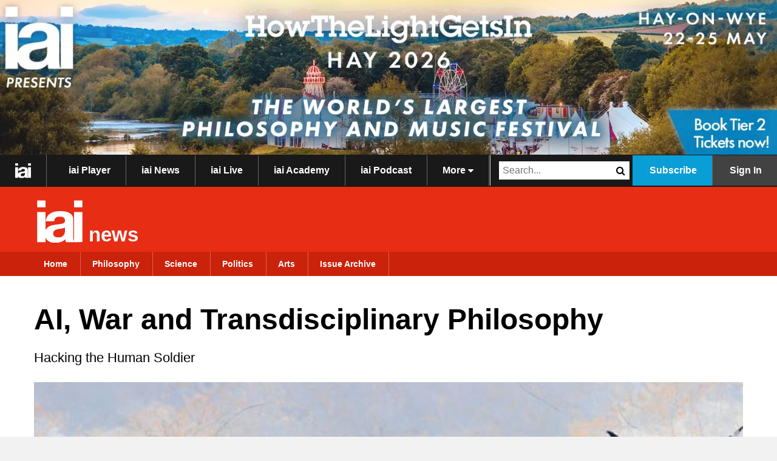

--- FILE ---
content_type: text/html; charset=UTF-8
request_url: https://iai.tv/articles/ai-war-and-transdisciplinary-philsophy-2583-auid-2684
body_size: 20570
content:

<!DOCTYPE html>
<html class="no-js" lang="en-GB">
	<head>
		
			
				<meta name="msvalidate.01" content="E0E409AFCD55C7720EFD7941878FE3FC" />
			
		
		<base href="https://iai.tv/"><!--[if lte IE 6]></base><![endif]-->
			
		
		<script type="text/javascript">
		window._TvfGazerApiBaseUrl = "https://iai.tv/TvfGazerController";
		window._TvfGazerSmallAssetOrigin = "https://cdn.iai.tv/";
	</script>
	<script data-tvfgazer="1" type="text/plain" src="https://cdn.iai.tv/tvfgazer/js/main.js?v=41" data-cookieconsent="statistics"></script><script data-tvfsr='1' type='text/javascript'>					(function(w,d,s,l,i){w[l]=w[l]||[];w[l].push({'gtm.start':
					new Date().getTime(),event:'gtm.js'});var f=d.getElementsByTagName(s)[0],
					j=d.createElement(s),dl=l!='dataLayer'?'&l='+l:'';j.async=true;j.src=
					'https://www.googletagmanager.com/gtm.js?id='+i+dl;f.parentNode.insertBefore(j,f);
					})(window,document,'script','dataLayer','GTM-T42VDH4');

					window.dataLayer = window.dataLayer || [];

									window.dataLayer.push({
					'event': 'setUserProperties',
					'user_properties': {"ip_based_institution":"(none)"},
				});</script><script data-tvfsr='1' type='text/javascript'>					function tvfWaitForFbq(callback) {
						if (typeof window.fbq !== 'undefined') {
							callback();
						} else {
							setTimeout(function() {
								tvfWaitForFbq(callback);
							}, 100);
						}
					}</script><script data-tvfsr='1' type='text/plain' data-cookieconsent='marketing'>					!function(f,b,e,v,n,t,s)
					{if(f.fbq)return;n=f.fbq=function(){n.callMethod?
					n.callMethod.apply(n,arguments):n.queue.push(arguments)};
					if(!f._fbq)f._fbq=n;n.push=n;n.loaded=!0;n.version='2.0';
					n.queue=[];t=b.createElement(e);t.async=!0;
					t.src=v;s=b.getElementsByTagName(e)[0];
					s.parentNode.insertBefore(t,s)}(window,document,'script',
					'https://connect.facebook.net/en_US/fbevents.js');
					tvfWaitForFbq(function () {
						window.fbq('init', "1518049611840373");
						window.fbq('track', 'ViewContent');
						window.fbq('track', 'PageView');
					});</script><script data-tvfsr='1' type='text/plain' data-cookieconsent='marketing'>					!function(e,t,n,s,u,a){e.twq||(s=e.twq=function(){s.exe?s.exe.apply(s,arguments):s.queue.push(arguments);
					},s.version='1.1',s.queue=[],u=t.createElement(n),u.async=!0,u.src='//static.ads-twitter.com/uwt.js',
					a=t.getElementsByTagName(n)[0],a.parentNode.insertBefore(u,a))}(window,document,'script');
					// Insert Twitter Pixel ID and Standard Event data below
					twq('init',"o3q9q");
					twq('track','PageView');</script><script data-tvfsr='1' type='text/javascript'>					var _paq = window._paq = window._paq || [];
					_paq.push(['requireCookieConsent']);
					
					if (window.JS_VARS && window.JS_VARS.MatomoPaqPush) {
						const items = Object.values(window.JS_VARS.MatomoPaqPush);
						for (const item of items) {
							_paq.push(Object.values(item));
						}
					}
					_paq.push(['trackPageView']);
					_paq.push(['enableLinkTracking']);
					(function() {
					var u="https://matomo.iai.tv/";
					_paq.push(['setTrackerUrl', u+'matomo.php']);
					_paq.push(['setSiteId', 1]);
					var d=document, g=d.createElement('script'), s=d.getElementsByTagName('script')[0];
					g.async=true; g.src=u+'matomo.js'; s.parentNode.insertBefore(g,s);
					})();</script><script type="text/javascript">
		(function(c,l,a,r,i,t,y){
			c[a]=c[a]||function(){(c[a].q=c[a].q||[]).push(arguments)};
			t=l.createElement(r);t.async=1;t.src="https://www.clarity.ms/tag/"+i;
			y=l.getElementsByTagName(r)[0];y.parentNode.insertBefore(t,y);
		})(window, document, "clarity", "script", "ug9lrqex6o"); </script>

		<title>AI, War and Transdisciplinary Philosophy | Nayef Al-Rodhan &raquo; IAI TV</title>
<meta name="title" content="AI, War and Transdisciplinary Philosophy | Nayef Al-Rodhan &raquo; IAI TV" />
<meta name="generator" content="SilverStripe - http://silverstripe.org" />
<meta http-equiv="Content-type" content="text/html; charset=utf-8" />
<meta name="description" content="Hacking the Human Soldier" />
<meta name='google-site-verification' content='jwvMaukN5RbBU253Tr667Esa80F1YK6veuD_WXNq81I' />		<link rel="preconnect" href="https://www.google.com">
		<link rel="preconnect" href="https://www.gstatic.com">
		<link rel="preconnect" href="https://fonts.gstatic.com"><link rel="preconnect" href="https://cdn.iai.tv">
		<script id="Cookiebot" src="https://consent.cookiebot.com/uc.js" data-cbid="5f4cee78-8e73-46e0-b493-5f5fd4ecdebf" type="text/javascript"></script>

<script type="text/javascript">
	window.addEventListener('CookiebotOnLoad', function (e) {
		Cookies.set('cookiebotPreferences', JSON.stringify(
			{
				'essential': true,
				'preferences': Cookiebot.consent.preferences,
				'statistics': Cookiebot.consent.statistics,
				'marketing': Cookiebot.consent.marketing
			}
		));
		
			var _paq = window._paq = window._paq || [];
			/* tracker methods like "setCustomDimension" should be called before "trackPageView" */
			_paq.push(['requireCookieConsent']);
			if (Cookiebot.consent.marketing) {
				_paq.push(['setCookieConsentGiven']);
			}
			if (window.JS_VARS && window.JS_VARS.MatomoPaqPush) {
				const items = Object.values(window.JS_VARS.MatomoPaqPush);
				for (const item of items) {
					_paq.push(Object.values(item));
				}
			}
			_paq.push(['trackPageView']);
			_paq.push(['enableLinkTracking']);
			(function() {
			var u="https://matomo.iai.tv/";
			_paq.push(['setTrackerUrl', u+'matomo.php']);
			_paq.push(['setSiteId', '1']);
			var d=document, g=d.createElement('script'), s=d.getElementsByTagName('script')[0];
			g.async=true; g.src=u+'matomo.js'; s.parentNode.insertBefore(g,s);
			})();
		
	}, false);
</script>
		<meta name="twitter:card" content="summary_large_image">
		
			
				
					<meta name="twitter:title" content="AI, War and Transdisciplinary Philosophy" />
					<meta name="twitter:description" content="&lt;p&gt;&lt;em&gt;Human ego and emotionality play a bigger role in war than we often admit. Human pride, grief, contempt, hate and shame have all changed the course of history time and time again. As AI and human enhancement continue to evolve, they will be used to hack human ego and emotionality, leading to a step-change in the brutality and illegitimacy of war, writes Nayef Al-Rodhan.&lt;/em&gt;&lt;/p&gt;&lt;p&gt; &lt;/p&gt;&lt;p&gt;The Prussian military strategist Carl von Clausewitz saw uncertainty and fear as essential ingredients of war. But how does human fallibility, which is at the core of classic theories of war dating back to Sun Tzu, play out in a world where AI-powered military technologies remove human qualities from battle? Will emerging AI tools such as deepfakes, and other deceptive technologies, deepen the fog of war? Are these transformative technological developments changing the very nature of war? Will the extreme brutality enabled by highly destructive military technologies create multi-generational hate, vengeance, deep ethnic and cultural schisms and hinder reconciliation, reconstruction and coexistence? These questions have been made ever-more pressing by the current Russia-Ukraine and Israeli-Palestinian conflicts. Will these developments change the very nature of war? These questions are fundamental to the sustainability of human civilisation, here on earth as well as increasingly in Outer Space. To answer them, we need to examine the benefits, dangers and limitations of the new methods of war - and examine how our human nature shapes, and is shaped by, the way we fight.&lt;/p&gt;&lt;p&gt;
	&lt;span class=&quot;article-content-box&quot;&gt;
		&lt;a href=&quot;https://iai.tv/articles/why-we-have-the-future-of-ai-wrong-auid-2251&quot; target=&quot;_blank&quot; class=&quot;iai-related-in-article click_on_suggestion_link--gtm-track&quot;&gt;
			&lt;span class=&quot;iai-card&quot;&gt;
				&lt;span class=&quot;iai-card--image&quot; style=&quot;display: block;&quot;&gt;
					
						&lt;img src=&quot;/assets/Uploads/_resampled/FillWyI0MDAiLCIyNzUiXQ/AI-and-child-play.webp&quot; alt=&quot;AI and child play&quot;&gt;
					
				&lt;/span&gt;
				&lt;span class=&quot;iai-card--content&quot; style=&quot;display: block;&quot;&gt;
					&lt;span class=&quot;iai-card--title&quot; style=&quot;display: block;&quot;&gt;SUGGESTED READING&lt;/span&gt;
					&lt;span class=&quot;iai-card--heading&quot; style=&quot;display: block;&quot;&gt;Why we have the future of AI wrong&lt;/span&gt;
					&lt;span&gt;By Susan Hespos&lt;/span&gt;
				&lt;/span&gt;
			&lt;/span&gt;
		&lt;/a&gt;
	&lt;/span&gt;

&lt;/p&gt;&lt;p&gt;Contemporary research in neuroscience has provided valuable insights into human behaviour, with direct consequences for state behaviour, cooperation and conflict. Contrary to previous assumptions about the rationality of human behaviour, neuroscience has shown that emotions and emotionality play a central role in cognitive functions and in rational decision-making. Studies show that human beings are neither inherently moral, nor immoral. They are, rather, amoral, and influenced by personal and political circumstances, where their moral compass is governed primarily by “perceived emotional self-interest”.&lt;/p&gt;&lt;p class=&quot;article-plus-content--header&quot; style=&quot;text-align: center;&quot;&gt;___&lt;/p&gt;&lt;p class=&quot;article-plus-content--header&quot; style=&quot;text-align: center;&quot;&gt;In short, our appetite for primordial power is part of who we are.&lt;/p&gt;&lt;p class=&quot;article-plus-content--header&quot; style=&quot;text-align: center;&quot;&gt;___&lt;/p&gt;&lt;p&gt;Neuroscience shows that human beings are critically predisposed for survival. This means that we are fundamentally egoistic. It is this evolutionary desire to survive and thrive, with constant competition, mistrust and fear of the other, that inspires the aspiration to dominate others. In short, our appetite for primordial power is part of who we are. Neurochemically speaking, feelings of power are linked to the release of dopamine, amongst other chemicals, in the mesolimbic reward centre of the brain. Dopamine is the same neurochemical that is responsible for feelings of pleasure and rewards, as well as the “highs” of all forms of addiction, including drug addiction, social media and gambling. That is why power has an addictive effect on the brain, comparable to that of a drug. It leads human beings to do anything to seek it, enhance it – and prevent losing it.&lt;/p&gt;&lt;p&gt;Neuroscience has debunked the realist presumption that states are driven exclusively by rationality. Neuroscientific studies demonstrate the neuroanatomical and neurochemical links between emotions and decision-making, which have a profound influence on international relations and a peaceful global order. Emotionality infuses unpredictability into human affairs, and can be at the root of state and sub-state conflicts. Bertrand Russell noted this in his book ‘Has Man A Future?’ published on the eve of the Cuban Missile Crisis. Claiming that humanity was on the verge of annihilation, Russell described how “pride, arrogance and fear of loss of face have obscured the power of judgment” of Kennedy and Khrushchev, the leaders of the United States and Soviet Union. Much like humans, states are egoistic and survival-oriented and are heavily influenced by interests and perceptions. &lt;br&gt;&lt;br&gt;The emotionality of states has played a determining factor in both inter- and intra-state conflict throughout history. Take, for example, Stalin’s fatal foray into Korea, which historian Tony Judt has described as a result of his growing paranoia and suspicions about Western plans. Or Napoleon’s invasion of Russia, which was arguably driven more by pride and hubris than by cold strategic calculation. More recently, the strategically unsound - and illegitimate - invasion and destruction of Iraq and dismantling of Libya had similar emotional undertones. Or the reheating of the Israeli-Palestinian conflict with its deeply emotional undertones and the unprecedented humanitarian crisis.&lt;/p&gt;&lt;p class=&quot;article-plus-content--header&quot; style=&quot;text-align: center;&quot;&gt;___&lt;/p&gt;&lt;p class=&quot;article-plus-content--header&quot; style=&quot;text-align: center;&quot;&gt;History teaches us that states will weaponise everything they can in order to dominate others.&lt;/p&gt;&lt;p class=&quot;article-plus-content--header&quot; style=&quot;text-align: center;&quot;&gt;___&lt;/p&gt;&lt;p&gt;These examples demonstrate that the human ego, sensibilities and our emotional repertoire consisting of emotions of policy makers such as pain, pride, grief, contempt, hate and shame play a more pervasive role in seemingly accountable state conduct and international relations than is often acknowledged. With an eye on the future, these attributes are a timely reminder how emotional attachment to exploitative hegemony, deceptive manipulations, arrogance of power and greed can lead to the illegal acquisition of land and resources. As a result, they can spark conflicts and infuse unpredictability and longstanding mistrust into international affairs, in all political systems. This is especially the case where there are few or no systems in place to keep policy-making in check. &lt;br&gt;&lt;br&gt;As geopolitical tensions heat up, there is a growing danger of emotionally-tinged self-identity being weaponised through the means of strategic culture, the attempt to integrate cultural considerations, historical memory, applied history and their influences in the analysis of states’ security policies and international relations. History teaches us that states will weaponise everything they can in order to dominate others. That is why, going forward, we cannot ignore neuroscientific findings about the emotionality, amorality, and egoism of human nature and state behaviour when examining new technologies, norms and innovations. Together, they will play a crucial role in our efforts to end conflict by weeding out double standards in inter-state relations and increasing levels of respect for the sovereign choices and national interests of states. This will improve the chances of achieving equitable and sustainable peace, security and prosperity for all that is rooted in trust.&lt;br&gt;&lt;br&gt;AI will play an increasingly important role in warfare in the coming years. There are those who argue that AI could make war less lethal and possibly strengthen deterrence, i.e. the lives of soldiers could be spared by expanding the role of AI-directed drones in the air force, navy and army. Russia is currently testing autonomous tank-like vehicles and the U.S. Defence Department is training AI bots to fly a modified F-16 fighter jet. However the need for human intervention is likely to decrease, raising ethical and accountable governance questions. A fundamental question in this regard relates to the attribution of responsibility for transgressions by automatic or semi-automatic systems. Attribution is more complex in the case of autonomous weapons compared to that of human beings, since the programmer, manufacturer, and commander might all be held responsible. Although human beings themselves cannot be trained to respond to all possible scenarios, previous experiences help us react to unpredictable situations. The law of armed conflict is based on two fundamental principles, the principle of distinction, which requires combatants to distinguish between military and civilian objects, and the principle of proportionality in the use of force. Unlike a human being, any decision of this kind made by even a highly sophisticated autonomous weapon would be based solely on algorithms governed by probabilistic calculations and predetermined attribution of value. This combination of issues gives rise to a so-called “responsibility gap” for autonomous weapons which, at present, is far from being resolved.&lt;br&gt;&lt;br&gt;Recent studies also show that AI-driven software could force military commanders to reduce their decision-making window from hours or days to minutes. There is a real danger that decision-makers become over-reliant on AI tools – which operate at much faster speeds than humans – as part of their command-and-control armoury. There is also a real danger that AI technology could equip rogue actors with the brainpower and tools to build dirty bombs or pinpoint nuclear arms sites as a lot of the data is held by private companies which could be susceptible to hacking and espionage. The current war between Russia and Ukraine and the Israeli-Palestinian conflict also remind us how AI tools, such as deep fakes and other sophisticated technological tricks, are increasingly being used to amplify and bolster propaganda efforts. This is being made easier by the rapidly evolving sophistication of AI generators that can produce persuasive fake images and videos. As a result, we are also seeing a so-called liar’s dividend, i.e. a growing proportion of the public is dismissing genuine content from the frontlines as fake.&lt;/p&gt;&lt;p class=&quot;article-plus-content--header&quot; style=&quot;text-align: center;&quot;&gt;___&lt;/p&gt;&lt;p class=&quot;article-plus-content--header&quot; style=&quot;text-align: center;&quot;&gt;Recent studies also show that AI-driven software could force military commanders to reduce their decision-making window from hours or days to minutes.&lt;/p&gt;&lt;p class=&quot;article-plus-content--header&quot; style=&quot;text-align: center;&quot;&gt;___&lt;/p&gt;&lt;p&gt;Their ultimate goal is to create “super soldiers” that are stronger, agile and cost-effective. The search for performance optimisation of soldiers through human enhancement is not entirely new and stimulant drugs have been used in the army for decades. During World War II, Japanese, American and British forces consumed large amounts of amphetamines to boost alertness and physical endurance. In the Vietnam War, which was later dubbed the first “pharmacological war” because of the high consumption of psychoactive substances by military personnel, the U.S. military supplied soldiers with speed and steroids. The reckless use of pharmaceuticals and stimulants in the Vietnam War resulted in a large number - estimates range from 400,000 to 1.5 million - of PTSD cases among veterans. &lt;br&gt;&lt;br&gt;However, these days human enhancement technologies go even further. They can increase soldiers’ muscle strength and alertness while managing pain and stress levels. The quest to create ‘super soldiers’ creates a host of ethical and philosophical concerns linked to the development of authenticity, accountability, free will and fairness, amongst others. This begs the question: will these new techniques redefine what it means to be human? Will ‘super soldiers’ retain the aspects of their personality that make them human? How will the ability of enhanced soldiers to tolerate pain impact issues such as torture and the Geneva Convention?  What is clear is that these innovations in the military space are bringing humanity to the brink of transhumanism. They are radically different from previous eras, as they are much more potent, invasive and potentially irreversible. We are now witnessing the rise of technologies that alter human biology by incorporating technology within the human body. Projects spearheaded by DARPA and others include computerised brain implants and biomedical tools that equip soldiers with increased stress resistance, “accelerated learning” capabilities as well as improved immunity from injury and the effects of sleep deprivation. These technologies mark a new phase in the mission to create ‘super soldiers’. These technologies mark a new phase in the mission to create super soldiers. Recent advances in neural integration bring about the real possibility that advanced technology could be plugged directly into the peripheral nervous system, for example via a remote-controlled micro-processing chip implanted beneath the skull. Neuro-stimulation of the brain through Transcranial Direct Current Stimulation (TDCS), using a constant, low current delivered via electrodes on the head, has been found to accelerate learning and improve recall among Air Force pilots.&lt;/p&gt;&lt;p class=&quot;article-plus-content--header&quot; style=&quot;text-align: center;&quot;&gt;___&lt;/p&gt;&lt;p class=&quot;article-plus-content--header&quot; style=&quot;text-align: center;&quot;&gt;This begs the question: will these new techniques redefine what it means to be human?&lt;/p&gt;&lt;p class=&quot;article-plus-content--header&quot; style=&quot;text-align: center;&quot;&gt;___&lt;/p&gt;&lt;p&gt;By optimising these technologies, the world’s leading militaries may soon be able to go a step further and pre-programme the reactions, responsiveness, and emotionality of their soldiers. Some of the most radical and profound changes for the human condition will take place through such interventions. These developments could give rise to a form of transhumanism that will challenge the very notion of the human condition as fixed, rooted and constant. Deeper integration of technology within the body, as well as the use of neuro-technological and neuropharmacological means of enhancing our bodies could affect how we feel and think – and therefore also how we act on the battlefield. While enhancement may boost cognitive and physical capabilities, they also diminish some deeply human features like compassion and empathy, that have been pivotal to us as a species, both for survival and cooperation. This could have dire consequences on ethical and humanitarian calculations during combat, including the use of torture. It could also have far-reaching implications on diplomacy and statecraft. Indeed, in the not-too-distant future, the existence of robots or sophisticated humanoids with advanced moral competencies could transform security dynamics, civil-military relations and how we regard ourselves as humans. To navigate this uncertain future, leading thinkers focused on the ethical implications of new types of warfare will need to add transdisciplinary tools to their intellectual armoury. They will need to engage directly with issues that lie on the cusp of AI, synthetic biology, neuroscience, and philosophy (an area I have termed Neuro-Techno-Philosophy). Transdisciplinary endeavours such as Neuro-Techno-Philosophy can teach us a lot about human frailty and malleability, both at the individual and group level. By understanding our neurochemical motivations, neurobehavioural needs, fears and predilections, and the neuropsychological foundations underpinning the behaviour of states, we are better placed to navigate the challenges posed by contemporary geopolitics and global security. These insights could also bolster conflict resolution efforts, which often incorporate behavioural models but, to date, rarely include neuroscientific insights.&lt;/p&gt;&lt;p&gt;
	&lt;span class=&quot;article-content-box&quot;&gt;
		&lt;a href=&quot;https://iai.tv/articles/we-need-to-democratize-ai-helene-landemore-john-tasioulas-auid-2680&quot; target=&quot;_blank&quot; class=&quot;iai-related-in-article click_on_suggestion_link--gtm-track&quot;&gt;
			&lt;span class=&quot;iai-card&quot;&gt;
				&lt;span class=&quot;iai-card--image&quot; style=&quot;display: block;&quot;&gt;
					
						&lt;img src=&quot;/assets/Uploads/_resampled/FillWyI0MDAiLCIyNzUiXQ/23-11-27-We-need-to-democratize-ai.webp&quot; alt=&quot;23 11 27 We need to democratize ai&quot;&gt;
					
				&lt;/span&gt;
				&lt;span class=&quot;iai-card--content&quot; style=&quot;display: block;&quot;&gt;
					&lt;span class=&quot;iai-card--title&quot; style=&quot;display: block;&quot;&gt;SUGGESTED READING&lt;/span&gt;
					&lt;span class=&quot;iai-card--heading&quot; style=&quot;display: block;&quot;&gt;We need to democratize AI&lt;/span&gt;
					&lt;span&gt;By Hélène Landemore&lt;/span&gt;
				&lt;/span&gt;
			&lt;/span&gt;
		&lt;/a&gt;
	&lt;/span&gt;

&lt;/p&gt;&lt;p&gt;&lt;br&gt;On the battlefield, interventions to make soldiers feel less empathy and fear will effectively rewire the human condition and disrupt millennia of evolution. They will also have serious implications for how wars are fought. Given the potential effects of these technologies on emotions as well as physical capabilities, the level of brutality in warfare is likely to increase, severely impeding post-conflict reconciliation and reconstruction efforts. Enhanced weapons, super-soldiers and new biological weapons will fall outside the existing ethical, customary, and legal norms of warfare that are defined by international law and the Geneva Conventions. This will raise important questions for lawyers and policy-makers, not least about questions of responsibility. For example, who will be held accountable if the “enhanced” soldier runs out of control: the soldier, the engineer or the medical teams that enhanced him? &lt;br&gt;&lt;br&gt;More broadly, questions of law, international competition ethics and potentially uncontrollable cascading risks will become more prominent as states and societies respond to the challenges posed by new disruptive technologies. This is especially true with regard to the possibility of self-evolving run-away AI weapon systems, which are becoming increasingly tangible. These systems could potentially rewrite their own source code and become completely beyond human control and oversight. Unequal levels of access to new technologies will be reflected in international competition and shifts in balance of power, with countries with better integration capabilities possessing an advantage. Military history teaches us the importance of integrating technology. Going into World War II, France had the better tank – but the Germans gained the upper hand by successfully integrating their model with the radio and air cover. Looking to the future, the asymmetry of capabilities is likely to once again exacerbate the sense of extreme brutality and illegitimacy in war. &lt;br&gt;&lt;br&gt;&lt;br&gt;&lt;/p&gt;" />
				
				<meta name="twitter:site" content="@IAI_TV" />
				
					<meta name="twitter:image" content="https://iai.tv/assets/Uploads/_resampled/FillWyI4MDAiLCI1MDAiXQ/23-11-30.FinalImageForWeb.gfw.jpg" />
					<meta property="og:image" content="https://iai.tv/assets/Uploads/_resampled/FillWyI4MDAiLCI1MDAiXQ/23-11-30.FinalImageForWeb.gfw.jpg" />
				
			
		
		<script type="text/javascript">
			(document.documentElement || document.getElementsByTagName("html")[0]).className = 'js';
        </script>
		<link rel="shortcut icon" href="https://iai.tv/favicon.ico" />
<link rel="apple-touch-icon" sizes="180x180" href="https://iai.tv/apple-touch-icon.png">
<link rel="icon" type="image/png" sizes="32x32" href="https://iai.tv/favicon-32x32.png">
<link rel="icon" type="image/png" sizes="16x16" href="https://iai.tv/favicon-16x16.png">
<link rel="manifest" href="https://iai.tv/site.webmanifest">
<link rel="mask-icon" href="https://iai.tv/safari-pinned-tab.svg" color="#5bbad5">
<meta name="msapplication-TileColor" content="#da532c">
<meta name="theme-color" content="#ffffff">
		<script src="themes/iaitv/javascript/js.cookie.min.js"></script>
		<link href="https://plus.google.com/u/0/b/108403711825424744866/+TheInstituteOfArtAndIdeas/posts" rel="publisher" />
		<meta name="viewport" content="width=device-width, initial-scale=1, user-scalable=no, minimum-scale=1, maximum-scale=1"/>
		
		
			
				<style type="text/css">
					#beneath-about-video-suggested-videos a.be-in-the-audience-title {
background: #ed953d;
background: -moz-linear-gradient(top,  #ed953d 0%, #f88203 100%);
background: -webkit-gradient(linear, left top, left bottom, color-stop(0%,#ed953d), color-stop(100%,#f88203));
background: -webkit-linear-gradient(top,  #ed953d 0%,#f88203 100%);
background: -o-linear-gradient(top,  #ed953d 0%,#f88203 100%);
background: -ms-linear-gradient(top,  #ed953d 0%,#f88203 100%);
background: linear-gradient(to bottom,  #ed953d 0%,#f88203 100%);
filter: progid:DXImageTransform.Microsoft.gradient( startColorstr='#ed953d', endColorstr='#f88203',GradientType=0 );
}
#beneath-about-video-suggested-videos a.be-in-the-audience-title:hover {
background: #eaa45d;
background: -moz-linear-gradient(top,  #eaa45d 0%, #f88203 100%);
background: -webkit-gradient(linear, left top, left bottom, color-stop(0%,#eaa45d), color-stop(100%,#f88203));
background: -webkit-linear-gradient(top,  #eaa45d 0%,#f88203 100%);
background: -o-linear-gradient(top,  #eaa45d 0%,#f88203 100%);
background: -ms-linear-gradient(top,  #eaa45d 0%,#f88203 100%);
background: linear-gradient(to bottom,  #eaa45d 0%,#f88203 100%);
filter: progid:DXImageTransform.Microsoft.gradient( startColorstr='#eaa45d', endColorstr='#f88203',GradientType=0 );
}
h1.strapline {
display:none;
}
.body-home h1.strapline {
display:block;
}
.HTLGI-banner {
margin-top:34px;
margin-bottom:12px;
}
.body-home .HTLGI-banner {
margin-top:0px;
}
.ga_label_ViewMoreDebateLink {
color:#e20e7f;
}
.ga_label_ViewMoreTalkLink {
color:#e20e7f;
}
.ga_label_ViewMorePerformanceLink {
color:#e20e7f;
}

				</style>
			
				
		<meta property="fb:pages" content="231560673534071" />
		<!--  -->
		
		
		
	<link rel="stylesheet" type="text/css" href="/themes/iaitv/css/page.generated.e6kNcyTQe0OnM0ybRmiKhg.css?m=1768306521" />
<link rel="stylesheet" type="text/css" href="/themes/iaitv/css/common.generated.Tf001HJxyTdwvUMfWjXLww.css?m=1768306521" />
<link rel="stylesheet" type="text/css" href="/themes/iaitv/css/slick/slick.css?m=1736439621" />
<link rel="alternate" type="application/rss+xml" title="iai.tv news RSS feed" href="https://iai.tv/articles/ai-war-and-transdisciplinary-philsophy-2583-auid-2684/rss" />
<script type="text/javascript">
window.JS_VARS = {"BaseHref":"","ThemeDir":"themes\/iaitv","IsLoggedIn":false,"Controller":{"Page_Controller":"Page_Controller","ArticlePage_Controller":"ArticlePage_Controller"},"URLSegment":"ai-war-and-transdisciplinary-philsophy-2583-auid-2684","IsAdmin":false,"pageForRightNav":"iaitv","recaptchaV3SiteKey":"6LdbF7MnAAAAABXydyfd1_kRhV4UKL4LhOv78vyx","hotjarSiteKey":"2090391","ArticleID":2584,"ArticleTitle":"AI, War and Transdisciplinary Philosophy","SpecialAccessParam":"_auid=2020","FACEBOOK_SHARING_LINK":"https:\/\/www.facebook.com\/sharer\/sharer.php?u=","TWITTER_SHARING_LINK":"https:\/\/twitter.com\/intent\/tweet?text=","LINKEDIN_SHARING_LINK":"https:\/\/www.linkedin.com\/shareArticle?mini=true\u0026url=","MAILTO_SHARING_LINK":"mailto:?subject=","ARTICLE_RELATIVE_LINK":"articles","BLUESKY_SHARING_LINK":"https:\/\/bsky.app\/intent\/compose?text=","GIFT_MAILTO_LINK":"mailto:?subject=You%20have%20been%20gifted%20IAI%20content\u0026body=You%20have%20been%20gifted%20some%20IAI%20content.%C2%A0Click%20this%20https%3A%2F%2Fiai.tv%2Farticles%2Fai-war-and-transdisciplinary-philsophy-2583-auid-2684%20to%20access%20it%21","advert":{"sidebar":[{"Link":"https:\/\/howthelightgetsin.org\/festivals\/hay?utm_source=banner\u0026utm_medium=sidebar","WordCount":"0","SidebarPosition":"0","HomePageAdvertPosition":null,"Filename":"https:\/\/cdn.iai.tv\/assets\/Uploads\/_resampled\/FillWzMwMCw2MDBd\/25-12-03.Side-banner-December-Hay26.ip.webp"}],"top-banner":[{"Link":"https:\/\/howthelightgetsin.org\/festivals\/hay?utm_source=banner\u0026utm_medium=top","WordCount":"0","SidebarPosition":"0","HomePageAdvertPosition":null,"Filename":"https:\/\/cdn.iai.tv\/assets\/Uploads\/_resampled\/FillWzE1MDAsMzAwXQ\/25-12-4.Top-Banner-December-Hay26.ip-1.webp"}]}}
</script>
</head>
	<body class="body-ai-war-and-transdisciplinary-philsophy-2583-auid-2684  CustomHeaderPage  ArticlePage       " data-page-title="AI, War and Transdisciplinary Philosophy">
		<label id="MemberID" style="display:none;">0</label>
		<label id="LoggedInUserStringId" style="display:none;"></label>
		
			<div class="auw--container auw--container-player">
				<a href="/articles/ai-war-and-transdisciplinary-philsophy-2583-auid-2684?ts=1768987513#" target="_blank" class="auw auw-top top-banner-link__js hidden">
					<img class="auw--img top-banner-img__js" src="#" alt="Banner Ad" />
				</a>
			</div>
		
		
	<header class="iaie-header iaie-header__news full">
		<!-- User has not logged in yet -->
		<div class="header-wrapper">
			<div class="iaie-header--top iaie-header--top__news ">
				<div class="full-navbar-signin-wrapper unsubscribed-sign-in">
					<div class="iaie-sign-in-mobile">
						<a href="/articles/ai-war-and-transdisciplinary-philsophy-2583-auid-2684?ts=1768987513#" class="header--mobile-menu header--mobile-menu__js">
							<i class="fa fa-bars" aria-hidden="true"></i>
						</a>
					</div>
					<div class="full-navbar-signin">
						<a href="/" class="full-navbar-signin-logo header--home__dark--gtm-track">
							<img src="themes/iaitv/images/iai-white.svg" alt="The Institute of Art and Ideas: Philosophy for our times" width="26" class="iaie-navbar--logo-black" />
						</a>
						
							
								<a href="subscribe" class="subscribe-btn">
									<span class="iaie-sign-in">Subscribe</span>
								</a>
								<a href="/sign-in?BackURL=%2Farticles%2Fai-war-and-transdisciplinary-philsophy-2583-auid-2684" class="header--sign-in header--main-nav-link--gtm-track">
									<span class="iaie-sign-in">Sign In</span>
								</a>
							
						
					</div>
				</div>
				<div class="iaie-header--top-inner">
					<ul class="iaie-header--menu iaie-header--menu__js iaie-logo">
						<li class="iaie-navbar--top-section iaie-navbar--top-section--logo ">
							<a class="header--home__dark--gtm-track" href="/"
							class="">
								<img src="themes/iaitv/images/iai-white.svg" alt="The Institute of Art and Ideas: Philosophy for our times" width="26" class="iaie-navbar--logo-black" />
							</a>
						</li>
					</ul>
					<ul class="iaie-header--menu iaie-header--menu__js">
						
							<li class="iaie-navbar--top-section iaie-navbar--top-section__menu">
								
									<a class="iaie-header--menu-link iaie-header--menu-link__iaitv iaie-header--menu-link__link" href="player" title="iai Player" data-gtm-navbar-title="">
										iai Player
									</a>
								
							</li>
						
							<li class="iaie-navbar--top-section iaie-navbar--top-section__menu">
								
									<a class="iaie-header--menu-link iaie-header--menu-link__iaitv iaie-header--menu-link__link" href="articles-proxy" title="iai News" data-gtm-navbar-title="">
										iai News
									</a>
								
							</li>
						
							<li class="iaie-navbar--top-section iaie-navbar--top-section__menu">
								
									<a class="iaie-header--menu-link iaie-header--menu-link__podcasts iaie-header--menu-link__link" href="live" title="IAI Live" data-gtm-navbar-title="">
										iai Live
									</a>
								
							</li>
						
							<li class="iaie-navbar--top-section iaie-navbar--top-section__menu">
								
									<a class="iaie-header--menu-link iaie-header--menu-link__academy iaie-header--menu-link__link" href="iai-academy/courses" title="iai Academy" data-gtm-navbar-title="">
										iai Academy
									</a>
								
							</li>
						
							<li class="iaie-navbar--top-section iaie-navbar--top-section__menu">
								
									<a class="iaie-header--menu-link iaie-header--menu-link__iaitv iaie-header--menu-link__link" href="https://art19.com/shows/philosophy-for-our-times" title="iai Podcast" data-gtm-navbar-title="">
										iai Podcast
									</a>
								
							</li>
						
						
						<li class="iaie-navbar--top-section iaie-navbar--top-section--more ">
							<a href="/articles/ai-war-and-transdisciplinary-philsophy-2583-auid-2684?ts=1768987513#" class="iaie-header--menu-link iaie-header--menu-link__news" href="https://iai.tv/articles/ai-war-and-transdisciplinary-philsophy-2583-auid-2684" title="AI, War and Transdisciplinary Philosophy">More&nbsp;<i class="fa fa-caret-down" aria-hidden="true"></i></a>
							<ul class="iaie-navbar--additional-menu">
								
									<li class="iaie-header--menu-item ">
										<a class="iaie-header--menu-link iaie-header--menu-link__iaitv iaie-header--menu-link__link ga_track ga_category_PrimaryNavBar header--main-nav-link--gtm-track" href="https://shop.iai.tv" title="iai Shop">
											iai Shop
										</a>
									</li>
								
									<li class="iaie-header--menu-item ">
										<a class="iaie-header--menu-link iaie-header--menu-link__iaitv iaie-header--menu-link__link ga_track ga_category_PrimaryNavBar header--main-nav-link--gtm-track" href="https://howthelightgetsin.org/festivals/hay" title="Festivals">
											iai Festivals
										</a>
									</li>
								
									<li class="iaie-header--menu-item ">
										<a class="iaie-header--menu-link iaie-header--menu-link__iaitv iaie-header--menu-link__link ga_track ga_category_PrimaryNavBar header--main-nav-link--gtm-track" href="about-iai/introducing-the-iai" title="About the iai">
											About the iai
										</a>
									</li>
								
									<li class="iaie-header--menu-item ">
										<a class="iaie-header--menu-link iaie-header--menu-link__iaitv iaie-header--menu-link__link ga_track ga_category_PrimaryNavBar header--main-nav-link--gtm-track" href="join-the-team" title="Join the Team">
											Join the Team
										</a>
									</li>
								
									<li class="iaie-header--menu-item ">
										<a class="iaie-header--menu-link iaie-header--menu-link__iaitv iaie-header--menu-link__link ga_track ga_category_PrimaryNavBar header--main-nav-link--gtm-track" href="about-iai/contact-the-iai-team" title="Contact Us">
											Contact Us
										</a>
									</li>
								
									<li class="iaie-header--menu-item ">
										<a class="iaie-header--menu-link iaie-header--menu-link__iaitv iaie-header--menu-link__link ga_track ga_category_PrimaryNavBar header--main-nav-link--gtm-track" href="debates-and-talks" title="Debates and Talks">
											Debates and Talks
										</a>
									</li>
								
									<li class="iaie-header--menu-item ">
										<a class="iaie-header--menu-link iaie-header--menu-link__iaitv iaie-header--menu-link__link ga_track ga_category_PrimaryNavBar header--main-nav-link--gtm-track" href="support-the-iai" title="Support the IAI">
											Support the iai
										</a>
									</li>
								
									<li class="iaie-header--menu-item ">
										<a class="iaie-header--menu-link iaie-header--menu-link__iaitv iaie-header--menu-link__link ga_track ga_category_PrimaryNavBar header--main-nav-link--gtm-track" href="education" title="Education">
											iai Education
										</a>
									</li>
								
									<li class="iaie-header--menu-item ">
										<a class="iaie-header--menu-link iaie-header--menu-link__iaitv iaie-header--menu-link__link ga_track ga_category_PrimaryNavBar header--main-nav-link--gtm-track" href="iai-school" title="iai School">
											iai School
										</a>
									</li>
								
									<li class="iaie-header--menu-item ">
										<a class="iaie-header--menu-link iaie-header--menu-link__iaitv iaie-header--menu-link__link ga_track ga_category_PrimaryNavBar header--main-nav-link--gtm-track" href="speakers-and-authors" title="Speakers &amp; Authors">
											iai Speakers &amp; Authors
										</a>
									</li>
								
									<li class="iaie-header--menu-item ">
										<a class="iaie-header--menu-link iaie-header--menu-link__iaitv iaie-header--menu-link__link ga_track ga_category_PrimaryNavBar header--main-nav-link--gtm-track" href="host" title="Host">
											iai Host
										</a>
									</li>
								
							</ul>
						</li>
						
						<div class="nav-form">
							<form class="iaie-search--inner" method="get" action="https://iai.tv/search-results">
								<input type="text" name="query" placeholder="Search..." />
								<button class="header--search-go click_on_main_nav_search--gtm-track" type="submit"></button>
							</form>
						</div>
							
							
								<li class="iaie-navbar--top-section unsubscribed-sign-in">
									<a href="subscribe" class="subscribe-btn">
										<span class="iaie-sign-in"></span>Subscribe</span>
									</a>
								</li>
								<li class="iaie-navbar--top-section--sign-in unsubscribed-sign-in">
									<a href="/sign-in?BackURL=%2Farticles%2Fai-war-and-transdisciplinary-philsophy-2583-auid-2684" class="header--sign-in header--main-nav-link--gtm-track">
										<span class="iaie-sign-in">Sign In</span>
									</a>
								</li>
							
						
					</ul>
				</div>
			</div>
		</div>
		
			<div class="iaie-header--middle iaie-header--middle__news unsubscribed-middle ">
				
					<div class="iaie-header--middle-inner iaie-header--inner">
						<div class="logo-header-left">
							<div class='logo-image-wrapper'>
								<a href="/articles">
									
										<img src="https://iai.tv/themes/iaitv/images/iai-white.svg" width="160" height="160" class="iaie-navbar--middle-logo" alt="Examine the ideas behind the headlines" />
									
								</a>
							</div>
							
								<h2 class='header-side-title news-title'>news</h2> 
							

							<div class="iaie-navbar--middle-text">
								<h3></h3>
								<h1 class="header-text"></h1>
							</div>
							
								<a href="/articles/ai-war-and-transdisciplinary-philsophy-2583-auid-2684?ts=1768987513#" class="iaie-mobile-menu">
									<i class="fa fa-bars" aria-hidden="true"></i> more
								</a>
							
						</div>
					</div>
				
			</div>
		
		
		<div class="iaie-header--bottom iaie-header--bottom__news">
			<div class="iaie-header--bottom-inner iaie-header--inner">
				
					<nav class="iaie-header-nav">
						<ul class="iaie-header--menu--bottom">
							
								
									<li class="iaie-header--menu-item iaie-navbar--bottom-section">
										<a class="iaie-header--menu-link iaie-header--menu-link__news link_1 ga_track ga_category_EventsNavBar sm--item--gtm-track" href="/articles" title="IAI News Home">Home</a>
									</li>
								
							
							
							<li class="iaie-header--menu-item iaie-navbar--bottom-section">
								<a class="iaie-header--menu-link iaie-header--menu-link__news iaie-header--menu-link__link link_1 sm--item--gtm-track" href="articles/philosophy" title="Philosophy">Philosophy</a>
							</li>
							
							<li class="iaie-header--menu-item iaie-navbar--bottom-section">
								<a class="iaie-header--menu-link iaie-header--menu-link__news iaie-header--menu-link__link link_2 sm--item--gtm-track" href="articles/science" title="Science">Science</a>
							</li>
							
							<li class="iaie-header--menu-item iaie-navbar--bottom-section">
								<a class="iaie-header--menu-link iaie-header--menu-link__news iaie-header--menu-link__link link_3 sm--item--gtm-track" href="articles/politics" title="Politics">Politics</a>
							</li>
							
							<li class="iaie-header--menu-item iaie-navbar--bottom-section">
								<a class="iaie-header--menu-link iaie-header--menu-link__news iaie-header--menu-link__link link_4 sm--item--gtm-track" href="articles/arts-and-life" title="Arts">Arts</a>
							</li>
							
							<li class="iaie-header--menu-item iaie-navbar--bottom-section">
								<a class="iaie-header--menu-link iaie-header--menu-link__news iaie-header--menu-link__link link_5 sm--item--gtm-track" href="articles/issue-archive" title="Issue Archive">Issue Archive</a>
							</li>
							
						</ul>
						
						
					</nav>
				
			</div>
		</div>
		
		
	</header>


		<div class="message">
			
		</div>
		<div class="main main__news">
			
				
					
						
							
								<!--<div class="site-width global-content">
									<div class="float-left">
										<a href="https://howthelightgetsin.iai.tv" target="_blank">
											<img src="assets/Uploads/top-banner.jpg" width="728" height="90" />
										</a>
									</div>
									<div class="float-left">
										<p><a class="ss-broken ss-broken ss-broken" href="/old/register-old/"><img class="leftAlone" title="" src="assets/Uploads/14-11-17-iai-plus-banner.DH.png" alt="14 11 17 iai plus banner.DH" width="169" height="90"></a></p>
									</div>
									<div class="clear"></div>
								</div>-->
							
						
					
				
			
			<script>
		window.dataLayer = window.dataLayer || [];
		window.dataLayer.push({
			'event': 'ArticlePageLoad',
			'channel': 'Politics',
			'themes': 'The World & The Future',
			'topics': 'Shifting Global Power',
			'tags': 'None',
			'upload_date': '30-11-2023',
			'author': 'Nayef Al-Rodhan'
		});
</script>

	<div class="popup citation-popup hidden">
		<div class="popup-inner">
			<div class="popup-inner-2">
				<div class="popup-inner-3">
					<div class="popup-inner-4">
						<div class="popup-close" data-popupclose=""></div>
						<div class="popup--content">
							<table width="100%">
								<tbody>
									
										<tr>
											<td class="citation-title"><strong>APA</strong></td>
											<td>
												<div class="input-span">
													<span id="apaCitationText">Al-Rodhan, N. (2023, November 30). AI, War and Transdisciplinary Philosophy&#46;<i>IAI News</i>&#46; <a href="https://iai.tv/articles/ai-war-and-transdisciplinary-philsophy-2583-auid-2684" target="_blank">https://iai.tv/articles/ai-war-and-transdisciplinary-philsophy-2583-auid-2684</a></span>
												</div>
											</td>
											<td>
												<i class="fa fa-clipboard handIcon" title="Copy to clipboard" id="articleApaTextBtn--js"></i>
											</td>
										</tr>
										<tr>
											<td class="citation-title"><strong>MLA</strong></td>
											<td>
												<div class="input-span">
													<span id="mlaCitationText">Al-Rodhan, Nayef. "AI, War and Transdisciplinary Philosophy." <i>IAI News</i>, 30 November 2023&#46; <a href="https://iai.tv/articles/ai-war-and-transdisciplinary-philsophy-2583-auid-2684" target="_blank">https://iai.tv/articles/ai-war-and-transdisciplinary-philsophy-2583-auid-2684</a></span>
												</div>
											</td>
											<td>
												<i class="fa fa-clipboard handIcon" title="Copy to clipboard" id="articleMlaTextBtn--js"></i>
											</td>
										</tr>
									
								</tbody>
							</table>
							<div class="text-center hidden copy-success-div--js"><span class="copy-to-clipboard copy-to-clipboard-success--js"></span></div>
						</div>
					</div>
				</div>
			</div>
		</div>
	</div>


	<div class="popup article-share-option-popup hidden">
		<div class="popup-inner">
			<div class="popup-inner-2">
				<div class="popup-inner-3">
					<div class="popup-inner-4">
						<div class="popup-close article-share-options-popup-close" data-popupclose=""></div>
						<div class="popup--content">
							<div class="article-share-options-popup">
								
								<div class="article-share-popup-inner">
									<ul>
										
											<li class="article-share-option-items">
												<a href="https://iai.tv/articles/ai-war-and-transdisciplinary-philsophy-2583-auid-2684" target="_blank" class="article-share-option-item-copy-link__js" data-gtm-article-share-option="Copy link" data-article-gift-share-option="Copy link">
													<img src="assets/Uploads/link-14358716.webp" class="article-share-option-icon" alt="Copy link"/>
													<span class="article-share-option-title">Copy link</span>
												</a>
											</li>
										
											<li class="article-share-option-items">
												<a href="mailto:?subject=AI, War and Transdisciplinary Philosophy&body=https://iai.tv/articles/ai-war-and-transdisciplinary-philsophy-2583-auid-2684" target="_blank" class="" data-gtm-article-share-option="Email" data-article-gift-share-option="Email">
													<img src="assets/Uploads/email.webp" class="article-share-option-icon" alt="Email"/>
													<span class="article-share-option-title">Email</span>
												</a>
											</li>
										
											<li class="article-share-option-items">
												<a href="https://www.facebook.com/sharer/sharer.php?u=https%3A%2F%2Fiai.tv%2Farticles%2Fai-war-and-transdisciplinary-philsophy-2583-auid-2684" target="_blank" class="" data-gtm-article-share-option="Facebook" data-article-gift-share-option="Facebook">
													<img src="assets/Uploads/facebook3.webp" class="article-share-option-icon" alt="Facebook"/>
													<span class="article-share-option-title">Facebook</span>
												</a>
											</li>
										
											<li class="article-share-option-items">
												<a href="https://twitter.com/intent/tweet?text=https%3A%2F%2Fiai.tv%2Farticles%2Fai-war-and-transdisciplinary-philsophy-2583-auid-2684" target="_blank" class="" data-gtm-article-share-option="X" data-article-gift-share-option="X">
													<img src="assets/Uploads/twitter2.webp" class="article-share-option-icon" alt="X"/>
													<span class="article-share-option-title">X</span>
												</a>
											</li>
										
											<li class="article-share-option-items">
												<a href="https://bsky.app/intent/compose?text=https%3A%2F%2Fiai.tv%2Farticles%2Fai-war-and-transdisciplinary-philsophy-2583-auid-2684" target="_blank" class="" data-gtm-article-share-option="Bluesky" data-article-gift-share-option="Bluesky">
													<img src="assets/Uploads/bluesky.webp" class="article-share-option-icon" alt="Bluesky"/>
													<span class="article-share-option-title">Bluesky</span>
												</a>
											</li>
										
											<li class="article-share-option-items">
												<a href="https://www.linkedin.com/shareArticle?mini=true&url=https%3A%2F%2Fiai.tv%2Farticles%2Fai-war-and-transdisciplinary-philsophy-2583-auid-2684" target="_blank" class="" data-gtm-article-share-option="LinkedIn" data-article-gift-share-option="LinkedIn">
													<img src="assets/Uploads/Linkedin-logo-black.webp" class="article-share-option-icon" alt="LinkedIn"/>
													<span class="article-share-option-title">LinkedIn</span>
												</a>
											</li>
										
									</ul>
									
								</div>
							</div>
						</div>
					</div>
				</div>
			</div>
		</div>
	</div>



	

<main class="iai-main  iai-not-logged-in iai-cached" data-showpopupafter="$.DisplayAfterNumArticles" itemscope itemtype="https://schema.org/Article" data-article-minimum-tier="library">
	<link itemprop="mainEntityOfPage" href="https://iai.tv/articles/ai-war-and-transdisciplinary-philsophy-2583-auid-2684">
	<div itemprop="publisher" itemscope itemtype="https://schema.org/Organization" style="display: none;">
		<meta itemprop="name" content="The Institute of Art and Ideas">
		<span itemprop="logo" itemscope itemtype="https://schema.org/ImageObject">
			<meta itemprop="url" content="https://iai.tv/themes/iaitv/images/iai-black.png">
		</span>
	</div>
	<meta itemprop="headline" content="AI, War and Transdisciplinary Philosophy">
	<meta itemprop="datePublished" content="2023-11-30T12:00:00+00:00">
	<meta itemprop="dateModified" content="2023-11-30T12:00:00+00:00">
	<h1 class="iai-article--heading" itemprop="name"> AI, War and Transdisciplinary Philosophy </h1>

	
		<h2 class="iai-article--subheading" itemprop="description">
			Hacking the Human Soldier
		</h2>
	

	
		<figure class="iai-article--feature-image" itemprop="image" itemscope itemtype="https://schema.org/ImageObject">
			
				<img
					
						
							srcset = "https://cdn.iai.tv/assets/Uploads/_resampled/FillWzMyMCwyNDBd/23-11-30.FinalImageForWeb.gfw.jpg 320w,https://cdn.iai.tv/assets/Uploads/_resampled/FillWzQ4MCwyMjVd/23-11-30.FinalImageForWeb.gfw.jpg 640w,https://cdn.iai.tv/assets/Uploads/_resampled/FillWzQ4MCwyMjVd/23-11-30.FinalImageForWeb.gfw.jpg 480w,https://cdn.iai.tv/assets/Uploads/_resampled/FillWzc2OCw0MDBd/23-11-30.FinalImageForWeb.gfw.jpg 960w,https://cdn.iai.tv/assets/Uploads/_resampled/FillWzc2OCw0MDBd/23-11-30.FinalImageForWeb.gfw.jpg 768w,https://cdn.iai.tv/assets/Uploads/_resampled/FillWzEyODAsNzIwXQ/23-11-30.FinalImageForWeb.gfw.jpg 1536w,https://cdn.iai.tv/assets/Uploads/_resampled/FillWzEwMjQsNzY4XQ/23-11-30.FinalImageForWeb.gfw.jpg 1024w,https://cdn.iai.tv/assets/Uploads/_resampled/FillWzEyODAsNzIwXQ/23-11-30.FinalImageForWeb.gfw.jpg 2048w,https://cdn.iai.tv/assets/Uploads/_resampled/FillWzEyODAsNzIwXQ/23-11-30.FinalImageForWeb.gfw.jpg 1280w,https://cdn.iai.tv/assets/Uploads/_resampled/FillWzEyODAsNzIwXQ/23-11-30.FinalImageForWeb.gfw.jpg 2560w, assets/Uploads/_resampled/FillWzExNjgsNDAwXQ/23-11-30.FinalImageForWeb.gfw.jpg"
							sizes = "(max-width: 340px) 100vw,(max-width: 660px) 100vw,(max-width: 500px) 100vw,(max-width: 980px) 100vw,(max-width: 788px) 100vw,(max-width: 1556px) 100vw,(max-width: 1044px) 100vw,(max-width: 2068px) 100vw,(max-width: 1300px) 100vw,(max-width: 2580px) 100vw, 100vw"
						
					
					src="https://cdn.iai.tv/assets/Uploads/_resampled/FillWzExNjgsNDAwXQ/23-11-30.FinalImageForWeb.gfw.jpg"
					
						alt="A group of advanced humanoid robots stands in a desolate landscape, showcasing various designs and technologies, highlighting a futuristic vision of robotics."
					
				/>
				
				<meta itemprop="url" content="https://cdn.iai.tv/assets/Uploads/_resampled/FillWzExNjgsNDAwXQ/23-11-30.FinalImageForWeb.gfw.jpg">
				<meta itemprop="width" content="1168">
				<meta itemprop="height" content="400">
			</figure>
		
	

	<div class="iai-article--header">
		<div class="iai-article--date">
			30th November 2023
		</div>
		<ul class="iai-article--social">
	
		<li>	
			<a href="javascript:void(0)" class="article-share--js">
				<img src="/assets/Uploads/Sharing-arrow-white.webp" alt="article share options" class="article-share-option-popup__js">
			</a>
		</li>
		<li>
			<a href="javascript:void(0)" class="article-citation-btn article-citation-popup--js citation_share_article--gtm-track"  title="Article Cite">
				cite
			</a>
		</li>
</ul>
	</div>

	<div class="iai-article--meta">
		<div class="author-desc-article">
			
				
					<h2 class="iai-article--author" itemprop="author" itemscope itemtype="https://schema.org/Person">
						<a href="/home/speakers-and-authors/nayef-al-rodhan" target="_blank"><span itemprop="name">Nayef Al-Rodhan</span></a>
					</h2>
					 | Philosopher, neuroscientist, geostrategist and futurologist. He is an Honorary Fellow of St. Antony’s College, Oxford University; Head of the Geopolitics and Global Futures Department at the Geneva Center for Security Policy in Switzerland
					
				
				
				
			
		</div>
		<div class="author-desc-article-word">
			<div class="iai-article--word-count">2,459 words</div>
			<div class="iai-article--read-time">Read time: approx. 12 mins</div>
		</div>
	</div>
	<div class="article-disruption-wrapper">
		<div class="iai-article--wrapper  unsubscribed-article-content ">
			<div class="iai-article--content">
				<div class="iai-article--content-inner  article-post-content--full " itemprop="articleBody">
					<p><em>Human ego and emotionality play a bigger role in war than we often admit. Human pride, grief, contempt, hate and shame have all changed the course of history time and time again. As AI and human enhancement continue to evolve, they will be used to hack human ego and emotionality, leading to a step-change in the brutality and illegitimacy of war, writes Nayef Al-Rodhan.</em></p><p> </p><p>The Prussian military strategist Carl von Clausewitz saw uncertainty and fear as essential ingredients of war. But how does human fallibility, which is at the core of classic theories of war dating back to Sun Tzu, play out in a world where AI-powered military technologies remove human qualities from battle? Will emerging AI tools such as deepfakes, and other deceptive technologies, deepen the fog of war? Are these transformative technological developments changing the very nature of war? Will the extreme brutality enabled by highly destructive military technologies create multi-generational hate, vengeance, deep ethnic and cultural schisms and hinder reconciliation, reconstruction and coexistence? These questions have been made ever-more pressing by the current Russia-Ukraine and Israeli-Palestinian conflicts. Will these developments change the very nature of war? These questions are fundamental to the sustainability of human civilisation, here on earth as well as increasingly in Outer Space. To answer them, we need to examine the benefits, dangers and limitations of the new methods of war - and examine how our human nature shapes, and is shaped by, the way we fight.</p><p>
	<span class="article-content-box">
		<a href="https://iai.tv/articles/why-we-have-the-future-of-ai-wrong-auid-2251" target="_blank" class="iai-related-in-article click_on_suggestion_link--gtm-track">
			<span class="iai-card">
				<span class="iai-card--image" style="display: block;">
					
						<img src="/assets/Uploads/_resampled/FillWyI0MDAiLCIyNzUiXQ/AI-and-child-play.webp" alt="AI and child play">
					
				</span>
				<span class="iai-card--content" style="display: block;">
					<span class="iai-card--title" style="display: block;">SUGGESTED READING</span>
					<span class="iai-card--heading" style="display: block;">Why we have the future of AI wrong</span>
					<span>By Susan Hespos</span>
				</span>
			</span>
		</a>
	</span>

</p><p>Contemporary research in neuroscience has provided valuable insights into human behaviour, with direct consequences for state behaviour, cooperation and conflict. Contrary to previous assumptions about the rationality of human behaviour, neuroscience has shown that emotions and emotionality play a central role in cognitive functions and in rational decision-making. Studies show that human beings are neither inherently moral, nor immoral. They are, rather, amoral, and influenced by personal and political circumstances, where their moral compass is governed primarily by “perceived emotional self-interest”.</p><p class="article-plus-content--header" style="text-align: center;">___</p><p class="article-plus-content--header" style="text-align: center;">In short, our appetite for primordial power is part of who we are.</p><p class="article-plus-content--header" style="text-align: center;">___</p><p>Neuroscience shows that human beings are critically predisposed for survival. This means that we are fundamentally egoistic. It is this evolutionary desire to survive and thrive, with constant competition, mistrust and fear of the other, that inspires the aspiration to dominate others. In short, our appetite for primordial power is part of who we are. Neurochemically speaking, feelings of power are linked to the release of dopamine, amongst other chemicals, in the mesolimbic reward centre of the brain. Dopamine is the same neurochemical that is responsible for feelings of pleasure and rewards, as well as the “highs” of all forms of addiction, including drug addiction, social media and gambling. That is why power has an addictive effect on the brain, comparable to that of a drug. It leads human beings to do anything to seek it, enhance it – and prevent losing it.</p>
				</div>
			</div>
			<div class="iai-article--sidebar hidden">
				
					
						<a href="/articles/ai-war-and-transdisciplinary-philsophy-2583-auid-2684?ts=1768987513#" target="_blank" class="article-sidebar-adimage sidebar-link__js hidden">
							<img class="sidebar-img__js" src="#" alt="Sidebar Ad" />
						</a>
					
				
				<div class="iai-article--email-signup">
						<h3>Love the iai?</h3>
						<p> <strong>Sign up</strong> to get exclusive access.</p>
						<form action="#!">
							<label for="email">Your Email Address</label>
							<input type="email" name="email" id="email">
						</form>
				</div>
				<div class="iai-article--more">
					
					
						
							<div class="sign-up">
								<div class="sign-up-heading">
									<img src="themes/iaitv/images/signup-heading-img.svg" alt="Article sign up image" />
								</div>
								<form class="sign-up-mail" method="POST" id="signup-email-form">
									<input type="email" placeholder="Enter Email Address" class="mail-adress" id="UserEmail" name="UserEmail" required="required" aria-required="true">
									<label id="error-label" class="error-label"></label>
									<button type="submit" class="sign-me">Sign me up</button>
								</form>
								<label id="submit-label" class="submit-label"></label>
							</div>
						
						<h3 class="iai-article--more--heading">Related Posts:</h3>
						<div class="iai-grid iai-grid__issue">
							
								<div class="iai-card" style="width: 100%;">
									<div class="iai-card--image">
										
											<img src="https://cdn.iai.tv/assets/Uploads/_resampled/FillWzUyMCwzNDBd/why-they-killed-gaddafi.webp" alt="A chaotic scene featuring bullet casings and dark red stains arranged on a background of scattered U.S. one-hundred dollar bills, symbolizing violence and money." />
										
									</div>
									<div class="iai-card--content">
										<h3 class="iai-card--heading">
											<a href="/articles/why-they-killed-gaddafi-auid-1757" target="_blank" class="article_related_post--gtm-track" data-gtm-article-related-content="Click On Related Article 1">Why they killed Gaddafi</a>
										</h3>
									</div>
								</div>
							
								<div class="iai-card" style="width: 100%;">
									<div class="iai-card--image">
										
											<img src="https://cdn.iai.tv/assets/Uploads/_resampled/FillWzUyMCwzNDBd/US-national-security-strategy.webp" alt="US national security strategy" />
										
									</div>
									<div class="iai-card--content">
										<h3 class="iai-card--heading">
											<a href="/articles/us-national-security-strategy-venezuela-and-why-the-world-just-turned-upside-down-auid-3463" target="_blank" class="article_related_post--gtm-track" data-gtm-article-related-content="Click On Related Article 2">US National Security Strategy, Venezuela, and why the world just turned upside down </a>
										</h3>
									</div>
								</div>
							
								<div class="iai-card" style="width: 100%;">
									<div class="iai-card--image">
										
											<img src="https://cdn.iai.tv/assets/Uploads/_resampled/FillWzUyMCwzNDBd/The-selfish-myth-driving-modern-economics.webp" alt="The selfish myth driving modern economics" />
										
									</div>
									<div class="iai-card--content">
										<h3 class="iai-card--heading">
											<a href="/articles/the-selfish-myth-driving-modern-economics-auid-3441" target="_blank" class="article_related_post--gtm-track" data-gtm-article-related-content="Click On Related Article 3">The selfish myth driving modern economics</a>
										</h3>
									</div>
								</div>
							
								<div class="iai-card" style="width: 100%;">
									<div class="iai-card--image">
										
											<img src="https://cdn.iai.tv/assets/Uploads/_resampled/FillWzUyMCwzNDBd/National-interest.webp" alt="National interest" />
										
									</div>
									<div class="iai-card--content">
										<h3 class="iai-card--heading">
											<a href="/articles/to-defend-international-order-we-must-paradoxically-pursue-the-national-interest-auid-3468" target="_blank" class="article_related_post--gtm-track" data-gtm-article-related-content="Click On Related Article 4">To defend international order, we must paradoxically pursue the national interest</a>
										</h3>
									</div>
								</div>
							
						</div>
					
					<h3 class="iai-article--more--heading">Related Videos:</h3>
					<div class="iai-grid iai-grid__issue">
						
							<div class="iai-card" style="width: 100%;">
								<div class="iai-card--image article-related-videos-play">
									
										<img src="https://cdn.iai.tv/assets/Uploads/_resampled/FillWzUyMCwzNDBd/Varoufakis.webp" alt="Varoufakis" />
									
								</div>
								<div class="iai-card--content">
									<h3 class="iai-card--heading">
										<a href="/video/the-rise-of-technofeudalism" target="_blank" class="article_related_videos--gtm-track" data-gtm-article-related-content="Click On Related Video 1">The rise of technofeudalism</a>
									</h3>
								</div>
							</div>
						
							<div class="iai-card" style="width: 100%;">
								<div class="iai-card--image article-related-videos-play">
									
										<img src="https://cdn.iai.tv/assets/Uploads/_resampled/FillWzUyMCwzNDBd/91.lies-damned-lies-and-economics.webp" alt="An illustration of multiple hands reaching into a treasure chest filled with coins and banknotes, set against a bright yellow background." />
									
								</div>
								<div class="iai-card--content">
									<h3 class="iai-card--heading">
										<a href="/video/lies-damned-lies-and-economics" target="_blank" class="article_related_videos--gtm-track" data-gtm-article-related-content="Click On Related Video 2">Lies, damned lies and economics</a>
									</h3>
								</div>
							</div>
						
							<div class="iai-card" style="width: 100%;">
								<div class="iai-card--image article-related-videos-play">
									
										<img src="https://cdn.iai.tv/assets/Uploads/_resampled/FillWzUyMCwzNDBd/after-the-end-of-history-with-francis-fukuyama.webp" alt="Portrait of a middle-aged man in a suit and tie, with a glowing Earth in the background, symbolizing global themes." />
									
								</div>
								<div class="iai-card--content">
									<h3 class="iai-card--heading">
										<a href="/video/francis-fukuyama-on-why-he-was-surprised-by-trumps-foreign-policy" target="_blank" class="article_related_videos--gtm-track" data-gtm-article-related-content="Click On Related Video 3">Francis Fukuyama on why he was surprised by Trump's foreign policy </a>
									</h3>
								</div>
							</div>
						
							<div class="iai-card" style="width: 100%;">
								<div class="iai-card--image article-related-videos-play">
									
										<img src="https://cdn.iai.tv/assets/Uploads/_resampled/FillWzUyMCwzNDBd/245.After-the-west.webp" alt="The United States Capitol building with an American flag in the background, symbolizing American democracy and government." />
									
								</div>
								<div class="iai-card--content">
									<h3 class="iai-card--heading">
										<a href="/video/after-the-west" target="_blank" class="article_related_videos--gtm-track" data-gtm-article-related-content="Click On Related Video 4">After the West</a>
									</h3>
								</div>
							</div>
						
					</div>
				</div>
			</div>
			
		<div class="iai-article--footer iai-article--bottom-footer">
				<div>
					
						
							<strong class="iai-article--author">
								<span>Nayef Al-Rodhan</span>
							</strong>
						
						
						
						<br>
					
					30th November 2023
				</div>
				<ul class="iai-article--social">
	
		<li>	
			<a href="javascript:void(0)" class="article-share--js">
				<img src="/assets/Uploads/Sharing-arrow-white.webp" alt="article share options" class="article-share-option-popup__js">
			</a>
		</li>
		<li>
			<a href="javascript:void(0)" class="article-citation-btn article-citation-popup--js citation_share_article--gtm-track"  title="Article Cite">
				cite
			</a>
		</li>
</ul>
			</div>
			
		</div>
		
			<div class="article-paywall-main">
				<section class="article-paywall-sub iai-subs__paywall iai-subs__paywall--article iai-subs__paywall--article__js  ">
					<div class="iai-subs__paywall-inner">
						
							<h3 class="iai-subs__paywall-header">
								Want to continue reading?
							</h3>
							<div class="iai-subs__paywall-text">
								<p style="text-align: center;">Get unlimited access to insights from the world's leading thinkers.</p><p style="text-align: center;">Browse our <a href="subscribe?utm_source=IAI+News&amp;utm_medium=article+popup&amp;utm_campaign=subscriptions" target="_blank">subscription plans</a> and subscribe to read more.</p>
							</div>
							<p class="iai-subs__paywall-button-container">
								<a href="https://iai.tv/subscribe/checkout?t=25&article-disruption=1" id="setArticleInStorage" class="iai-subs__paywall-button iai-subs-article__paywall-button-gtm--track" data-gaeventtrack data-gaeventcategory="Ecommerce" data-gaeventaction="Upgrades" data-gaeventlabel="Article upgrade disruption for Latest&Library">Start Free Trial</a>
							</p>
							<p class="iai-subs__paywall-member-text">
								Already a subscriber?
								<a href="/sign-in?BackURL=%2Farticles%2Fai-war-and-transdisciplinary-philsophy-2583-auid-2684" class="iai-subs__paywall-link">Log in</a>
							</p>
						
					</div>
				</section>
				<section class="article-paywall-related-content hidden">
					<h2 class="section-title">Related Videos</h2>
					<div class="article-paywall-related-content-inner article-paywall-related-content-inner--js">
						
					</div>
				</section>
			</div>
		
	</div>

	<div class="article-latest-releases__container">
		<div class="article-latest-releases__label" style="padding: .5em; background-color: #099ed6; color: #fff; width: 200px; text-align: center; text-transform: uppercase; font-weight: bold; margin-top: 1em;">
			Latest Releases
		</div>
		<div class="article-latest-releases" style="display: flex; position: relative; background-color: #eee; padding: 1em;">
			
				<div class="iai-card" style="width: 33%;">
					<div class="iai-card--image">
						
							<img src="https://cdn.iai.tv/assets/Uploads/_resampled/FillWzUyMCwzNDBd/steve-fuller-2.webp" alt="steve fuller 2" />
						
					</div>
					<div class="iai-card--content">
						<h3 class="iai-card--heading">
							<a href="/video/the-strange-search-for-knowledge-in-the-age-of-post-truth-with-steve-fuller" target="_blank" class="article_related_content--gtm-track">The strange search for knowledge in the age of post-truth, with Steve Fuller</a>
						</h3>
					</div>
				</div>
			
				<div class="iai-card" style="width: 33%;">
					<div class="iai-card--image">
						
							<img src="https://cdn.iai.tv/assets/Uploads/_resampled/FillWzUyMCwzNDBd/h25-alenka-iaitv2.webp" alt="h25 alenka iaitv2" />
						
					</div>
					<div class="iai-card--content">
						<h3 class="iai-card--heading">
							<a href="/video/alenka-zupancic" target="_blank" class="article_related_content--gtm-track">Psychoanalysis reveals the unconscious effects of capitalism, with Alenka Zupancic</a>
						</h3>
					</div>
				</div>
			
				<div class="iai-card" style="width: 33%;">
					<div class="iai-card--image">
						
							<img src="https://cdn.iai.tv/assets/Uploads/_resampled/FillWzUyMCwzNDBd/great-man-theory-2.webp" alt="great man theory 2" />
						
					</div>
					<div class="iai-card--content">
						<h3 class="iai-card--heading">
							<a href="/articles/trump-putin-and-the-return-of-the-great-man-theory-auid-3472" target="_blank" class="article_related_content--gtm-track">Trump, Putin, and the return of the "great man" theory</a>
						</h3>
					</div>
				</div>
			
		</div>
	</div>

	<div id="article-comments">
		<div id="Comments_Cont">
			<div id="Comments">
				<div>
					<div id="comments-accordion">
						<h5>Join the conversation</h5>
						<div>
<form id="ArticleCommentForm_CommentForm" action="https://iai.tv/ArticlePage_Controller/CommentForm" method="post" enctype="application/x-www-form-urlencoded">

	
	<p id="ArticleCommentForm_CommentForm_error" class="message " style="display: none"></p>
	

	<fieldset>
		
		
			<p>
	
		<strong>
			<a href="https://iai.tv/sign-in?BackURL=">Sign in</a>
		</strong>
		<span>to post comments or</span>
		<strong>
			<a href="https://iai.tv/subscribe" title="Register now to post comments.">join now (only takes a moment)</a>.
		</strong>
	
</p>
<div>
</div>
		
			<input type="hidden" name="ArticlePageID" value="2584" class="hidden" id="ArticleCommentForm_CommentForm_ArticlePageID" required="required" aria-required="true" />
		
			<input type="hidden" name="RecaptchaToken" class="hidden" id="ArticleCommentForm_CommentForm_RecaptchaToken" />
		
			<input type="hidden" name="ReplyToID" value="0" class="hidden" id="ArticleCommentForm_CommentForm_ReplyToID" />
		
		<div class="clear"><!-- --></div>
	</fieldset>

	

</form>

</div>
					</div>
				</div>
				<div data-pjax-fragment='["ArticlePage_Controller.getApprovedCommentsPjax",[2584]]'>
					
				</div>
				<div class="clear"></div>
			</div>
		</div>
	</div>
</main>

			
				
			
		</div>
		<footer class="footer">
	<div class="footer--inner">
		<div class="footer--left">
			<a class="footer--home footer--home--gtm-track" href="">
				<img class="footer--home-image" src="iaievents/images/logos/firstparty/logo2.svg" alt="The Institute of Art and Ideas: Philosophy for our times" />
			</a>
			<div class="footer--copyright">&copy; The Institute of Art and Ideas</div>
			
				<ul class="footer--share">
					
						
							<li class="footer--share-item">
								<a class="footer--share-link" href="https://uk.linkedin.com/company/the-institute-of-art-and-ideas" target="_blank">
									<img src="/assets/Uploads/linkedin.webp" alt="LinkedIn"/>
								</a>
							</li>
						
					
						
							<li class="footer--share-item">
								<a class="footer--share-link" href="https://www.facebook.com/theinstituteofartandideas" target="_blank">
									<img src="/assets/Uploads/facebook2.webp" alt="Facebook"/>
								</a>
							</li>
						
					
						
							<li class="footer--share-item">
								<a class="footer--share-link" href="https://www.instagram.com/instituteofartandideas/" target="_blank">
									<img src="/assets/Uploads/instagram.webp" alt="Instagram"/>
								</a>
							</li>
						
					
						
							<li class="footer--share-item">
								<a class="footer--share-link" href="https://twitter.com/IAI_TV" target="_blank">
									<img src="/assets/Uploads/twitter.webp" alt="Twitter/X"/>
								</a>
							</li>
						
					
						
							<li class="footer--share-item">
								<a class="footer--share-link" href="https://www.tiktok.com/@instituteofartandideas" target="_blank">
									<img src="/assets/Uploads/tiktok.webp" alt="TikTok"/>
								</a>
							</li>
						
					
						
							<li class="footer--share-item">
								<a class="footer--share-link" href="https://www.youtube.com/user/IAITV" target="_blank">
									<img src="/assets/Uploads/youtube2.webp" alt="YouTube"/>
								</a>
							</li>
						
					
				</ul>
			
		</div>
		<nav class="footer--nav">
			<ul class="footer--nav-list">
				
					<li class="footer--nav-item">
						<a href="/privacy-policy" class="footer--nav-link ga_track ga_category_Footer">Privacy Policy</a>
					</li>
				
					<li class="footer--nav-item">
						<a href="/subscribe" class="footer--nav-link ga_track ga_category_Footer">Subscribe</a>
					</li>
				
					<li class="footer--nav-item">
						<a href="/terms-and-conditions" class="footer--nav-link ga_track ga_category_Footer">Terms and Conditions</a>
					</li>
				
			</ul>
		</nav>
		<div class="footer--signup">
			<h3>Get iai email updates</h3>
			<p class="footer--light">
				I would like to receive updates from the Institute of Art and Ideas.
			</p>
			<a class="footer--signup-link" href="https://iai.us4.list-manage.com/subscribe?u=5498751378b600bac07540f91&id=33593fe9fa&utm_source=iaitv&utm_medium=footer&utm_campaign=(organic)" target="_blank">Click Here</a>
			<p class="footer--light">
				No spam ever. You can unsubscribe at any time with just one click.
			</p>
		</div>
	</div>
</footer>

		
		<div class="background-dim"></div>
		
		
		
	<script type="text/javascript" src="https://use.fontawesome.com/edd79e5b82.js"></script><script type="text/javascript" src="/themes/iaitv/javascript/page.generated.gKPH2xFECYybkpxDYQVonQ.js?m=1768824736"></script><script type="text/javascript" src="/themes/iaitv/javascript/slick/slick.min.js?m=1736439621"></script><script type="text/javascript" src="/themes/iaitv/javascript/slick.generated.21TYDDFygx9rQ2yS2nciHw.js?m=1761568632"></script></body>
</html>


--- FILE ---
content_type: text/css
request_url: https://iai.tv/themes/iaitv/css/common.generated.Tf001HJxyTdwvUMfWjXLww.css?m=1768306521
body_size: 673
content:
.articlePostComment_Prefix,.vcw--comment-name-prefix{color:#099ed6;font-weight:900}.article-content-gift-share-error,.video-content-gift-share-error{color:red;font-weight:600;display:block}.article-gift-share-btn i,.vsw--item-image i{vertical-align:middle;font-size:1.3em}.article-share-option-items a.is-loading{pointer-events:none;opacity:.6;position:relative}.article-share-option-items a.is-loading:after{content:"";border:2px solid #ccc;border-top-color:#000;border-radius:50%;width:14px;height:14px;animation:.6s linear infinite spin;position:absolute;top:50%;right:10px;transform:translateY(-50%)}.iai-gift-modal{z-index:5;font-family:inherit;display:none;position:fixed;inset:0}.iai-gift-modal.is-active{display:block}.iai-gift-modal__overlay{backdrop-filter:blur(2px);background:#0009;position:absolute;inset:0}.iai-gift-modal__dialog{background:#fff;border-radius:12px;width:calc(100% - 2rem);max-width:480px;margin:10vh auto;padding:1.75rem;animation:.25s ease-out iaiModalFade;position:relative;box-shadow:0 20px 40px #00000040}.iai-gift-modal__close{cursor:pointer;color:#444;background:0 0;border:none;font-size:1.75rem;line-height:1;position:absolute;top:.75rem;right:.75rem}.iai-gift-modal__title{margin:0 0 .75rem;font-size:1.4rem}.iai-gift-modal__message{color:#333;font-size:1rem;line-height:1.5}.iai-gift-modal__actions{text-align:right;margin-top:1.5rem}.iai-gift-btn{border-radius:6px;padding:.6rem 1.2rem;font-size:.95rem;text-decoration:none;display:inline-block}.iai-gift-btn--primary{color:#fff;background:#000}@keyframes spin{to{transform:rotate(360deg)}}@keyframes iaiModalFade{0%{opacity:0;transform:translateY(10px)}to{opacity:1;transform:translateY(0)}}@media (width<=480px){.iai-gift-modal__dialog{margin:5vh auto;padding:1.25rem}.iai-gift-modal__title{font-size:1.25rem}}

--- FILE ---
content_type: application/javascript
request_url: https://iai.tv/themes/iaitv/javascript/page.generated.gKPH2xFECYybkpxDYQVonQ.js?m=1768824736
body_size: 79495
content:
!function(e,t){function i(e,i,n){if(n===t&&1===e.nodeType){var o="data-"+i.replace(ce,"-$1").toLowerCase();if("string"==typeof(n=e.getAttribute(o))){try{n="true"===n||"false"!==n&&("null"===n?null:+n+""===n?+n:le.test(n)?q.parseJSON(n):n)}catch(e){}q.data(e,i,n)}else n=t}return n}function n(e){var t;for(t in e)if(("data"!==t||!q.isEmptyObject(e[t]))&&"toJSON"!==t)return!1;return!0}function o(){return!1}function s(){return!0}function a(e){return!e||!e.parentNode||11===e.parentNode.nodeType}function r(e,t){do{e=e[t]}while(e&&1!==e.nodeType);return e}function l(e,t,i){if(t=t||0,q.isFunction(t))return q.grep(e,(function(e,n){return!!t.call(e,n,e)===i}));if(t.nodeType)return q.grep(e,(function(e){return e===t===i}));if("string"==typeof t){var n=q.grep(e,(function(e){return 1===e.nodeType}));if(De.test(t))return q.filter(t,n,!i);t=q.filter(t,n)}return q.grep(e,(function(e){return q.inArray(e,t)>=0===i}))}function c(e){var t=Fe.split("|"),i=e.createDocumentFragment();if(i.createElement)for(;t.length;)i.createElement(t.pop());return i}function u(e,t){return e.getElementsByTagName(t)[0]||e.appendChild(e.ownerDocument.createElement(t))}function d(e,t){if(1===t.nodeType&&q.hasData(e)){var i,n,o,s=q._data(e),a=q._data(t,s),r=s.events;if(r)for(i in delete a.handle,a.events={},r)for(n=0,o=r[i].length;o>n;n++)q.event.add(t,i,r[i][n]);a.data&&(a.data=q.extend({},a.data))}}function h(e,t){var i;1===t.nodeType&&(t.clearAttributes&&t.clearAttributes(),t.mergeAttributes&&t.mergeAttributes(e),"object"===(i=t.nodeName.toLowerCase())?(t.parentNode&&(t.outerHTML=e.outerHTML),q.support.html5Clone&&e.innerHTML&&!q.trim(t.innerHTML)&&(t.innerHTML=e.innerHTML)):"input"===i&&Be.test(e.type)?(t.defaultChecked=t.checked=e.checked,t.value!==e.value&&(t.value=e.value)):"option"===i?t.selected=e.defaultSelected:"input"===i||"textarea"===i?t.defaultValue=e.defaultValue:"script"===i&&t.text!==e.text&&(t.text=e.text),t.removeAttribute(q.expando))}function p(e){return void 0!==e.getElementsByTagName?e.getElementsByTagName("*"):void 0!==e.querySelectorAll?e.querySelectorAll("*"):[]}function f(e){Be.test(e.type)&&(e.defaultChecked=e.checked)}function g(e,t){if(t in e)return t;for(var i=t.charAt(0).toUpperCase()+t.slice(1),n=t,o=ut.length;o--;)if((t=ut[o]+i)in e)return t;return n}function m(e,t){return e=t||e,"none"===q.css(e,"display")||!q.contains(e.ownerDocument,e)}function v(e,t){for(var i,n,o=[],s=0,a=e.length;a>s;s++)(i=e[s]).style&&(o[s]=q._data(i,"olddisplay"),t?(o[s]||"none"!==i.style.display||(i.style.display=""),""===i.style.display&&m(i)&&(o[s]=q._data(i,"olddisplay",x(i.nodeName)))):(n=Je(i,"display"),o[s]||"none"===n||q._data(i,"olddisplay",n)));for(s=0;a>s;s++)(i=e[s]).style&&(t&&"none"!==i.style.display&&""!==i.style.display||(i.style.display=t?o[s]||"":"none"));return e}function b(e,t,i){var n=nt.exec(t);return n?Math.max(0,n[1]-(i||0))+(n[2]||"px"):t}function y(e,t,i,n){for(var o=i===(n?"border":"content")?4:"width"===t?1:0,s=0;4>o;o+=2)"margin"===i&&(s+=q.css(e,i+ct[o],!0)),n?("content"===i&&(s-=parseFloat(Je(e,"padding"+ct[o]))||0),"margin"!==i&&(s-=parseFloat(Je(e,"border"+ct[o]+"Width"))||0)):(s+=parseFloat(Je(e,"padding"+ct[o]))||0,"padding"!==i&&(s+=parseFloat(Je(e,"border"+ct[o]+"Width"))||0));return s}function w(e,t,i){var n="width"===t?e.offsetWidth:e.offsetHeight,o=!0,s=q.support.boxSizing&&"border-box"===q.css(e,"boxSizing");if(0>=n||null==n){if((0>(n=Je(e,t))||null==n)&&(n=e.style[t]),ot.test(n))return n;o=s&&(q.support.boxSizingReliable||n===e.style[t]),n=parseFloat(n)||0}return n+y(e,t,i||(s?"border":"content"),o)+"px"}function x(e){if(at[e])return at[e];var t=q("<"+e+">").appendTo(I.body),i=t.css("display");return t.remove(),("none"===i||""===i)&&(Ye=I.body.appendChild(Ye||q.extend(I.createElement("iframe"),{frameBorder:0,width:0,height:0})),Ke&&Ye.createElement||((Ke=(Ye.contentWindow||Ye.contentDocument).document).write("<!doctype html><html><body>"),Ke.close()),t=Ke.body.appendChild(Ke.createElement(e)),i=Je(t,"display"),I.body.removeChild(Ye)),at[e]=i,i}function _(e,t,i,n){var o;if(q.isArray(t))q.each(t,(function(t,o){i||pt.test(e)?n(e,o):_(e+"["+("object"==typeof o?t:"")+"]",o,i,n)}));else if(i||"object"!==q.type(t))n(e,t);else for(o in t)_(e+"["+o+"]",t[o],i,n)}function C(e){return function(t,i){"string"!=typeof t&&(i=t,t="*");var n,o,s=t.toLowerCase().split(V),a=0,r=s.length;if(q.isFunction(i))for(;r>a;a++)n=s[a],(o=/^\+/.test(n))&&(n=n.substr(1)||"*"),(e[n]=e[n]||[])[o?"unshift":"push"](i)}}function k(e,i,n,o,s,a){(a=a||{})[s=s||i.dataTypes[0]]=!0;for(var r,l=e[s],c=0,u=l?l.length:0,d=e===Et;u>c&&(d||!r);c++)"string"==typeof(r=l[c](i,n,o))&&(!d||a[r]?r=t:(i.dataTypes.unshift(r),r=k(e,i,n,o,r,a)));return!d&&r||a["*"]||(r=k(e,i,n,o,"*",a)),r}function S(e,i){var n,o,s=q.ajaxSettings.flatOptions||{};for(n in i)i[n]!==t&&((s[n]?e:o||(o={}))[n]=i[n]);o&&q.extend(!0,e,o)}function T(){try{return new e.XMLHttpRequest}catch(e){}}function j(){return setTimeout((function(){Rt=t}),0),Rt=q.now()}function E(e,t,i){var n,o=0,s=$t.length,a=q.Deferred().always((function(){delete r.elem})),r=function(){for(var t=Rt||j(),i=Math.max(0,l.startTime+l.duration-t),n=1-(i/l.duration||0),o=0,s=l.tweens.length;s>o;o++)l.tweens[o].run(n);return a.notifyWith(e,[l,n,i]),1>n&&s?i:(a.resolveWith(e,[l]),!1)},l=a.promise({elem:e,props:q.extend({},t),opts:q.extend(!0,{specialEasing:{}},i),originalProperties:t,originalOptions:i,startTime:Rt||j(),duration:i.duration,tweens:[],createTween:function(t,i){var n=q.Tween(e,l.opts,t,i,l.opts.specialEasing[t]||l.opts.easing);return l.tweens.push(n),n},stop:function(t){for(var i=0,n=t?l.tweens.length:0;n>i;i++)l.tweens[i].run(1);return t?a.resolveWith(e,[l,t]):a.rejectWith(e,[l,t]),this}}),c=l.props;for(function(e,t){var i,n,o,s,a;for(i in e)if(n=q.camelCase(i),o=t[n],s=e[i],q.isArray(s)&&(o=s[1],s=e[i]=s[0]),i!==n&&(e[n]=s,delete e[i]),(a=q.cssHooks[n])&&"expand"in a)for(i in s=a.expand(s),delete e[n],s)i in e||(e[i]=s[i],t[i]=o);else t[n]=o}(c,l.opts.specialEasing);s>o;o++)if(n=$t[o].call(l,e,c,l.opts))return n;return function(e,t){q.each(t,(function(t,i){for(var n=(Qt[t]||[]).concat(Qt["*"]),o=0,s=n.length;s>o;o++)if(n[o].call(e,t,i))return}))}(l,c),q.isFunction(l.opts.start)&&l.opts.start.call(e,l),q.fx.timer(q.extend(r,{anim:l,queue:l.opts.queue,elem:e})),l.progress(l.opts.progress).done(l.opts.done,l.opts.complete).fail(l.opts.fail).always(l.opts.always)}function D(e,t,i,n,o){return new D.prototype.init(e,t,i,n,o)}function N(e,t){var i,n={height:e},o=0;for(t=t?1:0;4>o;o+=2-t)n["margin"+(i=ct[o])]=n["padding"+i]=e;return t&&(n.opacity=n.width=e),n}function A(e){return q.isWindow(e)?e:9===e.nodeType&&(e.defaultView||e.parentWindow)}var F,P,I=e.document,z=e.location,H=e.navigator,L=e.jQuery,R=e.$,O=Array.prototype.push,M=Array.prototype.slice,W=Array.prototype.indexOf,B=Object.prototype.toString,$=Object.prototype.hasOwnProperty,Q=String.prototype.trim,q=function(e,t){return new q.fn.init(e,t,F)},U=/[\-+]?(?:\d*\.|)\d+(?:[eE][\-+]?\d+|)/.source,X=/\S/,V=/\s+/,J=/^[\s\uFEFF\xA0]+|[\s\uFEFF\xA0]+$/g,Y=/^(?:[^#<]*(<[\w\W]+>)[^>]*$|#([\w\-]*)$)/,K=/^<(\w+)\s*\/?>(?:<\/\1>|)$/,G=/^[\],:{}\s]*$/,Z=/(?:^|:|,)(?:\s*\[)+/g,ee=/\\(?:["\\\/bfnrt]|u[\da-fA-F]{4})/g,te=/"[^"\\\r\n]*"|true|false|null|-?(?:\d\d*\.|)\d+(?:[eE][\-+]?\d+|)/g,ie=/^-ms-/,ne=/-([\da-z])/gi,oe=function(e,t){return(t+"").toUpperCase()},se=function(){I.addEventListener?(I.removeEventListener("DOMContentLoaded",se,!1),q.ready()):"complete"===I.readyState&&(I.detachEvent("onreadystatechange",se),q.ready())},ae={};q.fn=q.prototype={constructor:q,init:function(e,i,n){var o,s,a;if(!e)return this;if(e.nodeType)return this.context=this[0]=e,this.length=1,this;if("string"==typeof e){if(!(o="<"===e.charAt(0)&&">"===e.charAt(e.length-1)&&e.length>=3?[null,e,null]:Y.exec(e))||!o[1]&&i)return!i||i.jquery?(i||n).find(e):this.constructor(i).find(e);if(o[1])return a=(i=i instanceof q?i[0]:i)&&i.nodeType?i.ownerDocument||i:I,e=q.parseHTML(o[1],a,!0),K.test(o[1])&&q.isPlainObject(i)&&this.attr.call(e,i,!0),q.merge(this,e);if((s=I.getElementById(o[2]))&&s.parentNode){if(s.id!==o[2])return n.find(e);this.length=1,this[0]=s}return this.context=I,this.selector=e,this}return q.isFunction(e)?n.ready(e):(e.selector!==t&&(this.selector=e.selector,this.context=e.context),q.makeArray(e,this))},selector:"",jquery:"1.8.3",length:0,size:function(){return this.length},toArray:function(){return M.call(this)},get:function(e){return null==e?this.toArray():0>e?this[this.length+e]:this[e]},pushStack:function(e,t,i){var n=q.merge(this.constructor(),e);return n.prevObject=this,n.context=this.context,"find"===t?n.selector=this.selector+(this.selector?" ":"")+i:t&&(n.selector=this.selector+"."+t+"("+i+")"),n},each:function(e,t){return q.each(this,e,t)},ready:function(e){return q.ready.promise().done(e),this},eq:function(e){return-1===(e=+e)?this.slice(e):this.slice(e,e+1)},first:function(){return this.eq(0)},last:function(){return this.eq(-1)},slice:function(){return this.pushStack(M.apply(this,arguments),"slice",M.call(arguments).join(","))},map:function(e){return this.pushStack(q.map(this,(function(t,i){return e.call(t,i,t)})))},end:function(){return this.prevObject||this.constructor(null)},push:O,sort:[].sort,splice:[].splice},q.fn.init.prototype=q.fn,q.extend=q.fn.extend=function(){var e,i,n,o,s,a,r=arguments[0]||{},l=1,c=arguments.length,u=!1;for("boolean"==typeof r&&(u=r,r=arguments[1]||{},l=2),"object"==typeof r||q.isFunction(r)||(r={}),c===l&&(r=this,--l);c>l;l++)if(null!=(e=arguments[l]))for(i in e)n=r[i],r!==(o=e[i])&&(u&&o&&(q.isPlainObject(o)||(s=q.isArray(o)))?(s?(s=!1,a=n&&q.isArray(n)?n:[]):a=n&&q.isPlainObject(n)?n:{},r[i]=q.extend(u,a,o)):o!==t&&(r[i]=o));return r},q.extend({noConflict:function(t){return e.$===q&&(e.$=R),t&&e.jQuery===q&&(e.jQuery=L),q},isReady:!1,readyWait:1,holdReady:function(e){e?q.readyWait++:q.ready(!0)},ready:function(e){if(!0===e?! --q.readyWait:!q.isReady){if(!I.body)return setTimeout(q.ready,1);q.isReady=!0,!0!==e&&--q.readyWait>0||(P.resolveWith(I,[q]),q.fn.trigger&&q(I).trigger("ready").off("ready"))}},isFunction:function(e){return"function"===q.type(e)},isArray:Array.isArray||function(e){return"array"===q.type(e)},isWindow:function(e){return null!=e&&e==e.window},isNumeric:function(e){return!isNaN(parseFloat(e))&&isFinite(e)},type:function(e){return null==e?String(e):ae[B.call(e)]||"object"},isPlainObject:function(e){if(!e||"object"!==q.type(e)||e.nodeType||q.isWindow(e))return!1;try{if(e.constructor&&!$.call(e,"constructor")&&!$.call(e.constructor.prototype,"isPrototypeOf"))return!1}catch(e){return!1}var i;for(i in e);return i===t||$.call(e,i)},isEmptyObject:function(e){var t;for(t in e)return!1;return!0},error:function(e){throw new Error(e)},parseHTML:function(e,t,i){var n;return e&&"string"==typeof e?("boolean"==typeof t&&(i=t,t=0),t=t||I,(n=K.exec(e))?[t.createElement(n[1])]:(n=q.buildFragment([e],t,i?null:[]),q.merge([],(n.cacheable?q.clone(n.fragment):n.fragment).childNodes))):null},parseJSON:function(t){return t&&"string"==typeof t?(t=q.trim(t),e.JSON&&e.JSON.parse?e.JSON.parse(t):G.test(t.replace(ee,"@").replace(te,"]").replace(Z,""))?new Function("return "+t)():void q.error("Invalid JSON: "+t)):null},parseXML:function(i){var n;if(!i||"string"!=typeof i)return null;try{e.DOMParser?n=(new DOMParser).parseFromString(i,"text/xml"):((n=new ActiveXObject("Microsoft.XMLDOM")).async="false",n.loadXML(i))}catch(e){n=t}return n&&n.documentElement&&!n.getElementsByTagName("parsererror").length||q.error("Invalid XML: "+i),n},noop:function(){},globalEval:function(t){t&&X.test(t)&&(e.execScript||function(t){e.eval.call(e,t)})(t)},camelCase:function(e){return e.replace(ie,"ms-").replace(ne,oe)},nodeName:function(e,t){return e.nodeName&&e.nodeName.toLowerCase()===t.toLowerCase()},each:function(e,i,n){var o,s=0,a=e.length,r=a===t||q.isFunction(e);if(n)if(r){for(o in e)if(!1===i.apply(e[o],n))break}else for(;a>s&&!1!==i.apply(e[s++],n););else if(r){for(o in e)if(!1===i.call(e[o],o,e[o]))break}else for(;a>s&&!1!==i.call(e[s],s,e[s++]););return e},trim:Q&&!Q.call("\ufeff ")?function(e){return null==e?"":Q.call(e)}:function(e){return null==e?"":(e+"").replace(J,"")},makeArray:function(e,t){var i,n=t||[];return null!=e&&(i=q.type(e),null==e.length||"string"===i||"function"===i||"regexp"===i||q.isWindow(e)?O.call(n,e):q.merge(n,e)),n},inArray:function(e,t,i){var n;if(t){if(W)return W.call(t,e,i);for(n=t.length,i=i?0>i?Math.max(0,n+i):i:0;n>i;i++)if(i in t&&t[i]===e)return i}return-1},merge:function(e,i){var n=i.length,o=e.length,s=0;if("number"==typeof n)for(;n>s;s++)e[o++]=i[s];else for(;i[s]!==t;)e[o++]=i[s++];return e.length=o,e},grep:function(e,t,i){var n=[],o=0,s=e.length;for(i=!!i;s>o;o++)i!==!!t(e[o],o)&&n.push(e[o]);return n},map:function(e,i,n){var o,s,a=[],r=0,l=e.length;if(e instanceof q||l!==t&&"number"==typeof l&&(l>0&&e[0]&&e[l-1]||0===l||q.isArray(e)))for(;l>r;r++)null!=(o=i(e[r],r,n))&&(a[a.length]=o);else for(s in e)null!=(o=i(e[s],s,n))&&(a[a.length]=o);return a.concat.apply([],a)},guid:1,proxy:function(e,i){var n,o,s;return"string"==typeof i&&(n=e[i],i=e,e=n),q.isFunction(e)?(o=M.call(arguments,2),s=function(){return e.apply(i,o.concat(M.call(arguments)))},s.guid=e.guid=e.guid||q.guid++,s):t},access:function(e,i,n,o,s,a,r){var l,c=null==n,u=0,d=e.length;if(n&&"object"==typeof n){for(u in n)q.access(e,i,u,n[u],1,a,o);s=1}else if(o!==t){if(l=r===t&&q.isFunction(o),c&&(l?(l=i,i=function(e,t,i){return l.call(q(e),i)}):(i.call(e,o),i=null)),i)for(;d>u;u++)i(e[u],n,l?o.call(e[u],u,i(e[u],n)):o,r);s=1}return s?e:c?i.call(e):d?i(e[0],n):a},now:function(){return(new Date).getTime()}}),q.ready.promise=function(t){if(!P)if(P=q.Deferred(),"complete"===I.readyState)setTimeout(q.ready,1);else if(I.addEventListener)I.addEventListener("DOMContentLoaded",se,!1),e.addEventListener("load",q.ready,!1);else{I.attachEvent("onreadystatechange",se),e.attachEvent("onload",q.ready);var i=!1;try{i=null==e.frameElement&&I.documentElement}catch(e){}i&&i.doScroll&&function e(){if(!q.isReady){try{i.doScroll("left")}catch(t){return setTimeout(e,50)}q.ready()}}()}return P.promise(t)},q.each("Boolean Number String Function Array Date RegExp Object".split(" "),(function(e,t){ae["[object "+t+"]"]=t.toLowerCase()})),F=q(I);var re={};q.Callbacks=function(e){e="string"==typeof e?re[e]||function(e){var t=re[e]={};return q.each(e.split(V),(function(e,i){t[i]=!0})),t}(e):q.extend({},e);var i,n,o,s,a,r,l=[],c=!e.once&&[],u=function(t){for(i=e.memory&&t,n=!0,r=s||0,s=0,a=l.length,o=!0;l&&a>r;r++)if(!1===l[r].apply(t[0],t[1])&&e.stopOnFalse){i=!1;break}o=!1,l&&(c?c.length&&u(c.shift()):i?l=[]:d.disable())},d={add:function(){if(l){var t=l.length;!function t(i){q.each(i,(function(i,n){var o=q.type(n);"function"===o?e.unique&&d.has(n)||l.push(n):n&&n.length&&"string"!==o&&t(n)}))}(arguments),o?a=l.length:i&&(s=t,u(i))}return this},remove:function(){return l&&q.each(arguments,(function(e,t){for(var i;(i=q.inArray(t,l,i))>-1;)l.splice(i,1),o&&(a>=i&&a--,r>=i&&r--)})),this},has:function(e){return q.inArray(e,l)>-1},empty:function(){return l=[],this},disable:function(){return l=c=i=t,this},disabled:function(){return!l},lock:function(){return c=t,i||d.disable(),this},locked:function(){return!c},fireWith:function(e,t){return t=[e,(t=t||[]).slice?t.slice():t],!l||n&&!c||(o?c.push(t):u(t)),this},fire:function(){return d.fireWith(this,arguments),this},fired:function(){return!!n}};return d},q.extend({Deferred:function(e){var t=[["resolve","done",q.Callbacks("once memory"),"resolved"],["reject","fail",q.Callbacks("once memory"),"rejected"],["notify","progress",q.Callbacks("memory")]],i="pending",n={state:function(){return i},always:function(){return o.done(arguments).fail(arguments),this},then:function(){var e=arguments;return q.Deferred((function(i){q.each(t,(function(t,n){var s=n[0],a=e[t];o[n[1]](q.isFunction(a)?function(){var e=a.apply(this,arguments);e&&q.isFunction(e.promise)?e.promise().done(i.resolve).fail(i.reject).progress(i.notify):i[s+"With"](this===o?i:this,[e])}:i[s])})),e=null})).promise()},promise:function(e){return null!=e?q.extend(e,n):n}},o={};return n.pipe=n.then,q.each(t,(function(e,s){var a=s[2],r=s[3];n[s[1]]=a.add,r&&a.add((function(){i=r}),t[1^e][2].disable,t[2][2].lock),o[s[0]]=a.fire,o[s[0]+"With"]=a.fireWith})),n.promise(o),e&&e.call(o,o),o},when:function(e){var t,i,n,o=0,s=M.call(arguments),a=s.length,r=1!==a||e&&q.isFunction(e.promise)?a:0,l=1===r?e:q.Deferred(),c=function(e,i,n){return function(o){i[e]=this,n[e]=arguments.length>1?M.call(arguments):o,n===t?l.notifyWith(i,n):--r||l.resolveWith(i,n)}};if(a>1)for(t=new Array(a),i=new Array(a),n=new Array(a);a>o;o++)s[o]&&q.isFunction(s[o].promise)?s[o].promise().done(c(o,n,s)).fail(l.reject).progress(c(o,i,t)):--r;return r||l.resolveWith(n,s),l.promise()}}),q.support=function(){var t,i,n,o,s,a,r,l,c,u,d,h=I.createElement("div");if(h.setAttribute("className","t"),h.innerHTML="  <link/><table></table><a href='/a'>a</a><input type='checkbox'/>",i=h.getElementsByTagName("*"),n=h.getElementsByTagName("a")[0],!i||!n||!i.length)return{};s=(o=I.createElement("select")).appendChild(I.createElement("option")),a=h.getElementsByTagName("input")[0],n.style.cssText="top:1px;float:left;opacity:.5",t={leadingWhitespace:3===h.firstChild.nodeType,tbody:!h.getElementsByTagName("tbody").length,htmlSerialize:!!h.getElementsByTagName("link").length,style:/top/.test(n.getAttribute("style")),hrefNormalized:"/a"===n.getAttribute("href"),opacity:/^0.5/.test(n.style.opacity),cssFloat:!!n.style.cssFloat,checkOn:"on"===a.value,optSelected:s.selected,getSetAttribute:"t"!==h.className,enctype:!!I.createElement("form").enctype,html5Clone:"<:nav></:nav>"!==I.createElement("nav").cloneNode(!0).outerHTML,boxModel:"CSS1Compat"===I.compatMode,submitBubbles:!0,changeBubbles:!0,focusinBubbles:!1,deleteExpando:!0,noCloneEvent:!0,inlineBlockNeedsLayout:!1,shrinkWrapBlocks:!1,reliableMarginRight:!0,boxSizingReliable:!0,pixelPosition:!1},a.checked=!0,t.noCloneChecked=a.cloneNode(!0).checked,o.disabled=!0,t.optDisabled=!s.disabled;try{delete h.test}catch(e){t.deleteExpando=!1}if(!h.addEventListener&&h.attachEvent&&h.fireEvent&&(h.attachEvent("onclick",d=function(){t.noCloneEvent=!1}),h.cloneNode(!0).fireEvent("onclick"),h.detachEvent("onclick",d)),(a=I.createElement("input")).value="t",a.setAttribute("type","radio"),t.radioValue="t"===a.value,a.setAttribute("checked","checked"),a.setAttribute("name","t"),h.appendChild(a),(r=I.createDocumentFragment()).appendChild(h.lastChild),t.checkClone=r.cloneNode(!0).cloneNode(!0).lastChild.checked,t.appendChecked=a.checked,r.removeChild(a),r.appendChild(h),h.attachEvent)for(c in{submit:!0,change:!0,focusin:!0})(u=(l="on"+c)in h)||(h.setAttribute(l,"return;"),u="function"==typeof h[l]),t[c+"Bubbles"]=u;return q((function(){var i,n,o,s,a="padding:0;margin:0;border:0;display:block;overflow:hidden;",r=I.getElementsByTagName("body")[0];r&&((i=I.createElement("div")).style.cssText="visibility:hidden;border:0;width:0;height:0;position:static;top:0;margin-top:1px",r.insertBefore(i,r.firstChild),n=I.createElement("div"),i.appendChild(n),n.innerHTML="<table><tr><td></td><td>t</td></tr></table>",(o=n.getElementsByTagName("td"))[0].style.cssText="padding:0;margin:0;border:0;display:none",u=0===o[0].offsetHeight,o[0].style.display="",o[1].style.display="none",t.reliableHiddenOffsets=u&&0===o[0].offsetHeight,n.innerHTML="",n.style.cssText="box-sizing:border-box;-moz-box-sizing:border-box;-webkit-box-sizing:border-box;padding:1px;border:1px;display:block;width:4px;margin-top:1%;position:absolute;top:1%;",t.boxSizing=4===n.offsetWidth,t.doesNotIncludeMarginInBodyOffset=1!==r.offsetTop,e.getComputedStyle&&(t.pixelPosition="1%"!==(e.getComputedStyle(n,null)||{}).top,t.boxSizingReliable="4px"===(e.getComputedStyle(n,null)||{width:"4px"}).width,(s=I.createElement("div")).style.cssText=n.style.cssText=a,s.style.marginRight=s.style.width="0",n.style.width="1px",n.appendChild(s),t.reliableMarginRight=!parseFloat((e.getComputedStyle(s,null)||{}).marginRight)),void 0!==n.style.zoom&&(n.innerHTML="",n.style.cssText=a+"width:1px;padding:1px;display:inline;zoom:1",t.inlineBlockNeedsLayout=3===n.offsetWidth,n.style.display="block",n.style.overflow="visible",n.innerHTML="<div></div>",n.firstChild.style.width="5px",t.shrinkWrapBlocks=3!==n.offsetWidth,i.style.zoom=1),r.removeChild(i),i=n=o=s=null)})),r.removeChild(h),i=n=o=s=a=r=h=null,t}();var le=/(?:\{[\s\S]*\}|\[[\s\S]*\])$/,ce=/([A-Z])/g;q.extend({cache:{},deletedIds:[],uuid:0,expando:"jQuery"+(q.fn.jquery+Math.random()).replace(/\D/g,""),noData:{embed:!0,object:"clsid:D27CDB6E-AE6D-11cf-96B8-444553540000",applet:!0},hasData:function(e){return!!(e=e.nodeType?q.cache[e[q.expando]]:e[q.expando])&&!n(e)},data:function(e,i,n,o){if(q.acceptData(e)){var s,a,r=q.expando,l="string"==typeof i,c=e.nodeType,u=c?q.cache:e,d=c?e[r]:e[r]&&r;if(d&&u[d]&&(o||u[d].data)||!l||n!==t)return d||(c?e[r]=d=q.deletedIds.pop()||q.guid++:d=r),u[d]||(u[d]={},c||(u[d].toJSON=q.noop)),("object"==typeof i||"function"==typeof i)&&(o?u[d]=q.extend(u[d],i):u[d].data=q.extend(u[d].data,i)),s=u[d],o||(s.data||(s.data={}),s=s.data),n!==t&&(s[q.camelCase(i)]=n),l?null==(a=s[i])&&(a=s[q.camelCase(i)]):a=s,a}},removeData:function(e,t,i){if(q.acceptData(e)){var o,s,a,r=e.nodeType,l=r?q.cache:e,c=r?e[q.expando]:q.expando;if(l[c]){if(t&&(o=i?l[c]:l[c].data)){q.isArray(t)||(t in o?t=[t]:t=(t=q.camelCase(t))in o?[t]:t.split(" "));for(s=0,a=t.length;a>s;s++)delete o[t[s]];if(!(i?n:q.isEmptyObject)(o))return}(i||(delete l[c].data,n(l[c])))&&(r?q.cleanData([e],!0):q.support.deleteExpando||l!=l.window?delete l[c]:l[c]=null)}}},_data:function(e,t,i){return q.data(e,t,i,!0)},acceptData:function(e){var t=e.nodeName&&q.noData[e.nodeName.toLowerCase()];return!t||!0!==t&&e.getAttribute("classid")===t}}),q.fn.extend({data:function(e,n){var o,s,a,r,l,c=this[0],u=0,d=null;if(e===t){if(this.length&&(d=q.data(c),1===c.nodeType&&!q._data(c,"parsedAttrs"))){for(l=(a=c.attributes).length;l>u;u++)(r=a[u].name).indexOf("data-")||(r=q.camelCase(r.substring(5)),i(c,r,d[r]));q._data(c,"parsedAttrs",!0)}return d}return"object"==typeof e?this.each((function(){q.data(this,e)})):((o=e.split(".",2))[1]=o[1]?"."+o[1]:"",s=o[1]+"!",q.access(this,(function(n){return n===t?((d=this.triggerHandler("getData"+s,[o[0]]))===t&&c&&(d=q.data(c,e),d=i(c,e,d)),d===t&&o[1]?this.data(o[0]):d):(o[1]=n,void this.each((function(){var t=q(this);t.triggerHandler("setData"+s,o),q.data(this,e,n),t.triggerHandler("changeData"+s,o)})))}),null,n,arguments.length>1,null,!1))},removeData:function(e){return this.each((function(){q.removeData(this,e)}))}}),q.extend({queue:function(e,t,i){var n;return e?(t=(t||"fx")+"queue",n=q._data(e,t),i&&(!n||q.isArray(i)?n=q._data(e,t,q.makeArray(i)):n.push(i)),n||[]):void 0},dequeue:function(e,t){t=t||"fx";var i=q.queue(e,t),n=i.length,o=i.shift(),s=q._queueHooks(e,t);"inprogress"===o&&(o=i.shift(),n--),o&&("fx"===t&&i.unshift("inprogress"),delete s.stop,o.call(e,(function(){q.dequeue(e,t)}),s)),!n&&s&&s.empty.fire()},_queueHooks:function(e,t){var i=t+"queueHooks";return q._data(e,i)||q._data(e,i,{empty:q.Callbacks("once memory").add((function(){q.removeData(e,t+"queue",!0),q.removeData(e,i,!0)}))})}}),q.fn.extend({queue:function(e,i){var n=2;return"string"!=typeof e&&(i=e,e="fx",n--),arguments.length<n?q.queue(this[0],e):i===t?this:this.each((function(){var t=q.queue(this,e,i);q._queueHooks(this,e),"fx"===e&&"inprogress"!==t[0]&&q.dequeue(this,e)}))},dequeue:function(e){return this.each((function(){q.dequeue(this,e)}))},delay:function(e,t){return e=q.fx&&q.fx.speeds[e]||e,t=t||"fx",this.queue(t,(function(t,i){var n=setTimeout(t,e);i.stop=function(){clearTimeout(n)}}))},clearQueue:function(e){return this.queue(e||"fx",[])},promise:function(e,i){var n,o=1,s=q.Deferred(),a=this,r=this.length,l=function(){--o||s.resolveWith(a,[a])};for("string"!=typeof e&&(i=e,e=t),e=e||"fx";r--;)(n=q._data(a[r],e+"queueHooks"))&&n.empty&&(o++,n.empty.add(l));return l(),s.promise(i)}});var ue,de,he,pe=/[\t\r\n]/g,fe=/\r/g,ge=/^(?:button|input)$/i,me=/^(?:button|input|object|select|textarea)$/i,ve=/^a(?:rea|)$/i,be=/^(?:autofocus|autoplay|async|checked|controls|defer|disabled|hidden|loop|multiple|open|readonly|required|scoped|selected)$/i,ye=q.support.getSetAttribute;q.fn.extend({attr:function(e,t){return q.access(this,q.attr,e,t,arguments.length>1)},removeAttr:function(e){return this.each((function(){q.removeAttr(this,e)}))},prop:function(e,t){return q.access(this,q.prop,e,t,arguments.length>1)},removeProp:function(e){return e=q.propFix[e]||e,this.each((function(){try{this[e]=t,delete this[e]}catch(e){}}))},addClass:function(e){var t,i,n,o,s,a,r;if(q.isFunction(e))return this.each((function(t){q(this).addClass(e.call(this,t,this.className))}));if(e&&"string"==typeof e)for(t=e.split(V),i=0,n=this.length;n>i;i++)if(1===(o=this[i]).nodeType)if(o.className||1!==t.length){for(s=" "+o.className+" ",a=0,r=t.length;r>a;a++)s.indexOf(" "+t[a]+" ")<0&&(s+=t[a]+" ");o.className=q.trim(s)}else o.className=e;return this},removeClass:function(e){var i,n,o,s,a,r,l;if(q.isFunction(e))return this.each((function(t){q(this).removeClass(e.call(this,t,this.className))}));if(e&&"string"==typeof e||e===t)for(i=(e||"").split(V),r=0,l=this.length;l>r;r++)if(1===(o=this[r]).nodeType&&o.className){for(n=(" "+o.className+" ").replace(pe," "),s=0,a=i.length;a>s;s++)for(;n.indexOf(" "+i[s]+" ")>=0;)n=n.replace(" "+i[s]+" "," ");o.className=e?q.trim(n):""}return this},toggleClass:function(e,t){var i=typeof e,n="boolean"==typeof t;return q.isFunction(e)?this.each((function(i){q(this).toggleClass(e.call(this,i,this.className,t),t)})):this.each((function(){if("string"===i)for(var o,s=0,a=q(this),r=t,l=e.split(V);o=l[s++];)r=n?r:!a.hasClass(o),a[r?"addClass":"removeClass"](o);else("undefined"===i||"boolean"===i)&&(this.className&&q._data(this,"__className__",this.className),this.className=this.className||!1===e?"":q._data(this,"__className__")||"")}))},hasClass:function(e){for(var t=" "+e+" ",i=0,n=this.length;n>i;i++)if(1===this[i].nodeType&&(" "+this[i].className+" ").replace(pe," ").indexOf(t)>=0)return!0;return!1},val:function(e){var i,n,o,s=this[0];return arguments.length?(o=q.isFunction(e),this.each((function(n){var s,a=q(this);1===this.nodeType&&(null==(s=o?e.call(this,n,a.val()):e)?s="":"number"==typeof s?s+="":q.isArray(s)&&(s=q.map(s,(function(e){return null==e?"":e+""}))),(i=q.valHooks[this.type]||q.valHooks[this.nodeName.toLowerCase()])&&"set"in i&&i.set(this,s,"value")!==t||(this.value=s))}))):s?(i=q.valHooks[s.type]||q.valHooks[s.nodeName.toLowerCase()])&&"get"in i&&(n=i.get(s,"value"))!==t?n:"string"==typeof(n=s.value)?n.replace(fe,""):null==n?"":n:void 0}}),q.extend({valHooks:{option:{get:function(e){var t=e.attributes.value;return!t||t.specified?e.value:e.text}},select:{get:function(e){for(var t,i,n=e.options,o=e.selectedIndex,s="select-one"===e.type||0>o,a=s?null:[],r=s?o+1:n.length,l=0>o?r:s?o:0;r>l;l++)if(!(!(i=n[l]).selected&&l!==o||(q.support.optDisabled?i.disabled:null!==i.getAttribute("disabled"))||i.parentNode.disabled&&q.nodeName(i.parentNode,"optgroup"))){if(t=q(i).val(),s)return t;a.push(t)}return a},set:function(e,t){var i=q.makeArray(t);return q(e).find("option").each((function(){this.selected=q.inArray(q(this).val(),i)>=0})),i.length||(e.selectedIndex=-1),i}}},attrFn:{},attr:function(e,i,n,o){var s,a,r,l=e.nodeType;if(e&&3!==l&&8!==l&&2!==l)return o&&q.isFunction(q.fn[i])?q(e)[i](n):void 0===e.getAttribute?q.prop(e,i,n):((r=1!==l||!q.isXMLDoc(e))&&(i=i.toLowerCase(),a=q.attrHooks[i]||(be.test(i)?de:ue)),n!==t?null===n?void q.removeAttr(e,i):a&&"set"in a&&r&&(s=a.set(e,n,i))!==t?s:(e.setAttribute(i,n+""),n):a&&"get"in a&&r&&null!==(s=a.get(e,i))?s:null===(s=e.getAttribute(i))?t:s)},removeAttr:function(e,t){var i,n,o,s,a=0;if(t&&1===e.nodeType)for(n=t.split(V);a<n.length;a++)(o=n[a])&&(i=q.propFix[o]||o,(s=be.test(o))||q.attr(e,o,""),e.removeAttribute(ye?o:i),s&&i in e&&(e[i]=!1))},attrHooks:{type:{set:function(e,t){if(ge.test(e.nodeName)&&e.parentNode)q.error("type property can't be changed");else if(!q.support.radioValue&&"radio"===t&&q.nodeName(e,"input")){var i=e.value;return e.setAttribute("type",t),i&&(e.value=i),t}}},value:{get:function(e,t){return ue&&q.nodeName(e,"button")?ue.get(e,t):t in e?e.value:null},set:function(e,t,i){return ue&&q.nodeName(e,"button")?ue.set(e,t,i):void(e.value=t)}}},propFix:{tabindex:"tabIndex",readonly:"readOnly",for:"htmlFor",class:"className",maxlength:"maxLength",cellspacing:"cellSpacing",cellpadding:"cellPadding",rowspan:"rowSpan",colspan:"colSpan",usemap:"useMap",frameborder:"frameBorder",contenteditable:"contentEditable"},prop:function(e,i,n){var o,s,a=e.nodeType;if(e&&3!==a&&8!==a&&2!==a)return(1!==a||!q.isXMLDoc(e))&&(i=q.propFix[i]||i,s=q.propHooks[i]),n!==t?s&&"set"in s&&(o=s.set(e,n,i))!==t?o:e[i]=n:s&&"get"in s&&null!==(o=s.get(e,i))?o:e[i]},propHooks:{tabIndex:{get:function(e){var i=e.getAttributeNode("tabindex");return i&&i.specified?parseInt(i.value,10):me.test(e.nodeName)||ve.test(e.nodeName)&&e.href?0:t}}}}),de={get:function(e,i){var n,o=q.prop(e,i);return!0===o||"boolean"!=typeof o&&(n=e.getAttributeNode(i))&&!1!==n.nodeValue?i.toLowerCase():t},set:function(e,t,i){var n;return!1===t?q.removeAttr(e,i):((n=q.propFix[i]||i)in e&&(e[n]=!0),e.setAttribute(i,i.toLowerCase())),i}},ye||(he={name:!0,id:!0,coords:!0},ue=q.valHooks.button={get:function(e,i){var n;return(n=e.getAttributeNode(i))&&(he[i]?""!==n.value:n.specified)?n.value:t},set:function(e,t,i){var n=e.getAttributeNode(i);return n||(n=I.createAttribute(i),e.setAttributeNode(n)),n.value=t+""}},q.each(["width","height"],(function(e,t){q.attrHooks[t]=q.extend(q.attrHooks[t],{set:function(e,i){return""===i?(e.setAttribute(t,"auto"),i):void 0}})})),q.attrHooks.contenteditable={get:ue.get,set:function(e,t,i){""===t&&(t="false"),ue.set(e,t,i)}}),q.support.hrefNormalized||q.each(["href","src","width","height"],(function(e,i){q.attrHooks[i]=q.extend(q.attrHooks[i],{get:function(e){var n=e.getAttribute(i,2);return null===n?t:n}})})),q.support.style||(q.attrHooks.style={get:function(e){return e.style.cssText.toLowerCase()||t},set:function(e,t){return e.style.cssText=t+""}}),q.support.optSelected||(q.propHooks.selected=q.extend(q.propHooks.selected,{get:function(e){var t=e.parentNode;return t&&(t.selectedIndex,t.parentNode&&t.parentNode.selectedIndex),null}})),q.support.enctype||(q.propFix.enctype="encoding"),q.support.checkOn||q.each(["radio","checkbox"],(function(){q.valHooks[this]={get:function(e){return null===e.getAttribute("value")?"on":e.value}}})),q.each(["radio","checkbox"],(function(){q.valHooks[this]=q.extend(q.valHooks[this],{set:function(e,t){return q.isArray(t)?e.checked=q.inArray(q(e).val(),t)>=0:void 0}})}));var we=/^(?:textarea|input|select)$/i,xe=/^([^\.]*|)(?:\.(.+)|)$/,_e=/(?:^|\s)hover(\.\S+|)\b/,Ce=/^key/,ke=/^(?:mouse|contextmenu)|click/,Se=/^(?:focusinfocus|focusoutblur)$/,Te=function(e){return q.event.special.hover?e:e.replace(_e,"mouseenter$1 mouseleave$1")};q.event={add:function(e,i,n,o,s){var a,r,l,c,u,d,h,p,f,g,m;if(3!==e.nodeType&&8!==e.nodeType&&i&&n&&(a=q._data(e))){for(n.handler&&(n=(f=n).handler,s=f.selector),n.guid||(n.guid=q.guid++),(l=a.events)||(a.events=l={}),(r=a.handle)||(a.handle=r=function(e){return void 0===q||e&&q.event.triggered===e.type?t:q.event.dispatch.apply(r.elem,arguments)},r.elem=e),i=q.trim(Te(i)).split(" "),c=0;c<i.length;c++)d=(u=xe.exec(i[c])||[])[1],h=(u[2]||"").split(".").sort(),m=q.event.special[d]||{},d=(s?m.delegateType:m.bindType)||d,m=q.event.special[d]||{},p=q.extend({type:d,origType:u[1],data:o,handler:n,guid:n.guid,selector:s,needsContext:s&&q.expr.match.needsContext.test(s),namespace:h.join(".")},f),(g=l[d])||((g=l[d]=[]).delegateCount=0,m.setup&&!1!==m.setup.call(e,o,h,r)||(e.addEventListener?e.addEventListener(d,r,!1):e.attachEvent&&e.attachEvent("on"+d,r))),m.add&&(m.add.call(e,p),p.handler.guid||(p.handler.guid=n.guid)),s?g.splice(g.delegateCount++,0,p):g.push(p),q.event.global[d]=!0;e=null}},global:{},remove:function(e,t,i,n,o){var s,a,r,l,c,u,d,h,p,f,g,m=q.hasData(e)&&q._data(e);if(m&&(h=m.events)){for(t=q.trim(Te(t||"")).split(" "),s=0;s<t.length;s++)if(r=l=(a=xe.exec(t[s])||[])[1],c=a[2],r){for(p=q.event.special[r]||{},u=(f=h[r=(n?p.delegateType:p.bindType)||r]||[]).length,c=c?new RegExp("(^|\\.)"+c.split(".").sort().join("\\.(?:.*\\.|)")+"(\\.|$)"):null,d=0;d<f.length;d++)g=f[d],!o&&l!==g.origType||i&&i.guid!==g.guid||c&&!c.test(g.namespace)||n&&n!==g.selector&&("**"!==n||!g.selector)||(f.splice(d--,1),g.selector&&f.delegateCount--,p.remove&&p.remove.call(e,g));0===f.length&&u!==f.length&&(p.teardown&&!1!==p.teardown.call(e,c,m.handle)||q.removeEvent(e,r,m.handle),delete h[r])}else for(r in h)q.event.remove(e,r+t[s],i,n,!0);q.isEmptyObject(h)&&(delete m.handle,q.removeData(e,"events",!0))}},customEvent:{getData:!0,setData:!0,changeData:!0},trigger:function(i,n,o,s){if(!o||3!==o.nodeType&&8!==o.nodeType){var a,r,l,c,u,d,h,p,f,g,m=i.type||i,v=[];if(!Se.test(m+q.event.triggered)&&(m.indexOf("!")>=0&&(m=m.slice(0,-1),r=!0),m.indexOf(".")>=0&&(v=m.split("."),m=v.shift(),v.sort()),o&&!q.event.customEvent[m]||q.event.global[m]))if((i="object"==typeof i?i[q.expando]?i:new q.Event(m,i):new q.Event(m)).type=m,i.isTrigger=!0,i.exclusive=r,i.namespace=v.join("."),i.namespace_re=i.namespace?new RegExp("(^|\\.)"+v.join("\\.(?:.*\\.|)")+"(\\.|$)"):null,d=m.indexOf(":")<0?"on"+m:"",o){if(i.result=t,i.target||(i.target=o),(n=null!=n?q.makeArray(n):[]).unshift(i),!(h=q.event.special[m]||{}).trigger||!1!==h.trigger.apply(o,n)){if(f=[[o,h.bindType||m]],!s&&!h.noBubble&&!q.isWindow(o)){for(g=h.delegateType||m,c=Se.test(g+m)?o:o.parentNode,u=o;c;c=c.parentNode)f.push([c,g]),u=c;u===(o.ownerDocument||I)&&f.push([u.defaultView||u.parentWindow||e,g])}for(l=0;l<f.length&&!i.isPropagationStopped();l++)c=f[l][0],i.type=f[l][1],(p=(q._data(c,"events")||{})[i.type]&&q._data(c,"handle"))&&p.apply(c,n),(p=d&&c[d])&&q.acceptData(c)&&p.apply&&!1===p.apply(c,n)&&i.preventDefault();return i.type=m,s||i.isDefaultPrevented()||h._default&&!1!==h._default.apply(o.ownerDocument,n)||"click"===m&&q.nodeName(o,"a")||!q.acceptData(o)||d&&o[m]&&("focus"!==m&&"blur"!==m||0!==i.target.offsetWidth)&&!q.isWindow(o)&&((u=o[d])&&(o[d]=null),q.event.triggered=m,o[m](),q.event.triggered=t,u&&(o[d]=u)),i.result}}else for(l in a=q.cache)a[l].events&&a[l].events[m]&&q.event.trigger(i,n,a[l].handle.elem,!0)}},dispatch:function(i){i=q.event.fix(i||e.event);var n,o,s,a,r,l,c,u,d,h=(q._data(this,"events")||{})[i.type]||[],p=h.delegateCount,f=M.call(arguments),g=!i.exclusive&&!i.namespace,m=q.event.special[i.type]||{},v=[];if(f[0]=i,i.delegateTarget=this,!m.preDispatch||!1!==m.preDispatch.call(this,i)){if(p&&(!i.button||"click"!==i.type))for(s=i.target;s!=this;s=s.parentNode||this)if(!0!==s.disabled||"click"!==i.type){for(r={},c=[],n=0;p>n;n++)r[d=(u=h[n]).selector]===t&&(r[d]=u.needsContext?q(d,this).index(s)>=0:q.find(d,this,null,[s]).length),r[d]&&c.push(u);c.length&&v.push({elem:s,matches:c})}for(h.length>p&&v.push({elem:this,matches:h.slice(p)}),n=0;n<v.length&&!i.isPropagationStopped();n++)for(l=v[n],i.currentTarget=l.elem,o=0;o<l.matches.length&&!i.isImmediatePropagationStopped();o++)u=l.matches[o],(g||!i.namespace&&!u.namespace||i.namespace_re&&i.namespace_re.test(u.namespace))&&(i.data=u.data,i.handleObj=u,(a=((q.event.special[u.origType]||{}).handle||u.handler).apply(l.elem,f))!==t&&(i.result=a,!1===a&&(i.preventDefault(),i.stopPropagation())));return m.postDispatch&&m.postDispatch.call(this,i),i.result}},props:"attrChange attrName relatedNode srcElement altKey bubbles cancelable ctrlKey currentTarget eventPhase metaKey relatedTarget shiftKey target timeStamp view which".split(" "),fixHooks:{},keyHooks:{props:"char charCode key keyCode".split(" "),filter:function(e,t){return null==e.which&&(e.which=null!=t.charCode?t.charCode:t.keyCode),e}},mouseHooks:{props:"button buttons clientX clientY fromElement offsetX offsetY pageX pageY screenX screenY toElement".split(" "),filter:function(e,i){var n,o,s,a=i.button,r=i.fromElement;return null==e.pageX&&null!=i.clientX&&(o=(n=e.target.ownerDocument||I).documentElement,s=n.body,e.pageX=i.clientX+(o&&o.scrollLeft||s&&s.scrollLeft||0)-(o&&o.clientLeft||s&&s.clientLeft||0),e.pageY=i.clientY+(o&&o.scrollTop||s&&s.scrollTop||0)-(o&&o.clientTop||s&&s.clientTop||0)),!e.relatedTarget&&r&&(e.relatedTarget=r===e.target?i.toElement:r),e.which||a===t||(e.which=1&a?1:2&a?3:4&a?2:0),e}},fix:function(e){if(e[q.expando])return e;var t,i,n=e,o=q.event.fixHooks[e.type]||{},s=o.props?this.props.concat(o.props):this.props;for(e=q.Event(n),t=s.length;t;)e[i=s[--t]]=n[i];return e.target||(e.target=n.srcElement||I),3===e.target.nodeType&&(e.target=e.target.parentNode),e.metaKey=!!e.metaKey,o.filter?o.filter(e,n):e},special:{load:{noBubble:!0},focus:{delegateType:"focusin"},blur:{delegateType:"focusout"},beforeunload:{setup:function(e,t,i){q.isWindow(this)&&(this.onbeforeunload=i)},teardown:function(e,t){this.onbeforeunload===t&&(this.onbeforeunload=null)}}},simulate:function(e,t,i,n){var o=q.extend(new q.Event,i,{type:e,isSimulated:!0,originalEvent:{}});n?q.event.trigger(o,null,t):q.event.dispatch.call(t,o),o.isDefaultPrevented()&&i.preventDefault()}},q.event.handle=q.event.dispatch,q.removeEvent=I.removeEventListener?function(e,t,i){e.removeEventListener&&e.removeEventListener(t,i,!1)}:function(e,t,i){var n="on"+t;e.detachEvent&&(void 0===e[n]&&(e[n]=null),e.detachEvent(n,i))},q.Event=function(e,t){return this instanceof q.Event?(e&&e.type?(this.originalEvent=e,this.type=e.type,this.isDefaultPrevented=e.defaultPrevented||!1===e.returnValue||e.getPreventDefault&&e.getPreventDefault()?s:o):this.type=e,t&&q.extend(this,t),this.timeStamp=e&&e.timeStamp||q.now(),void(this[q.expando]=!0)):new q.Event(e,t)},q.Event.prototype={preventDefault:function(){this.isDefaultPrevented=s;var e=this.originalEvent;e&&(e.preventDefault?e.preventDefault():e.returnValue=!1)},stopPropagation:function(){this.isPropagationStopped=s;var e=this.originalEvent;e&&(e.stopPropagation&&e.stopPropagation(),e.cancelBubble=!0)},stopImmediatePropagation:function(){this.isImmediatePropagationStopped=s,this.stopPropagation()},isDefaultPrevented:o,isPropagationStopped:o,isImmediatePropagationStopped:o},q.each({mouseenter:"mouseover",mouseleave:"mouseout"},(function(e,t){q.event.special[e]={delegateType:t,bindType:t,handle:function(e){var i,n=e.relatedTarget,o=e.handleObj;return o.selector,(!n||n!==this&&!q.contains(this,n))&&(e.type=o.origType,i=o.handler.apply(this,arguments),e.type=t),i}}})),q.support.submitBubbles||(q.event.special.submit={setup:function(){return!q.nodeName(this,"form")&&void q.event.add(this,"click._submit keypress._submit",(function(e){var i=e.target,n=q.nodeName(i,"input")||q.nodeName(i,"button")?i.form:t;n&&!q._data(n,"_submit_attached")&&(q.event.add(n,"submit._submit",(function(e){e._submit_bubble=!0})),q._data(n,"_submit_attached",!0))}))},postDispatch:function(e){e._submit_bubble&&(delete e._submit_bubble,this.parentNode&&!e.isTrigger&&q.event.simulate("submit",this.parentNode,e,!0))},teardown:function(){return!q.nodeName(this,"form")&&void q.event.remove(this,"._submit")}}),q.support.changeBubbles||(q.event.special.change={setup:function(){return we.test(this.nodeName)?(("checkbox"===this.type||"radio"===this.type)&&(q.event.add(this,"propertychange._change",(function(e){"checked"===e.originalEvent.propertyName&&(this._just_changed=!0)})),q.event.add(this,"click._change",(function(e){this._just_changed&&!e.isTrigger&&(this._just_changed=!1),q.event.simulate("change",this,e,!0)}))),!1):void q.event.add(this,"beforeactivate._change",(function(e){var t=e.target;we.test(t.nodeName)&&!q._data(t,"_change_attached")&&(q.event.add(t,"change._change",(function(e){!this.parentNode||e.isSimulated||e.isTrigger||q.event.simulate("change",this.parentNode,e,!0)})),q._data(t,"_change_attached",!0))}))},handle:function(e){var t=e.target;return this!==t||e.isSimulated||e.isTrigger||"radio"!==t.type&&"checkbox"!==t.type?e.handleObj.handler.apply(this,arguments):void 0},teardown:function(){return q.event.remove(this,"._change"),!we.test(this.nodeName)}}),q.support.focusinBubbles||q.each({focus:"focusin",blur:"focusout"},(function(e,t){var i=0,n=function(e){q.event.simulate(t,e.target,q.event.fix(e),!0)};q.event.special[t]={setup:function(){0==i++&&I.addEventListener(e,n,!0)},teardown:function(){0==--i&&I.removeEventListener(e,n,!0)}}})),q.fn.extend({on:function(e,i,n,s,a){var r,l;if("object"==typeof e){for(l in"string"!=typeof i&&(n=n||i,i=t),e)this.on(l,i,n,e[l],a);return this}if(null==n&&null==s?(s=i,n=i=t):null==s&&("string"==typeof i?(s=n,n=t):(s=n,n=i,i=t)),!1===s)s=o;else if(!s)return this;return 1===a&&(r=s,s=function(e){return q().off(e),r.apply(this,arguments)},s.guid=r.guid||(r.guid=q.guid++)),this.each((function(){q.event.add(this,e,s,n,i)}))},one:function(e,t,i,n){return this.on(e,t,i,n,1)},off:function(e,i,n){var s,a;if(e&&e.preventDefault&&e.handleObj)return s=e.handleObj,q(e.delegateTarget).off(s.namespace?s.origType+"."+s.namespace:s.origType,s.selector,s.handler),this;if("object"==typeof e){for(a in e)this.off(a,i,e[a]);return this}return(!1===i||"function"==typeof i)&&(n=i,i=t),!1===n&&(n=o),this.each((function(){q.event.remove(this,e,n,i)}))},bind:function(e,t,i){return this.on(e,null,t,i)},unbind:function(e,t){return this.off(e,null,t)},live:function(e,t,i){return q(this.context).on(e,this.selector,t,i),this},die:function(e,t){return q(this.context).off(e,this.selector||"**",t),this},delegate:function(e,t,i,n){return this.on(t,e,i,n)},undelegate:function(e,t,i){return 1===arguments.length?this.off(e,"**"):this.off(t,e||"**",i)},trigger:function(e,t){return this.each((function(){q.event.trigger(e,t,this)}))},triggerHandler:function(e,t){return this[0]?q.event.trigger(e,t,this[0],!0):void 0},toggle:function(e){var t=arguments,i=e.guid||q.guid++,n=0,o=function(i){var o=(q._data(this,"lastToggle"+e.guid)||0)%n;return q._data(this,"lastToggle"+e.guid,o+1),i.preventDefault(),t[o].apply(this,arguments)||!1};for(o.guid=i;n<t.length;)t[n++].guid=i;return this.click(o)},hover:function(e,t){return this.mouseenter(e).mouseleave(t||e)}}),q.each("blur focus focusin focusout load resize scroll unload click dblclick mousedown mouseup mousemove mouseover mouseout mouseenter mouseleave change select submit keydown keypress keyup error contextmenu".split(" "),(function(e,t){q.fn[t]=function(e,i){return null==i&&(i=e,e=null),arguments.length>0?this.on(t,null,e,i):this.trigger(t)},Ce.test(t)&&(q.event.fixHooks[t]=q.event.keyHooks),ke.test(t)&&(q.event.fixHooks[t]=q.event.mouseHooks)})),function(e){function t(e,t,i,n){i=i||[];var o,s,a,r,l=(t=t||D).nodeType;if(!e||"string"!=typeof e)return i;if(1!==l&&9!==l)return[];if(!(a=y(t))&&!n&&(o=Z.exec(e)))if(r=o[1]){if(9===l){if(!(s=t.getElementById(r))||!s.parentNode)return i;if(s.id===r)return i.push(s),i}else if(t.ownerDocument&&(s=t.ownerDocument.getElementById(r))&&w(t,s)&&s.id===r)return i.push(s),i}else{if(o[2])return I.apply(i,z.call(t.getElementsByTagName(e),0)),i;if((r=o[3])&&ce&&t.getElementsByClassName)return I.apply(i,z.call(t.getElementsByClassName(r),0)),i}return p(e.replace(J,"$1"),t,i,n,a)}function i(e){return function(t){return"input"===t.nodeName.toLowerCase()&&t.type===e}}function n(e){return function(t){var i=t.nodeName.toLowerCase();return("input"===i||"button"===i)&&t.type===e}}function o(e){return L((function(t){return t=+t,L((function(i,n){for(var o,s=e([],i.length,t),a=s.length;a--;)i[o=s[a]]&&(i[o]=!(n[o]=i[o]))}))}))}function s(e,t,i){if(e===t)return i;for(var n=e.nextSibling;n;){if(n===t)return-1;n=n.nextSibling}return 1}function a(e,i){var n,o,s,a,r,l,c,u=M[j][e+" "];if(u)return i?0:u.slice(0);for(r=e,l=[],c=v.preFilter;r;){for(a in(!n||(o=Y.exec(r)))&&(o&&(r=r.slice(o[0].length)||r),l.push(s=[])),n=!1,(o=K.exec(r))&&(s.push(n=new E(o.shift())),r=r.slice(n.length),n.type=o[0].replace(J," ")),v.filter)!(o=oe[a].exec(r))||c[a]&&!(o=c[a](o))||(s.push(n=new E(o.shift())),r=r.slice(n.length),n.type=a,n.matches=o);if(!n)break}return i?r.length:r?t.error(e):M(e,l).slice(0)}function r(e,t,i){var n=t.dir,o=i&&"parentNode"===t.dir,s=F++;return t.first?function(t,i,s){for(;t=t[n];)if(o||1===t.nodeType)return e(t,i,s)}:function(t,i,a){if(a){for(;t=t[n];)if((o||1===t.nodeType)&&e(t,i,a))return t}else for(var r,l=A+" "+s+" ",c=l+g;t=t[n];)if(o||1===t.nodeType){if((r=t[j])===c)return t.sizset;if("string"==typeof r&&0===r.indexOf(l)){if(t.sizset)return t}else{if(t[j]=c,e(t,i,a))return t.sizset=!0,t;t.sizset=!1}}}}function l(e){return e.length>1?function(t,i,n){for(var o=e.length;o--;)if(!e[o](t,i,n))return!1;return!0}:e[0]}function c(e,t,i,n,o){for(var s,a=[],r=0,l=e.length,c=null!=t;l>r;r++)(s=e[r])&&(!i||i(s,n,o))&&(a.push(s),c&&t.push(r));return a}function u(e,i,n,o,s,a){return o&&!o[j]&&(o=u(o)),s&&!s[j]&&(s=u(s,a)),L((function(a,r,l,u){var d,h,p,f=[],g=[],m=r.length,v=a||function(e,i,n){for(var o=0,s=i.length;s>o;o++)t(e,i[o],n);return n}(i||"*",l.nodeType?[l]:l,[]),b=!e||!a&&i?v:c(v,f,e,l,u),y=n?s||(a?e:m||o)?[]:r:b;if(n&&n(b,y,l,u),o)for(d=c(y,g),o(d,[],l,u),h=d.length;h--;)(p=d[h])&&(y[g[h]]=!(b[g[h]]=p));if(a){if(s||e){if(s){for(d=[],h=y.length;h--;)(p=y[h])&&d.push(b[h]=p);s(null,y=[],d,u)}for(h=y.length;h--;)(p=y[h])&&(d=s?H.call(a,p):f[h])>-1&&(a[d]=!(r[d]=p))}}else y=c(y===r?y.splice(m,y.length):y),s?s(null,r,y,u):I.apply(r,y)}))}function d(e){for(var t,i,n,o=e.length,s=v.relative[e[0].type],a=s||v.relative[" "],c=s?1:0,h=r((function(e){return e===t}),a,!0),p=r((function(e){return H.call(t,e)>-1}),a,!0),f=[function(e,i,n){return!s&&(n||i!==k)||((t=i).nodeType?h(e,i,n):p(e,i,n))}];o>c;c++)if(i=v.relative[e[c].type])f=[r(l(f),i)];else{if((i=v.filter[e[c].type].apply(null,e[c].matches))[j]){for(n=++c;o>n&&!v.relative[e[n].type];n++);return u(c>1&&l(f),c>1&&e.slice(0,c-1).join("").replace(J,"$1"),i,n>c&&d(e.slice(c,n)),o>n&&d(e=e.slice(n)),o>n&&e.join(""))}f.push(i)}return l(f)}function h(e,i){var n=i.length>0,o=e.length>0,s=function(a,r,l,u,d){var h,p,f,m=[],b=0,y="0",w=a&&[],x=null!=d,_=k,C=a||o&&v.find.TAG("*",d&&r.parentNode||r),S=A+=null==_?1:Math.E;for(x&&(k=r!==D&&r,g=s.el);null!=(h=C[y]);y++){if(o&&h){for(p=0;f=e[p];p++)if(f(h,r,l)){u.push(h);break}x&&(A=S,g=++s.el)}n&&((h=!f&&h)&&b--,a&&w.push(h))}if(b+=y,n&&y!==b){for(p=0;f=i[p];p++)f(w,m,r,l);if(a){if(b>0)for(;y--;)w[y]||m[y]||(m[y]=P.call(u));m=c(m)}I.apply(u,m),x&&!a&&m.length>0&&b+i.length>1&&t.uniqueSort(u)}return x&&(A=S,k=_),w};return s.el=0,n?L(s):s}function p(e,t,i,n,o){var s,r,l,c,u,d=a(e);if(d.length,!n&&1===d.length){if((r=d[0]=d[0].slice(0)).length>2&&"ID"===(l=r[0]).type&&9===t.nodeType&&!o&&v.relative[r[1].type]){if(!(t=v.find.ID(l.matches[0].replace(ne,""),t,o)[0]))return i;e=e.slice(r.shift().length)}for(s=oe.POS.test(e)?-1:r.length-1;s>=0&&(l=r[s],!v.relative[c=l.type]);s--)if((u=v.find[c])&&(n=u(l.matches[0].replace(ne,""),ee.test(r[0].type)&&t.parentNode||t,o))){if(r.splice(s,1),!(e=n.length&&r.join("")))return I.apply(i,z.call(n,0)),i;break}}return x(e,d)(n,t,o,i,ee.test(e)),i}function f(){}var g,m,v,b,y,w,x,_,C,k,S,T="undefined",j=("sizcache"+Math.random()).replace(".",""),E=String,D=e.document,N=D.documentElement,A=0,F=0,P=[].pop,I=[].push,z=[].slice,H=[].indexOf||function(e){for(var t=0,i=this.length;i>t;t++)if(this[t]===e)return t;return-1},L=function(e,t){return e[j]=null==t||t,e},R=function(){var e={},t=[];return L((function(i,n){return t.push(i)>v.cacheLength&&delete e[t.shift()],e[i+" "]=n}),e)},O=R(),M=R(),W=R(),B="[\\x20\\t\\r\\n\\f]",$="(?:\\\\.|[-\\w]|[^\\x00-\\xa0])+",Q=$.replace("w","w#"),U="\\["+B+"*("+$+")"+B+"*(?:([*^$|!~]?=)"+B+"*(?:(['\"])((?:\\\\.|[^\\\\])*?)\\3|("+Q+")|)|)"+B+"*\\]",X=":("+$+")(?:\\((?:(['\"])((?:\\\\.|[^\\\\])*?)\\2|([^()[\\]]*|(?:(?:"+U+")|[^:]|\\\\.)*|.*))\\)|)",V=":(even|odd|eq|gt|lt|nth|first|last)(?:\\("+B+"*((?:-\\d)?\\d*)"+B+"*\\)|)(?=[^-]|$)",J=new RegExp("^"+B+"+|((?:^|[^\\\\])(?:\\\\.)*)"+B+"+$","g"),Y=new RegExp("^"+B+"*,"+B+"*"),K=new RegExp("^"+B+"*([\\x20\\t\\r\\n\\f>+~])"+B+"*"),G=new RegExp(X),Z=/^(?:#([\w\-]+)|(\w+)|\.([\w\-]+))$/,ee=/[\x20\t\r\n\f]*[+~]/,te=/h\d/i,ie=/input|select|textarea|button/i,ne=/\\(?!\\)/g,oe={ID:new RegExp("^#("+$+")"),CLASS:new RegExp("^\\.("+$+")"),NAME:new RegExp("^\\[name=['\"]?("+$+")['\"]?\\]"),TAG:new RegExp("^("+$.replace("w","w*")+")"),ATTR:new RegExp("^"+U),PSEUDO:new RegExp("^"+X),POS:new RegExp(V,"i"),CHILD:new RegExp("^:(only|nth|first|last)-child(?:\\("+B+"*(even|odd|(([+-]|)(\\d*)n|)"+B+"*(?:([+-]|)"+B+"*(\\d+)|))"+B+"*\\)|)","i"),needsContext:new RegExp("^"+B+"*[>+~]|"+V,"i")},se=function(e){var t=D.createElement("div");try{return e(t)}catch(e){return!1}finally{t=null}},ae=se((function(e){return e.appendChild(D.createComment("")),!e.getElementsByTagName("*").length})),re=se((function(e){return e.innerHTML="<a href='#'></a>",e.firstChild&&typeof e.firstChild.getAttribute!==T&&"#"===e.firstChild.getAttribute("href")})),le=se((function(e){e.innerHTML="<select></select>";var t=typeof e.lastChild.getAttribute("multiple");return"boolean"!==t&&"string"!==t})),ce=se((function(e){return e.innerHTML="<div class='hidden e'></div><div class='hidden'></div>",!(!e.getElementsByClassName||!e.getElementsByClassName("e").length)&&(e.lastChild.className="e",2===e.getElementsByClassName("e").length)})),ue=se((function(e){e.id=j+0,e.innerHTML="<a name='"+j+"'></a><div name='"+j+"'></div>",N.insertBefore(e,N.firstChild);var t=D.getElementsByName&&D.getElementsByName(j).length===2+D.getElementsByName(j+0).length;return m=!D.getElementById(j),N.removeChild(e),t}));try{z.call(N.childNodes,0)[0].nodeType}catch(e){z=function(e){for(var t,i=[];t=this[e];e++)i.push(t);return i}}t.matches=function(e,i){return t(e,null,null,i)},t.matchesSelector=function(e,i){return t(i,null,null,[e]).length>0},b=t.getText=function(e){var t,i="",n=0,o=e.nodeType;if(o){if(1===o||9===o||11===o){if("string"==typeof e.textContent)return e.textContent;for(e=e.firstChild;e;e=e.nextSibling)i+=b(e)}else if(3===o||4===o)return e.nodeValue}else for(;t=e[n];n++)i+=b(t);return i},y=t.isXML=function(e){var t=e&&(e.ownerDocument||e).documentElement;return!!t&&"HTML"!==t.nodeName},w=t.contains=N.contains?function(e,t){var i=9===e.nodeType?e.documentElement:e,n=t&&t.parentNode;return e===n||!!(n&&1===n.nodeType&&i.contains&&i.contains(n))}:N.compareDocumentPosition?function(e,t){return t&&!!(16&e.compareDocumentPosition(t))}:function(e,t){for(;t=t.parentNode;)if(t===e)return!0;return!1},t.attr=function(e,t){var i,n=y(e);return n||(t=t.toLowerCase()),(i=v.attrHandle[t])?i(e):n||le?e.getAttribute(t):(i=e.getAttributeNode(t))?"boolean"==typeof e[t]?e[t]?t:null:i.specified?i.value:null:null},v=t.selectors={cacheLength:50,createPseudo:L,match:oe,attrHandle:re?{}:{href:function(e){return e.getAttribute("href",2)},type:function(e){return e.getAttribute("type")}},find:{ID:m?function(e,t,i){if(typeof t.getElementById!==T&&!i){var n=t.getElementById(e);return n&&n.parentNode?[n]:[]}}:function(e,t,i){if(typeof t.getElementById!==T&&!i){var n=t.getElementById(e);return n?n.id===e||typeof n.getAttributeNode!==T&&n.getAttributeNode("id").value===e?[n]:undefined:[]}},TAG:ae?function(e,t){return typeof t.getElementsByTagName!==T?t.getElementsByTagName(e):void 0}:function(e,t){var i=t.getElementsByTagName(e);if("*"===e){for(var n,o=[],s=0;n=i[s];s++)1===n.nodeType&&o.push(n);return o}return i},NAME:ue&&function(e,t){return typeof t.getElementsByName!==T?t.getElementsByName(name):void 0},CLASS:ce&&function(e,t,i){return typeof t.getElementsByClassName===T||i?void 0:t.getElementsByClassName(e)}},relative:{">":{dir:"parentNode",first:!0}," ":{dir:"parentNode"},"+":{dir:"previousSibling",first:!0},"~":{dir:"previousSibling"}},preFilter:{ATTR:function(e){return e[1]=e[1].replace(ne,""),e[3]=(e[4]||e[5]||"").replace(ne,""),"~="===e[2]&&(e[3]=" "+e[3]+" "),e.slice(0,4)},CHILD:function(e){return e[1]=e[1].toLowerCase(),"nth"===e[1]?(e[2]||t.error(e[0]),e[3]=+(e[3]?e[4]+(e[5]||1):2*("even"===e[2]||"odd"===e[2])),e[4]=+(e[6]+e[7]||"odd"===e[2])):e[2]&&t.error(e[0]),e},PSEUDO:function(e){var t,i;return oe.CHILD.test(e[0])?null:(e[3]?e[2]=e[3]:(t=e[4])&&(G.test(t)&&(i=a(t,!0))&&(i=t.indexOf(")",t.length-i)-t.length)&&(t=t.slice(0,i),e[0]=e[0].slice(0,i)),e[2]=t),e.slice(0,3))}},filter:{ID:m?function(e){return e=e.replace(ne,""),function(t){return t.getAttribute("id")===e}}:function(e){return e=e.replace(ne,""),function(t){var i=typeof t.getAttributeNode!==T&&t.getAttributeNode("id");return i&&i.value===e}},TAG:function(e){return"*"===e?function(){return!0}:(e=e.replace(ne,"").toLowerCase(),function(t){return t.nodeName&&t.nodeName.toLowerCase()===e})},CLASS:function(e){var t=O[j][e+" "];return t||(t=new RegExp("(^|"+B+")"+e+"("+B+"|$)"))&&O(e,(function(e){return t.test(e.className||typeof e.getAttribute!==T&&e.getAttribute("class")||"")}))},ATTR:function(e,i,n){return function(o){var s=t.attr(o,e);return null==s?"!="===i:!i||(s+="","="===i?s===n:"!="===i?s!==n:"^="===i?n&&0===s.indexOf(n):"*="===i?n&&s.indexOf(n)>-1:"$="===i?n&&s.substr(s.length-n.length)===n:"~="===i?(" "+s+" ").indexOf(n)>-1:"|="===i&&(s===n||s.substr(0,n.length+1)===n+"-"))}},CHILD:function(e,t,i,n){return"nth"===e?function(e){var t,o,s=e.parentNode;if(1===i&&0===n)return!0;if(s)for(o=0,t=s.firstChild;t&&(1!==t.nodeType||(o++,e!==t));t=t.nextSibling);return(o-=n)===i||0==o%i&&o/i>=0}:function(t){var i=t;switch(e){case"only":case"first":for(;i=i.previousSibling;)if(1===i.nodeType)return!1;if("first"===e)return!0;i=t;case"last":for(;i=i.nextSibling;)if(1===i.nodeType)return!1;return!0}}},PSEUDO:function(e,i){var n,o=v.pseudos[e]||v.setFilters[e.toLowerCase()]||t.error("unsupported pseudo: "+e);return o[j]?o(i):o.length>1?(n=[e,e,"",i],v.setFilters.hasOwnProperty(e.toLowerCase())?L((function(e,t){for(var n,s=o(e,i),a=s.length;a--;)e[n=H.call(e,s[a])]=!(t[n]=s[a])})):function(e){return o(e,0,n)}):o}},pseudos:{not:L((function(e){var t=[],i=[],n=x(e.replace(J,"$1"));return n[j]?L((function(e,t,i,o){for(var s,a=n(e,null,o,[]),r=e.length;r--;)(s=a[r])&&(e[r]=!(t[r]=s))})):function(e,o,s){return t[0]=e,n(t,null,s,i),!i.pop()}})),has:L((function(e){return function(i){return t(e,i).length>0}})),contains:L((function(e){return function(t){return(t.textContent||t.innerText||b(t)).indexOf(e)>-1}})),enabled:function(e){return!1===e.disabled},disabled:function(e){return!0===e.disabled},checked:function(e){var t=e.nodeName.toLowerCase();return"input"===t&&!!e.checked||"option"===t&&!!e.selected},selected:function(e){return e.parentNode&&e.parentNode.selectedIndex,!0===e.selected},parent:function(e){return!v.pseudos.empty(e)},empty:function(e){var t;for(e=e.firstChild;e;){if(e.nodeName>"@"||3===(t=e.nodeType)||4===t)return!1;e=e.nextSibling}return!0},header:function(e){return te.test(e.nodeName)},text:function(e){var t,i;return"input"===e.nodeName.toLowerCase()&&"text"===(t=e.type)&&(null==(i=e.getAttribute("type"))||i.toLowerCase()===t)},radio:i("radio"),checkbox:i("checkbox"),file:i("file"),password:i("password"),image:i("image"),submit:n("submit"),reset:n("reset"),button:function(e){var t=e.nodeName.toLowerCase();return"input"===t&&"button"===e.type||"button"===t},input:function(e){return ie.test(e.nodeName)},focus:function(e){var t=e.ownerDocument;return e===t.activeElement&&(!t.hasFocus||t.hasFocus())&&!!(e.type||e.href||~e.tabIndex)},active:function(e){return e===e.ownerDocument.activeElement},first:o((function(){return[0]})),last:o((function(e,t){return[t-1]})),eq:o((function(e,t,i){return[0>i?i+t:i]})),even:o((function(e,t){for(var i=0;t>i;i+=2)e.push(i);return e})),odd:o((function(e,t){for(var i=1;t>i;i+=2)e.push(i);return e})),lt:o((function(e,t,i){for(var n=0>i?i+t:i;--n>=0;)e.push(n);return e})),gt:o((function(e,t,i){for(var n=0>i?i+t:i;++n<t;)e.push(n);return e}))}},_=N.compareDocumentPosition?function(e,t){return e===t?(C=!0,0):(e.compareDocumentPosition&&t.compareDocumentPosition?4&e.compareDocumentPosition(t):e.compareDocumentPosition)?-1:1}:function(e,t){if(e===t)return C=!0,0;if(e.sourceIndex&&t.sourceIndex)return e.sourceIndex-t.sourceIndex;var i,n,o=[],a=[],r=e.parentNode,l=t.parentNode,c=r;if(r===l)return s(e,t);if(!r)return-1;if(!l)return 1;for(;c;)o.unshift(c),c=c.parentNode;for(c=l;c;)a.unshift(c),c=c.parentNode;i=o.length,n=a.length;for(var u=0;i>u&&n>u;u++)if(o[u]!==a[u])return s(o[u],a[u]);return u===i?s(e,a[u],-1):s(o[u],t,1)},[0,0].sort(_),S=!C,t.uniqueSort=function(e){var t,i=[],n=1,o=0;if(C=S,e.sort(_),C){for(;t=e[n];n++)t===e[n-1]&&(o=i.push(n));for(;o--;)e.splice(i[o],1)}return e},t.error=function(e){throw new Error("Syntax error, unrecognized expression: "+e)},x=t.compile=function(e,t){var i,n=[],o=[],s=W[j][e+" "];if(!s){for(t||(t=a(e)),i=t.length;i--;)(s=d(t[i]))[j]?n.push(s):o.push(s);s=W(e,h(o,n))}return s},D.querySelectorAll&&function(){var e,i=p,n=/'|\\/g,o=/\=[\x20\t\r\n\f]*([^'"\]]*)[\x20\t\r\n\f]*\]/g,s=[":focus"],r=[":active"],l=N.matchesSelector||N.mozMatchesSelector||N.webkitMatchesSelector||N.oMatchesSelector||N.msMatchesSelector;se((function(e){e.innerHTML="<select><option selected=''></option></select>",e.querySelectorAll("[selected]").length||s.push("\\["+B+"*(?:checked|disabled|ismap|multiple|readonly|selected|value)"),e.querySelectorAll(":checked").length||s.push(":checked")})),se((function(e){e.innerHTML="<p test=''></p>",e.querySelectorAll("[test^='']").length&&s.push("[*^$]="+B+"*(?:\"\"|'')"),e.innerHTML="<input type='hidden'/>",e.querySelectorAll(":enabled").length||s.push(":enabled",":disabled")})),s=new RegExp(s.join("|")),p=function(e,t,o,r,l){if(!r&&!l&&!s.test(e)){var c,u,d=!0,h=j,p=t,f=9===t.nodeType&&e;if(1===t.nodeType&&"object"!==t.nodeName.toLowerCase()){for(c=a(e),(d=t.getAttribute("id"))?h=d.replace(n,"\\$&"):t.setAttribute("id",h),h="[id='"+h+"'] ",u=c.length;u--;)c[u]=h+c[u].join("");p=ee.test(e)&&t.parentNode||t,f=c.join(",")}if(f)try{return I.apply(o,z.call(p.querySelectorAll(f),0)),o}catch(e){}finally{d||t.removeAttribute("id")}}return i(e,t,o,r,l)},l&&(se((function(t){e=l.call(t,"div");try{l.call(t,"[test!='']:sizzle"),r.push("!=",X)}catch(e){}})),r=new RegExp(r.join("|")),t.matchesSelector=function(i,n){if(n=n.replace(o,"='$1']"),!y(i)&&!r.test(n)&&!s.test(n))try{var a=l.call(i,n);if(a||e||i.document&&11!==i.document.nodeType)return a}catch(e){}return t(n,null,null,[i]).length>0})}(),v.pseudos.nth=v.pseudos.eq,v.filters=f.prototype=v.pseudos,v.setFilters=new f,t.attr=q.attr,q.find=t,q.expr=t.selectors,q.expr[":"]=q.expr.pseudos,q.unique=t.uniqueSort,q.text=t.getText,q.isXMLDoc=t.isXML,q.contains=t.contains}(e);var je=/Until$/,Ee=/^(?:parents|prev(?:Until|All))/,De=/^.[^:#\[\.,]*$/,Ne=q.expr.match.needsContext,Ae={children:!0,contents:!0,next:!0,prev:!0};q.fn.extend({find:function(e){var t,i,n,o,s,a,r=this;if("string"!=typeof e)return q(e).filter((function(){for(t=0,i=r.length;i>t;t++)if(q.contains(r[t],this))return!0}));for(a=this.pushStack("","find",e),t=0,i=this.length;i>t;t++)if(n=a.length,q.find(e,this[t],a),t>0)for(o=n;o<a.length;o++)for(s=0;n>s;s++)if(a[s]===a[o]){a.splice(o--,1);break}return a},has:function(e){var t,i=q(e,this),n=i.length;return this.filter((function(){for(t=0;n>t;t++)if(q.contains(this,i[t]))return!0}))},not:function(e){return this.pushStack(l(this,e,!1),"not",e)},filter:function(e){return this.pushStack(l(this,e,!0),"filter",e)},is:function(e){return!!e&&("string"==typeof e?Ne.test(e)?q(e,this.context).index(this[0])>=0:q.filter(e,this).length>0:this.filter(e).length>0)},closest:function(e,t){for(var i,n=0,o=this.length,s=[],a=Ne.test(e)||"string"!=typeof e?q(e,t||this.context):0;o>n;n++)for(i=this[n];i&&i.ownerDocument&&i!==t&&11!==i.nodeType;){if(a?a.index(i)>-1:q.find.matchesSelector(i,e)){s.push(i);break}i=i.parentNode}return s=s.length>1?q.unique(s):s,this.pushStack(s,"closest",e)},index:function(e){return e?"string"==typeof e?q.inArray(this[0],q(e)):q.inArray(e.jquery?e[0]:e,this):this[0]&&this[0].parentNode?this.prevAll().length:-1},add:function(e,t){var i="string"==typeof e?q(e,t):q.makeArray(e&&e.nodeType?[e]:e),n=q.merge(this.get(),i);return this.pushStack(a(i[0])||a(n[0])?n:q.unique(n))},addBack:function(e){return this.add(null==e?this.prevObject:this.prevObject.filter(e))}}),q.fn.andSelf=q.fn.addBack,q.each({parent:function(e){var t=e.parentNode;return t&&11!==t.nodeType?t:null},parents:function(e){return q.dir(e,"parentNode")},parentsUntil:function(e,t,i){return q.dir(e,"parentNode",i)},next:function(e){return r(e,"nextSibling")},prev:function(e){return r(e,"previousSibling")},nextAll:function(e){return q.dir(e,"nextSibling")},prevAll:function(e){return q.dir(e,"previousSibling")},nextUntil:function(e,t,i){return q.dir(e,"nextSibling",i)},prevUntil:function(e,t,i){return q.dir(e,"previousSibling",i)},siblings:function(e){return q.sibling((e.parentNode||{}).firstChild,e)},children:function(e){return q.sibling(e.firstChild)},contents:function(e){return q.nodeName(e,"iframe")?e.contentDocument||e.contentWindow.document:q.merge([],e.childNodes)}},(function(e,t){q.fn[e]=function(i,n){var o=q.map(this,t,i);return je.test(e)||(n=i),n&&"string"==typeof n&&(o=q.filter(n,o)),o=this.length>1&&!Ae[e]?q.unique(o):o,this.length>1&&Ee.test(e)&&(o=o.reverse()),this.pushStack(o,e,M.call(arguments).join(","))}})),q.extend({filter:function(e,t,i){return i&&(e=":not("+e+")"),1===t.length?q.find.matchesSelector(t[0],e)?[t[0]]:[]:q.find.matches(e,t)},dir:function(e,i,n){for(var o=[],s=e[i];s&&9!==s.nodeType&&(n===t||1!==s.nodeType||!q(s).is(n));)1===s.nodeType&&o.push(s),s=s[i];return o},sibling:function(e,t){for(var i=[];e;e=e.nextSibling)1===e.nodeType&&e!==t&&i.push(e);return i}});var Fe="abbr|article|aside|audio|bdi|canvas|data|datalist|details|figcaption|figure|footer|header|hgroup|mark|meter|nav|output|progress|section|summary|time|video",Pe=/ jQuery\d+="(?:null|\d+)"/g,Ie=/^\s+/,ze=/<(?!area|br|col|embed|hr|img|input|link|meta|param)(([\w:]+)[^>]*)\/>/gi,He=/<([\w:]+)/,Le=/<tbody/i,Re=/<|&#?\w+;/,Oe=/<(?:script|style|link)/i,Me=/<(?:script|object|embed|option|style)/i,We=new RegExp("<(?:"+Fe+")[\\s/>]","i"),Be=/^(?:checkbox|radio)$/,$e=/checked\s*(?:[^=]|=\s*.checked.)/i,Qe=/\/(java|ecma)script/i,qe=/^\s*<!(?:\[CDATA\[|\-\-)|[\]\-]{2}>\s*$/g,Ue={option:[1,"<select multiple='multiple'>","</select>"],legend:[1,"<fieldset>","</fieldset>"],thead:[1,"<table>","</table>"],tr:[2,"<table><tbody>","</tbody></table>"],td:[3,"<table><tbody><tr>","</tr></tbody></table>"],col:[2,"<table><tbody></tbody><colgroup>","</colgroup></table>"],area:[1,"<map>","</map>"],_default:[0,"",""]},Xe=c(I),Ve=Xe.appendChild(I.createElement("div"));Ue.optgroup=Ue.option,Ue.tbody=Ue.tfoot=Ue.colgroup=Ue.caption=Ue.thead,Ue.th=Ue.td,q.support.htmlSerialize||(Ue._default=[1,"X<div>","</div>"]),q.fn.extend({text:function(e){return q.access(this,(function(e){return e===t?q.text(this):this.empty().append((this[0]&&this[0].ownerDocument||I).createTextNode(e))}),null,e,arguments.length)},wrapAll:function(e){if(q.isFunction(e))return this.each((function(t){q(this).wrapAll(e.call(this,t))}));if(this[0]){var t=q(e,this[0].ownerDocument).eq(0).clone(!0);this[0].parentNode&&t.insertBefore(this[0]),t.map((function(){for(var e=this;e.firstChild&&1===e.firstChild.nodeType;)e=e.firstChild;return e})).append(this)}return this},wrapInner:function(e){return q.isFunction(e)?this.each((function(t){q(this).wrapInner(e.call(this,t))})):this.each((function(){var t=q(this),i=t.contents();i.length?i.wrapAll(e):t.append(e)}))},wrap:function(e){var t=q.isFunction(e);return this.each((function(i){q(this).wrapAll(t?e.call(this,i):e)}))},unwrap:function(){return this.parent().each((function(){q.nodeName(this,"body")||q(this).replaceWith(this.childNodes)})).end()},append:function(){return this.domManip(arguments,!0,(function(e){(1===this.nodeType||11===this.nodeType)&&this.appendChild(e)}))},prepend:function(){return this.domManip(arguments,!0,(function(e){(1===this.nodeType||11===this.nodeType)&&this.insertBefore(e,this.firstChild)}))},before:function(){if(!a(this[0]))return this.domManip(arguments,!1,(function(e){this.parentNode.insertBefore(e,this)}));if(arguments.length){var e=q.clean(arguments);return this.pushStack(q.merge(e,this),"before",this.selector)}},after:function(){if(!a(this[0]))return this.domManip(arguments,!1,(function(e){this.parentNode.insertBefore(e,this.nextSibling)}));if(arguments.length){var e=q.clean(arguments);return this.pushStack(q.merge(this,e),"after",this.selector)}},remove:function(e,t){for(var i,n=0;null!=(i=this[n]);n++)(!e||q.filter(e,[i]).length)&&(t||1!==i.nodeType||(q.cleanData(i.getElementsByTagName("*")),q.cleanData([i])),i.parentNode&&i.parentNode.removeChild(i));return this},empty:function(){for(var e,t=0;null!=(e=this[t]);t++)for(1===e.nodeType&&q.cleanData(e.getElementsByTagName("*"));e.firstChild;)e.removeChild(e.firstChild);return this},clone:function(e,t){return e=null!=e&&e,t=null==t?e:t,this.map((function(){return q.clone(this,e,t)}))},html:function(e){return q.access(this,(function(e){var i=this[0]||{},n=0,o=this.length;if(e===t)return 1===i.nodeType?i.innerHTML.replace(Pe,""):t;if(!("string"!=typeof e||Oe.test(e)||!q.support.htmlSerialize&&We.test(e)||!q.support.leadingWhitespace&&Ie.test(e)||Ue[(He.exec(e)||["",""])[1].toLowerCase()])){e=e.replace(ze,"<$1></$2>");try{for(;o>n;n++)1===(i=this[n]||{}).nodeType&&(q.cleanData(i.getElementsByTagName("*")),i.innerHTML=e);i=0}catch(e){}}i&&this.empty().append(e)}),null,e,arguments.length)},replaceWith:function(e){return a(this[0])?this.length?this.pushStack(q(q.isFunction(e)?e():e),"replaceWith",e):this:q.isFunction(e)?this.each((function(t){var i=q(this),n=i.html();i.replaceWith(e.call(this,t,n))})):("string"!=typeof e&&(e=q(e).detach()),this.each((function(){var t=this.nextSibling,i=this.parentNode;q(this).remove(),t?q(t).before(e):q(i).append(e)})))},detach:function(e){return this.remove(e,!0)},domManip:function(e,i,n){var o,s,a,r,l=0,c=(e=[].concat.apply([],e))[0],d=[],h=this.length;if(!q.support.checkClone&&h>1&&"string"==typeof c&&$e.test(c))return this.each((function(){q(this).domManip(e,i,n)}));if(q.isFunction(c))return this.each((function(o){var s=q(this);e[0]=c.call(this,o,i?s.html():t),s.domManip(e,i,n)}));if(this[0]){if(s=(a=(o=q.buildFragment(e,this,d)).fragment).firstChild,1===a.childNodes.length&&(a=s),s)for(i=i&&q.nodeName(s,"tr"),r=o.cacheable||h-1;h>l;l++)n.call(i&&q.nodeName(this[l],"table")?u(this[l],"tbody"):this[l],l===r?a:q.clone(a,!0,!0));a=s=null,d.length&&q.each(d,(function(e,t){t.src?q.ajax?q.ajax({url:t.src,type:"GET",dataType:"script",async:!1,global:!1,throws:!0}):q.error("no ajax"):q.globalEval((t.text||t.textContent||t.innerHTML||"").replace(qe,"")),t.parentNode&&t.parentNode.removeChild(t)}))}return this}}),q.buildFragment=function(e,i,n){var o,s,a,r=e[0];return i=(i=!(i=i||I).nodeType&&i[0]||i).ownerDocument||i,!(1===e.length&&"string"==typeof r&&r.length<512&&i===I&&"<"===r.charAt(0))||Me.test(r)||!q.support.checkClone&&$e.test(r)||!q.support.html5Clone&&We.test(r)||(s=!0,a=(o=q.fragments[r])!==t),o||(o=i.createDocumentFragment(),q.clean(e,i,o,n),s&&(q.fragments[r]=a&&o)),{fragment:o,cacheable:s}},q.fragments={},q.each({appendTo:"append",prependTo:"prepend",insertBefore:"before",insertAfter:"after",replaceAll:"replaceWith"},(function(e,t){q.fn[e]=function(i){var n,o=0,s=[],a=q(i),r=a.length,l=1===this.length&&this[0].parentNode;if((null==l||l&&11===l.nodeType&&1===l.childNodes.length)&&1===r)return a[t](this[0]),this;for(;r>o;o++)n=(o>0?this.clone(!0):this).get(),q(a[o])[t](n),s=s.concat(n);return this.pushStack(s,e,a.selector)}})),q.extend({clone:function(e,t,i){var n,o,s,a;if(q.support.html5Clone||q.isXMLDoc(e)||!We.test("<"+e.nodeName+">")?a=e.cloneNode(!0):(Ve.innerHTML=e.outerHTML,Ve.removeChild(a=Ve.firstChild)),!(q.support.noCloneEvent&&q.support.noCloneChecked||1!==e.nodeType&&11!==e.nodeType||q.isXMLDoc(e)))for(h(e,a),n=p(e),o=p(a),s=0;n[s];++s)o[s]&&h(n[s],o[s]);if(t&&(d(e,a),i))for(n=p(e),o=p(a),s=0;n[s];++s)d(n[s],o[s]);return n=o=null,a},clean:function(e,t,i,n){var o,s,a,r,l,u,d,h,p,g,m,v=t===I&&Xe,b=[];for(t&&void 0!==t.createDocumentFragment||(t=I),o=0;null!=(a=e[o]);o++)if("number"==typeof a&&(a+=""),a){if("string"==typeof a)if(Re.test(a)){for(v=v||c(t),d=t.createElement("div"),v.appendChild(d),a=a.replace(ze,"<$1></$2>"),r=(He.exec(a)||["",""])[1].toLowerCase(),u=(l=Ue[r]||Ue._default)[0],d.innerHTML=l[1]+a+l[2];u--;)d=d.lastChild;if(!q.support.tbody)for(h=Le.test(a),s=(p="table"!==r||h?"<table>"!==l[1]||h?[]:d.childNodes:d.firstChild&&d.firstChild.childNodes).length-1;s>=0;--s)q.nodeName(p[s],"tbody")&&!p[s].childNodes.length&&p[s].parentNode.removeChild(p[s]);!q.support.leadingWhitespace&&Ie.test(a)&&d.insertBefore(t.createTextNode(Ie.exec(a)[0]),d.firstChild),a=d.childNodes,d.parentNode.removeChild(d)}else a=t.createTextNode(a);a.nodeType?b.push(a):q.merge(b,a)}if(d&&(a=d=v=null),!q.support.appendChecked)for(o=0;null!=(a=b[o]);o++)q.nodeName(a,"input")?f(a):void 0!==a.getElementsByTagName&&q.grep(a.getElementsByTagName("input"),f);if(i)for(g=function(e){return!e.type||Qe.test(e.type)?n?n.push(e.parentNode?e.parentNode.removeChild(e):e):i.appendChild(e):void 0},o=0;null!=(a=b[o]);o++)q.nodeName(a,"script")&&g(a)||(i.appendChild(a),void 0!==a.getElementsByTagName&&(m=q.grep(q.merge([],a.getElementsByTagName("script")),g),b.splice.apply(b,[o+1,0].concat(m)),o+=m.length));return b},cleanData:function(e,t){for(var i,n,o,s,a=0,r=q.expando,l=q.cache,c=q.support.deleteExpando,u=q.event.special;null!=(o=e[a]);a++)if((t||q.acceptData(o))&&(i=(n=o[r])&&l[n])){if(i.events)for(s in i.events)u[s]?q.event.remove(o,s):q.removeEvent(o,s,i.handle);l[n]&&(delete l[n],c?delete o[r]:o.removeAttribute?o.removeAttribute(r):o[r]=null,q.deletedIds.push(n))}}}),function(){var e,t;q.uaMatch=function(e){e=e.toLowerCase();var t=/(chrome)[ \/]([\w.]+)/.exec(e)||/(webkit)[ \/]([\w.]+)/.exec(e)||/(opera)(?:.*version|)[ \/]([\w.]+)/.exec(e)||/(msie) ([\w.]+)/.exec(e)||e.indexOf("compatible")<0&&/(mozilla)(?:.*? rv:([\w.]+)|)/.exec(e)||[];return{browser:t[1]||"",version:t[2]||"0"}},t={},(e=q.uaMatch(H.userAgent)).browser&&(t[e.browser]=!0,t.version=e.version),t.chrome?t.webkit=!0:t.webkit&&(t.safari=!0),q.browser=t,q.sub=function(){function e(t,i){return new e.fn.init(t,i)}q.extend(!0,e,this),e.superclass=this,e.fn=e.prototype=this(),e.fn.constructor=e,e.sub=this.sub,e.fn.init=function(i,n){return n&&n instanceof q&&!(n instanceof e)&&(n=e(n)),q.fn.init.call(this,i,n,t)},e.fn.init.prototype=e.fn;var t=e(I);return e}}();var Je,Ye,Ke,Ge=/alpha\([^)]*\)/i,Ze=/opacity=([^)]*)/,et=/^(top|right|bottom|left)$/,tt=/^(none|table(?!-c[ea]).+)/,it=/^margin/,nt=new RegExp("^("+U+")(.*)$","i"),ot=new RegExp("^("+U+")(?!px)[a-z%]+$","i"),st=new RegExp("^([-+])=("+U+")","i"),at={BODY:"block"},rt={position:"absolute",visibility:"hidden",display:"block"},lt={letterSpacing:0,fontWeight:400},ct=["Top","Right","Bottom","Left"],ut=["Webkit","O","Moz","ms"],dt=q.fn.toggle;q.fn.extend({css:function(e,i){return q.access(this,(function(e,i,n){return n!==t?q.style(e,i,n):q.css(e,i)}),e,i,arguments.length>1)},show:function(){return v(this,!0)},hide:function(){return v(this)},toggle:function(e,t){var i="boolean"==typeof e;return q.isFunction(e)&&q.isFunction(t)?dt.apply(this,arguments):this.each((function(){(i?e:m(this))?q(this).show():q(this).hide()}))}}),q.extend({cssHooks:{opacity:{get:function(e,t){if(t){var i=Je(e,"opacity");return""===i?"1":i}}}},cssNumber:{fillOpacity:!0,fontWeight:!0,lineHeight:!0,opacity:!0,orphans:!0,widows:!0,zIndex:!0,zoom:!0},cssProps:{float:q.support.cssFloat?"cssFloat":"styleFloat"},style:function(e,i,n,o){if(e&&3!==e.nodeType&&8!==e.nodeType&&e.style){var s,a,r,l=q.camelCase(i),c=e.style;if(i=q.cssProps[l]||(q.cssProps[l]=g(c,l)),r=q.cssHooks[i]||q.cssHooks[l],n===t)return r&&"get"in r&&(s=r.get(e,!1,o))!==t?s:c[i];if("string"===(a=typeof n)&&(s=st.exec(n))&&(n=(s[1]+1)*s[2]+parseFloat(q.css(e,i)),a="number"),!(null==n||"number"===a&&isNaN(n)||("number"!==a||q.cssNumber[l]||(n+="px"),r&&"set"in r&&(n=r.set(e,n,o))===t)))try{c[i]=n}catch(e){}}},css:function(e,i,n,o){var s,a,r,l=q.camelCase(i);return i=q.cssProps[l]||(q.cssProps[l]=g(e.style,l)),(r=q.cssHooks[i]||q.cssHooks[l])&&"get"in r&&(s=r.get(e,!0,o)),s===t&&(s=Je(e,i)),"normal"===s&&i in lt&&(s=lt[i]),n||o!==t?(a=parseFloat(s),n||q.isNumeric(a)?a||0:s):s},swap:function(e,t,i){var n,o,s={};for(o in t)s[o]=e.style[o],e.style[o]=t[o];for(o in n=i.call(e),t)e.style[o]=s[o];return n}}),e.getComputedStyle?Je=function(t,i){var n,o,s,a,r=e.getComputedStyle(t,null),l=t.style;return r&&(""!==(n=r.getPropertyValue(i)||r[i])||q.contains(t.ownerDocument,t)||(n=q.style(t,i)),ot.test(n)&&it.test(i)&&(o=l.width,s=l.minWidth,a=l.maxWidth,l.minWidth=l.maxWidth=l.width=n,n=r.width,l.width=o,l.minWidth=s,l.maxWidth=a)),n}:I.documentElement.currentStyle&&(Je=function(e,t){var i,n,o=e.currentStyle&&e.currentStyle[t],s=e.style;return null==o&&s&&s[t]&&(o=s[t]),ot.test(o)&&!et.test(t)&&(i=s.left,(n=e.runtimeStyle&&e.runtimeStyle.left)&&(e.runtimeStyle.left=e.currentStyle.left),s.left="fontSize"===t?"1em":o,o=s.pixelLeft+"px",s.left=i,n&&(e.runtimeStyle.left=n)),""===o?"auto":o}),q.each(["height","width"],(function(e,t){q.cssHooks[t]={get:function(e,i,n){return i?0===e.offsetWidth&&tt.test(Je(e,"display"))?q.swap(e,rt,(function(){return w(e,t,n)})):w(e,t,n):void 0},set:function(e,i,n){return b(0,i,n?y(e,t,n,q.support.boxSizing&&"border-box"===q.css(e,"boxSizing")):0)}}})),q.support.opacity||(q.cssHooks.opacity={get:function(e,t){return Ze.test((t&&e.currentStyle?e.currentStyle.filter:e.style.filter)||"")?.01*parseFloat(RegExp.$1)+"":t?"1":""},set:function(e,t){var i=e.style,n=e.currentStyle,o=q.isNumeric(t)?"alpha(opacity="+100*t+")":"",s=n&&n.filter||i.filter||"";i.zoom=1,t>=1&&""===q.trim(s.replace(Ge,""))&&i.removeAttribute&&(i.removeAttribute("filter"),n&&!n.filter)||(i.filter=Ge.test(s)?s.replace(Ge,o):s+" "+o)}}),q((function(){q.support.reliableMarginRight||(q.cssHooks.marginRight={get:function(e,t){return q.swap(e,{display:"inline-block"},(function(){return t?Je(e,"marginRight"):void 0}))}}),!q.support.pixelPosition&&q.fn.position&&q.each(["top","left"],(function(e,t){q.cssHooks[t]={get:function(e,i){if(i){var n=Je(e,t);return ot.test(n)?q(e).position()[t]+"px":n}}}}))})),q.expr&&q.expr.filters&&(q.expr.filters.hidden=function(e){return 0===e.offsetWidth&&0===e.offsetHeight||!q.support.reliableHiddenOffsets&&"none"===(e.style&&e.style.display||Je(e,"display"))},q.expr.filters.visible=function(e){return!q.expr.filters.hidden(e)}),q.each({margin:"",padding:"",border:"Width"},(function(e,t){q.cssHooks[e+t]={expand:function(i){var n,o="string"==typeof i?i.split(" "):[i],s={};for(n=0;4>n;n++)s[e+ct[n]+t]=o[n]||o[n-2]||o[0];return s}},it.test(e)||(q.cssHooks[e+t].set=b)}));var ht=/%20/g,pt=/\[\]$/,ft=/\r?\n/g,gt=/^(?:color|date|datetime|datetime-local|email|hidden|month|number|password|range|search|tel|text|time|url|week)$/i,mt=/^(?:select|textarea)/i;q.fn.extend({serialize:function(){return q.param(this.serializeArray())},serializeArray:function(){return this.map((function(){return this.elements?q.makeArray(this.elements):this})).filter((function(){return this.name&&!this.disabled&&(this.checked||mt.test(this.nodeName)||gt.test(this.type))})).map((function(e,t){var i=q(this).val();return null==i?null:q.isArray(i)?q.map(i,(function(e){return{name:t.name,value:e.replace(ft,"\r\n")}})):{name:t.name,value:i.replace(ft,"\r\n")}})).get()}}),q.param=function(e,i){var n,o=[],s=function(e,t){t=q.isFunction(t)?t():null==t?"":t,o[o.length]=encodeURIComponent(e)+"="+encodeURIComponent(t)};if(i===t&&(i=q.ajaxSettings&&q.ajaxSettings.traditional),q.isArray(e)||e.jquery&&!q.isPlainObject(e))q.each(e,(function(){s(this.name,this.value)}));else for(n in e)_(n,e[n],i,s);return o.join("&").replace(ht,"+")};var vt,bt,yt=/#.*$/,wt=/^(.*?):[ \t]*([^\r\n]*)\r?$/gm,xt=/^(?:GET|HEAD)$/,_t=/^\/\//,Ct=/\?/,kt=/<script\b[^<]*(?:(?!<\/script>)<[^<]*)*<\/script>/gi,St=/([?&])_=[^&]*/,Tt=/^([\w\+\.\-]+:)(?:\/\/([^\/?#:]*)(?::(\d+)|)|)/,jt=q.fn.load,Et={},Dt={},Nt=["*/"]+["*"];try{bt=z.href}catch(e){(bt=I.createElement("a")).href="",bt=bt.href}vt=Tt.exec(bt.toLowerCase())||[],q.fn.load=function(e,i,n){if("string"!=typeof e&&jt)return jt.apply(this,arguments);if(!this.length)return this;var o,s,a,r=this,l=e.indexOf(" ");return l>=0&&(o=e.slice(l,e.length),e=e.slice(0,l)),q.isFunction(i)?(n=i,i=t):i&&"object"==typeof i&&(s="POST"),q.ajax({url:e,type:s,dataType:"html",data:i,complete:function(e,t){n&&r.each(n,a||[e.responseText,t,e])}}).done((function(e){a=arguments,r.html(o?q("<div>").append(e.replace(kt,"")).find(o):e)})),this},q.each("ajaxStart ajaxStop ajaxComplete ajaxError ajaxSuccess ajaxSend".split(" "),(function(e,t){q.fn[t]=function(e){return this.on(t,e)}})),q.each(["get","post"],(function(e,i){q[i]=function(e,n,o,s){return q.isFunction(n)&&(s=s||o,o=n,n=t),q.ajax({type:i,url:e,data:n,success:o,dataType:s})}})),q.extend({getScript:function(e,i){return q.get(e,t,i,"script")},getJSON:function(e,t,i){return q.get(e,t,i,"json")},ajaxSetup:function(e,t){return t?S(e,q.ajaxSettings):(t=e,e=q.ajaxSettings),S(e,t),e},ajaxSettings:{url:bt,isLocal:/^(?:about|app|app\-storage|.+\-extension|file|res|widget):$/.test(vt[1]),global:!0,type:"GET",contentType:"application/x-www-form-urlencoded; charset=UTF-8",processData:!0,async:!0,accepts:{xml:"application/xml, text/xml",html:"text/html",text:"text/plain",json:"application/json, text/javascript","*":Nt},contents:{xml:/xml/,html:/html/,json:/json/},responseFields:{xml:"responseXML",text:"responseText"},converters:{"* text":e.String,"text html":!0,"text json":q.parseJSON,"text xml":q.parseXML},flatOptions:{context:!0,url:!0}},ajaxPrefilter:C(Et),ajaxTransport:C(Dt),ajax:function(e,i){function n(e,i,n,a){var c,d,b,y,x,C=i;2!==w&&(w=2,l&&clearTimeout(l),r=t,s=a||"",_.readyState=e>0?4:0,n&&(y=function(e,i,n){var o,s,a,r,l=e.contents,c=e.dataTypes,u=e.responseFields;for(s in u)s in n&&(i[u[s]]=n[s]);for(;"*"===c[0];)c.shift(),o===t&&(o=e.mimeType||i.getResponseHeader("content-type"));if(o)for(s in l)if(l[s]&&l[s].test(o)){c.unshift(s);break}if(c[0]in n)a=c[0];else{for(s in n){if(!c[0]||e.converters[s+" "+c[0]]){a=s;break}r||(r=s)}a=a||r}return a?(a!==c[0]&&c.unshift(a),n[a]):void 0}(h,_,n)),e>=200&&300>e||304===e?(h.ifModified&&((x=_.getResponseHeader("Last-Modified"))&&(q.lastModified[o]=x),(x=_.getResponseHeader("Etag"))&&(q.etag[o]=x)),304===e?(C="notmodified",c=!0):(c=function(e,t){var i,n,o,s,a=e.dataTypes.slice(),r=a[0],l={},c=0;if(e.dataFilter&&(t=e.dataFilter(t,e.dataType)),a[1])for(i in e.converters)l[i.toLowerCase()]=e.converters[i];for(;o=a[++c];)if("*"!==o){if("*"!==r&&r!==o){if(!(i=l[r+" "+o]||l["* "+o]))for(n in l)if((s=n.split(" "))[1]===o&&(i=l[r+" "+s[0]]||l["* "+s[0]])){!0===i?i=l[n]:!0!==l[n]&&(o=s[0],a.splice(c--,0,o));break}if(!0!==i)if(i&&e.throws)t=i(t);else try{t=i(t)}catch(e){return{state:"parsererror",error:i?e:"No conversion from "+r+" to "+o}}}r=o}return{state:"success",data:t}}(h,y),C=c.state,d=c.data,c=!(b=c.error))):(b=C,(!C||e)&&(C="error",0>e&&(e=0))),_.status=e,_.statusText=(i||C)+"",c?g.resolveWith(p,[d,C,_]):g.rejectWith(p,[_,C,b]),_.statusCode(v),v=t,u&&f.trigger("ajax"+(c?"Success":"Error"),[_,h,c?d:b]),m.fireWith(p,[_,C]),u&&(f.trigger("ajaxComplete",[_,h]),--q.active||q.event.trigger("ajaxStop")))}"object"==typeof e&&(i=e,e=t),i=i||{};var o,s,a,r,l,c,u,d,h=q.ajaxSetup({},i),p=h.context||h,f=p!==h&&(p.nodeType||p instanceof q)?q(p):q.event,g=q.Deferred(),m=q.Callbacks("once memory"),v=h.statusCode||{},b={},y={},w=0,x="canceled",_={readyState:0,setRequestHeader:function(e,t){if(!w){var i=e.toLowerCase();e=y[i]=y[i]||e,b[e]=t}return this},getAllResponseHeaders:function(){return 2===w?s:null},getResponseHeader:function(e){var i;if(2===w){if(!a)for(a={};i=wt.exec(s);)a[i[1].toLowerCase()]=i[2];i=a[e.toLowerCase()]}return i===t?null:i},overrideMimeType:function(e){return w||(h.mimeType=e),this},abort:function(e){return e=e||x,r&&r.abort(e),n(0,e),this}};if(g.promise(_),_.success=_.done,_.error=_.fail,_.complete=m.add,_.statusCode=function(e){var t;if(e)if(2>w)for(t in e)v[t]=[v[t],e[t]];else t=e[_.status],_.always(t);return this},h.url=((e||h.url)+"").replace(yt,"").replace(_t,vt[1]+"//"),h.dataTypes=q.trim(h.dataType||"*").toLowerCase().split(V),null==h.crossDomain&&(c=Tt.exec(h.url.toLowerCase()),h.crossDomain=!(!c||c[1]===vt[1]&&c[2]===vt[2]&&(c[3]||("http:"===c[1]?80:443))==(vt[3]||("http:"===vt[1]?80:443)))),h.data&&h.processData&&"string"!=typeof h.data&&(h.data=q.param(h.data,h.traditional)),k(Et,h,i,_),2===w)return _;if(u=h.global,h.type=h.type.toUpperCase(),h.hasContent=!xt.test(h.type),u&&0==q.active++&&q.event.trigger("ajaxStart"),!h.hasContent&&(h.data&&(h.url+=(Ct.test(h.url)?"&":"?")+h.data,delete h.data),o=h.url,!1===h.cache)){var C=q.now(),S=h.url.replace(St,"$1_="+C);h.url=S+(S===h.url?(Ct.test(h.url)?"&":"?")+"_="+C:"")}for(d in(h.data&&h.hasContent&&!1!==h.contentType||i.contentType)&&_.setRequestHeader("Content-Type",h.contentType),h.ifModified&&(o=o||h.url,q.lastModified[o]&&_.setRequestHeader("If-Modified-Since",q.lastModified[o]),q.etag[o]&&_.setRequestHeader("If-None-Match",q.etag[o])),_.setRequestHeader("Accept",h.dataTypes[0]&&h.accepts[h.dataTypes[0]]?h.accepts[h.dataTypes[0]]+("*"!==h.dataTypes[0]?", "+Nt+"; q=0.01":""):h.accepts["*"]),h.headers)_.setRequestHeader(d,h.headers[d]);if(h.beforeSend&&(!1===h.beforeSend.call(p,_,h)||2===w))return _.abort();for(d in x="abort",{success:1,error:1,complete:1})_[d](h[d]);if(r=k(Dt,h,i,_)){_.readyState=1,u&&f.trigger("ajaxSend",[_,h]),h.async&&h.timeout>0&&(l=setTimeout((function(){_.abort("timeout")}),h.timeout));try{w=1,r.send(b,n)}catch(e){if(!(2>w))throw e;n(-1,e)}}else n(-1,"No Transport");return _},active:0,lastModified:{},etag:{}});var At=[],Ft=/\?/,Pt=/(=)\?(?=&|$)|\?\?/,It=q.now();q.ajaxSetup({jsonp:"callback",jsonpCallback:function(){var e=At.pop()||q.expando+"_"+It++;return this[e]=!0,e}}),q.ajaxPrefilter("json jsonp",(function(i,n,o){var s,a,r,l=i.data,c=i.url,u=!1!==i.jsonp,d=u&&Pt.test(c),h=u&&!d&&"string"==typeof l&&!(i.contentType||"").indexOf("application/x-www-form-urlencoded")&&Pt.test(l);return"jsonp"===i.dataTypes[0]||d||h?(s=i.jsonpCallback=q.isFunction(i.jsonpCallback)?i.jsonpCallback():i.jsonpCallback,a=e[s],d?i.url=c.replace(Pt,"$1"+s):h?i.data=l.replace(Pt,"$1"+s):u&&(i.url+=(Ft.test(c)?"&":"?")+i.jsonp+"="+s),i.converters["script json"]=function(){return r||q.error(s+" was not called"),r[0]},i.dataTypes[0]="json",e[s]=function(){r=arguments},o.always((function(){e[s]=a,i[s]&&(i.jsonpCallback=n.jsonpCallback,At.push(s)),r&&q.isFunction(a)&&a(r[0]),r=a=t})),"script"):void 0})),q.ajaxSetup({accepts:{script:"text/javascript, application/javascript, application/ecmascript, application/x-ecmascript"},contents:{script:/javascript|ecmascript/},converters:{"text script":function(e){return q.globalEval(e),e}}}),q.ajaxPrefilter("script",(function(e){e.cache===t&&(e.cache=!1),e.crossDomain&&(e.type="GET",e.global=!1)})),q.ajaxTransport("script",(function(e){if(e.crossDomain){var i,n=I.head||I.getElementsByTagName("head")[0]||I.documentElement;return{send:function(o,s){(i=I.createElement("script")).async="async",e.scriptCharset&&(i.charset=e.scriptCharset),i.src=e.url,i.onload=i.onreadystatechange=function(e,o){(o||!i.readyState||/loaded|complete/.test(i.readyState))&&(i.onload=i.onreadystatechange=null,n&&i.parentNode&&n.removeChild(i),i=t,o||s(200,"success"))},n.insertBefore(i,n.firstChild)},abort:function(){i&&i.onload(0,1)}}}}));var zt,Ht=!!e.ActiveXObject&&function(){for(var e in zt)zt[e](0,1)},Lt=0;q.ajaxSettings.xhr=e.ActiveXObject?function(){return!this.isLocal&&T()||function(){try{return new e.ActiveXObject("Microsoft.XMLHTTP")}catch(e){}}()}:T,function(e){q.extend(q.support,{ajax:!!e,cors:!!e&&"withCredentials"in e})}(q.ajaxSettings.xhr()),q.support.ajax&&q.ajaxTransport((function(i){var n;if(!i.crossDomain||q.support.cors)return{send:function(o,s){var a,r,l=i.xhr();if(i.username?l.open(i.type,i.url,i.async,i.username,i.password):l.open(i.type,i.url,i.async),i.xhrFields)for(r in i.xhrFields)l[r]=i.xhrFields[r];i.mimeType&&l.overrideMimeType&&l.overrideMimeType(i.mimeType),i.crossDomain||o["X-Requested-With"]||(o["X-Requested-With"]="XMLHttpRequest");try{for(r in o)l.setRequestHeader(r,o[r])}catch(e){}l.send(i.hasContent&&i.data||null),n=function(e,o){var r,c,u,d,h;try{if(n&&(o||4===l.readyState))if(n=t,a&&(l.onreadystatechange=q.noop,Ht&&delete zt[a]),o)4!==l.readyState&&l.abort();else{r=l.status,u=l.getAllResponseHeaders(),d={},(h=l.responseXML)&&h.documentElement&&(d.xml=h);try{d.text=l.responseText}catch(e){}try{c=l.statusText}catch(e){c=""}r||!i.isLocal||i.crossDomain?1223===r&&(r=204):r=d.text?200:404}}catch(e){o||s(-1,e)}d&&s(r,c,d,u)},i.async?4===l.readyState?setTimeout(n,0):(a=++Lt,Ht&&(zt||(zt={},q(e).unload(Ht)),zt[a]=n),l.onreadystatechange=n):n()},abort:function(){n&&n(0,1)}}}));var Rt,Ot,Mt=/^(?:toggle|show|hide)$/,Wt=new RegExp("^(?:([-+])=|)("+U+")([a-z%]*)$","i"),Bt=/queueHooks$/,$t=[function(e,t,i){var n,o,s,a,r,l,c,u,d,h=this,p=e.style,f={},g=[],v=e.nodeType&&m(e);for(n in i.queue||(null==(u=q._queueHooks(e,"fx")).unqueued&&(u.unqueued=0,d=u.empty.fire,u.empty.fire=function(){u.unqueued||d()}),u.unqueued++,h.always((function(){h.always((function(){u.unqueued--,q.queue(e,"fx").length||u.empty.fire()}))}))),1===e.nodeType&&("height"in t||"width"in t)&&(i.overflow=[p.overflow,p.overflowX,p.overflowY],"inline"===q.css(e,"display")&&"none"===q.css(e,"float")&&(q.support.inlineBlockNeedsLayout&&"inline"!==x(e.nodeName)?p.zoom=1:p.display="inline-block")),i.overflow&&(p.overflow="hidden",q.support.shrinkWrapBlocks||h.done((function(){p.overflow=i.overflow[0],p.overflowX=i.overflow[1],p.overflowY=i.overflow[2]}))),t)if(s=t[n],Mt.exec(s)){if(delete t[n],l=l||"toggle"===s,s===(v?"hide":"show"))continue;g.push(n)}if(a=g.length){"hidden"in(r=q._data(e,"fxshow")||q._data(e,"fxshow",{}))&&(v=r.hidden),l&&(r.hidden=!v),v?q(e).show():h.done((function(){q(e).hide()})),h.done((function(){var t;for(t in q.removeData(e,"fxshow",!0),f)q.style(e,t,f[t])}));for(n=0;a>n;n++)o=g[n],c=h.createTween(o,v?r[o]:0),f[o]=r[o]||q.style(e,o),o in r||(r[o]=c.start,v&&(c.end=c.start,c.start="width"===o||"height"===o?1:0))}}],Qt={"*":[function(e,t){var i,n,o=this.createTween(e,t),s=Wt.exec(t),a=o.cur(),r=+a||0,l=1,c=20;if(s){if(i=+s[2],"px"!==(n=s[3]||(q.cssNumber[e]?"":"px"))&&r){r=q.css(o.elem,e,!0)||i||1;do{r/=l=l||".5",q.style(o.elem,e,r+n)}while(l!==(l=o.cur()/a)&&1!==l&&--c)}o.unit=n,o.start=r,o.end=s[1]?r+(s[1]+1)*i:i}return o}]};q.Animation=q.extend(E,{tweener:function(e,t){q.isFunction(e)?(t=e,e=["*"]):e=e.split(" ");for(var i,n=0,o=e.length;o>n;n++)i=e[n],Qt[i]=Qt[i]||[],Qt[i].unshift(t)},prefilter:function(e,t){t?$t.unshift(e):$t.push(e)}}),q.Tween=D,D.prototype={constructor:D,init:function(e,t,i,n,o,s){this.elem=e,this.prop=i,this.easing=o||"swing",this.options=t,this.start=this.now=this.cur(),this.end=n,this.unit=s||(q.cssNumber[i]?"":"px")},cur:function(){var e=D.propHooks[this.prop];return e&&e.get?e.get(this):D.propHooks._default.get(this)},run:function(e){var t,i=D.propHooks[this.prop];return this.pos=t=this.options.duration?q.easing[this.easing](e,this.options.duration*e,0,1,this.options.duration):e,this.now=(this.end-this.start)*t+this.start,this.options.step&&this.options.step.call(this.elem,this.now,this),i&&i.set?i.set(this):D.propHooks._default.set(this),this}},D.prototype.init.prototype=D.prototype,D.propHooks={_default:{get:function(e){var t;return null==e.elem[e.prop]||e.elem.style&&null!=e.elem.style[e.prop]?(t=q.css(e.elem,e.prop,!1,""))&&"auto"!==t?t:0:e.elem[e.prop]},set:function(e){q.fx.step[e.prop]?q.fx.step[e.prop](e):e.elem.style&&(null!=e.elem.style[q.cssProps[e.prop]]||q.cssHooks[e.prop])?q.style(e.elem,e.prop,e.now+e.unit):e.elem[e.prop]=e.now}}},D.propHooks.scrollTop=D.propHooks.scrollLeft={set:function(e){e.elem.nodeType&&e.elem.parentNode&&(e.elem[e.prop]=e.now)}},q.each(["toggle","show","hide"],(function(e,t){var i=q.fn[t];q.fn[t]=function(n,o,s){return null==n||"boolean"==typeof n||!e&&q.isFunction(n)&&q.isFunction(o)?i.apply(this,arguments):this.animate(N(t,!0),n,o,s)}})),q.fn.extend({fadeTo:function(e,t,i,n){return this.filter(m).css("opacity",0).show().end().animate({opacity:t},e,i,n)},animate:function(e,t,i,n){var o=q.isEmptyObject(e),s=q.speed(t,i,n),a=function(){var t=E(this,q.extend({},e),s);o&&t.stop(!0)};return o||!1===s.queue?this.each(a):this.queue(s.queue,a)},stop:function(e,i,n){var o=function(e){var t=e.stop;delete e.stop,t(n)};return"string"!=typeof e&&(n=i,i=e,e=t),i&&!1!==e&&this.queue(e||"fx",[]),this.each((function(){var t=!0,i=null!=e&&e+"queueHooks",s=q.timers,a=q._data(this);if(i)a[i]&&a[i].stop&&o(a[i]);else for(i in a)a[i]&&a[i].stop&&Bt.test(i)&&o(a[i]);for(i=s.length;i--;)s[i].elem!==this||null!=e&&s[i].queue!==e||(s[i].anim.stop(n),t=!1,s.splice(i,1));(t||!n)&&q.dequeue(this,e)}))}}),q.each({slideDown:N("show"),slideUp:N("hide"),slideToggle:N("toggle"),fadeIn:{opacity:"show"},fadeOut:{opacity:"hide"},fadeToggle:{opacity:"toggle"}},(function(e,t){q.fn[e]=function(e,i,n){return this.animate(t,e,i,n)}})),q.speed=function(e,t,i){var n=e&&"object"==typeof e?q.extend({},e):{complete:i||!i&&t||q.isFunction(e)&&e,duration:e,easing:i&&t||t&&!q.isFunction(t)&&t};return n.duration=q.fx.off?0:"number"==typeof n.duration?n.duration:n.duration in q.fx.speeds?q.fx.speeds[n.duration]:q.fx.speeds._default,(null==n.queue||!0===n.queue)&&(n.queue="fx"),n.old=n.complete,n.complete=function(){q.isFunction(n.old)&&n.old.call(this),n.queue&&q.dequeue(this,n.queue)},n},q.easing={linear:function(e){return e},swing:function(e){return.5-Math.cos(e*Math.PI)/2}},q.timers=[],q.fx=D.prototype.init,q.fx.tick=function(){var e,i=q.timers,n=0;for(Rt=q.now();n<i.length;n++)(e=i[n])()||i[n]!==e||i.splice(n--,1);i.length||q.fx.stop(),Rt=t},q.fx.timer=function(e){e()&&q.timers.push(e)&&!Ot&&(Ot=setInterval(q.fx.tick,q.fx.interval))},q.fx.interval=13,q.fx.stop=function(){clearInterval(Ot),Ot=null},q.fx.speeds={slow:600,fast:200,_default:400},q.fx.step={},q.expr&&q.expr.filters&&(q.expr.filters.animated=function(e){return q.grep(q.timers,(function(t){return e===t.elem})).length});var qt=/^(?:body|html)$/i;q.fn.offset=function(e){if(arguments.length)return e===t?this:this.each((function(t){q.offset.setOffset(this,e,t)}));var i,n,o,s,a,r,l,c={top:0,left:0},u=this[0],d=u&&u.ownerDocument;return d?(n=d.body)===u?q.offset.bodyOffset(u):(i=d.documentElement,q.contains(i,u)?(void 0!==u.getBoundingClientRect&&(c=u.getBoundingClientRect()),o=A(d),s=i.clientTop||n.clientTop||0,a=i.clientLeft||n.clientLeft||0,r=o.pageYOffset||i.scrollTop,l=o.pageXOffset||i.scrollLeft,{top:c.top+r-s,left:c.left+l-a}):c):void 0},q.offset={bodyOffset:function(e){var t=e.offsetTop,i=e.offsetLeft;return q.support.doesNotIncludeMarginInBodyOffset&&(t+=parseFloat(q.css(e,"marginTop"))||0,i+=parseFloat(q.css(e,"marginLeft"))||0),{top:t,left:i}},setOffset:function(e,t,i){var n=q.css(e,"position");"static"===n&&(e.style.position="relative");var o,s,a=q(e),r=a.offset(),l=q.css(e,"top"),c=q.css(e,"left"),u={},d={};("absolute"===n||"fixed"===n)&&q.inArray("auto",[l,c])>-1?(o=(d=a.position()).top,s=d.left):(o=parseFloat(l)||0,s=parseFloat(c)||0),q.isFunction(t)&&(t=t.call(e,i,r)),null!=t.top&&(u.top=t.top-r.top+o),null!=t.left&&(u.left=t.left-r.left+s),"using"in t?t.using.call(e,u):a.css(u)}},q.fn.extend({position:function(){if(this[0]){var e=this[0],t=this.offsetParent(),i=this.offset(),n=qt.test(t[0].nodeName)?{top:0,left:0}:t.offset();return i.top-=parseFloat(q.css(e,"marginTop"))||0,i.left-=parseFloat(q.css(e,"marginLeft"))||0,n.top+=parseFloat(q.css(t[0],"borderTopWidth"))||0,n.left+=parseFloat(q.css(t[0],"borderLeftWidth"))||0,{top:i.top-n.top,left:i.left-n.left}}},offsetParent:function(){return this.map((function(){for(var e=this.offsetParent||I.body;e&&!qt.test(e.nodeName)&&"static"===q.css(e,"position");)e=e.offsetParent;return e||I.body}))}}),q.each({scrollLeft:"pageXOffset",scrollTop:"pageYOffset"},(function(e,i){var n=/Y/.test(i);q.fn[e]=function(o){return q.access(this,(function(e,o,s){var a=A(e);return s===t?a?i in a?a[i]:a.document.documentElement[o]:e[o]:void(a?a.scrollTo(n?q(a).scrollLeft():s,n?s:q(a).scrollTop()):e[o]=s)}),e,o,arguments.length,null)}})),q.each({Height:"height",Width:"width"},(function(e,i){q.each({padding:"inner"+e,content:i,"":"outer"+e},(function(n,o){q.fn[o]=function(o,s){var a=arguments.length&&(n||"boolean"!=typeof o),r=n||(!0===o||!0===s?"margin":"border");return q.access(this,(function(i,n,o){var s;return q.isWindow(i)?i.document.documentElement["client"+e]:9===i.nodeType?(s=i.documentElement,Math.max(i.body["scroll"+e],s["scroll"+e],i.body["offset"+e],s["offset"+e],s["client"+e])):o===t?q.css(i,n,o,r):q.style(i,n,o,r)}),i,a?o:t,a,null)}}))})),e.jQuery=e.$=q,"function"==typeof define&&define.amd&&define.amd.jQuery&&define("jquery",[],(function(){return q}))}(window),
/*! jQuery UI - v1.9.2 - 2013-09-18
* http://jqueryui.com
* Includes: jquery.ui.core.js, jquery.ui.widget.js, jquery.ui.mouse.js, jquery.ui.position.js, jquery.ui.draggable.js, jquery.ui.resizable.js, jquery.ui.accordion.js, jquery.ui.button.js, jquery.ui.dialog.js, jquery.ui.tabs.js
* Copyright 2013 jQuery Foundation and other contributors; Licensed MIT */
function(e,t){function i(t,i){var o,s,a,r=t.nodeName.toLowerCase();return"area"===r?(s=(o=t.parentNode).name,!(!t.href||!s||"map"!==o.nodeName.toLowerCase())&&(!!(a=e("img[usemap=#"+s+"]")[0])&&n(a))):(/input|select|textarea|button|object/.test(r)?!t.disabled:"a"===r&&t.href||i)&&n(t)}function n(t){return e.expr.filters.visible(t)&&!e(t).parents().andSelf().filter((function(){return"hidden"===e.css(this,"visibility")})).length}var o=0,s=/^ui-id-\d+$/;e.ui=e.ui||{},e.ui.version||(e.extend(e.ui,{version:"1.9.2",keyCode:{BACKSPACE:8,COMMA:188,DELETE:46,DOWN:40,END:35,ENTER:13,ESCAPE:27,HOME:36,LEFT:37,NUMPAD_ADD:107,NUMPAD_DECIMAL:110,NUMPAD_DIVIDE:111,NUMPAD_ENTER:108,NUMPAD_MULTIPLY:106,NUMPAD_SUBTRACT:109,PAGE_DOWN:34,PAGE_UP:33,PERIOD:190,RIGHT:39,SPACE:32,TAB:9,UP:38}}),e.fn.extend({_focus:e.fn.focus,focus:function(t,i){return"number"==typeof t?this.each((function(){var n=this;setTimeout((function(){e(n).focus(),i&&i.call(n)}),t)})):this._focus.apply(this,arguments)},scrollParent:function(){var t;return t=e.ui.ie&&/(static|relative)/.test(this.css("position"))||/absolute/.test(this.css("position"))?this.parents().filter((function(){return/(relative|absolute|fixed)/.test(e.css(this,"position"))&&/(auto|scroll)/.test(e.css(this,"overflow")+e.css(this,"overflow-y")+e.css(this,"overflow-x"))})).eq(0):this.parents().filter((function(){return/(auto|scroll)/.test(e.css(this,"overflow")+e.css(this,"overflow-y")+e.css(this,"overflow-x"))})).eq(0),/fixed/.test(this.css("position"))||!t.length?e(document):t},zIndex:function(i){if(i!==t)return this.css("zIndex",i);if(this.length)for(var n,o,s=e(this[0]);s.length&&s[0]!==document;){if(("absolute"===(n=s.css("position"))||"relative"===n||"fixed"===n)&&(o=parseInt(s.css("zIndex"),10),!isNaN(o)&&0!==o))return o;s=s.parent()}return 0},uniqueId:function(){return this.each((function(){this.id||(this.id="ui-id-"+ ++o)}))},removeUniqueId:function(){return this.each((function(){s.test(this.id)&&e(this).removeAttr("id")}))}}),e.extend(e.expr[":"],{data:e.expr.createPseudo?e.expr.createPseudo((function(t){return function(i){return!!e.data(i,t)}})):function(t,i,n){return!!e.data(t,n[3])},focusable:function(t){return i(t,!isNaN(e.attr(t,"tabindex")))},tabbable:function(t){var n=e.attr(t,"tabindex"),o=isNaN(n);return(o||n>=0)&&i(t,!o)}}),e((function(){var t=document.body,i=t.appendChild(i=document.createElement("div"));i.offsetHeight,e.extend(i.style,{minHeight:"100px",height:"auto",padding:0,borderWidth:0}),e.support.minHeight=100===i.offsetHeight,e.support.selectstart="onselectstart"in i,t.removeChild(i).style.display="none"})),e("<a>").outerWidth(1).jquery||e.each(["Width","Height"],(function(i,n){function o(t,i,n,o){return e.each(s,(function(){i-=parseFloat(e.css(t,"padding"+this))||0,n&&(i-=parseFloat(e.css(t,"border"+this+"Width"))||0),o&&(i-=parseFloat(e.css(t,"margin"+this))||0)})),i}var s="Width"===n?["Left","Right"]:["Top","Bottom"],a=n.toLowerCase(),r={innerWidth:e.fn.innerWidth,innerHeight:e.fn.innerHeight,outerWidth:e.fn.outerWidth,outerHeight:e.fn.outerHeight};e.fn["inner"+n]=function(i){return i===t?r["inner"+n].call(this):this.each((function(){e(this).css(a,o(this,i)+"px")}))},e.fn["outer"+n]=function(t,i){return"number"!=typeof t?r["outer"+n].call(this,t):this.each((function(){e(this).css(a,o(this,t,!0,i)+"px")}))}})),e("<a>").data("a-b","a").removeData("a-b").data("a-b")&&(e.fn.removeData=function(t){return function(i){return arguments.length?t.call(this,e.camelCase(i)):t.call(this)}}(e.fn.removeData)),function(){var t=/msie ([\w.]+)/.exec(navigator.userAgent.toLowerCase())||[];e.ui.ie=!!t.length,e.ui.ie6=6===parseFloat(t[1],10)}(),e.fn.extend({disableSelection:function(){return this.bind((e.support.selectstart?"selectstart":"mousedown")+".ui-disableSelection",(function(e){e.preventDefault()}))},enableSelection:function(){return this.unbind(".ui-disableSelection")}}),e.extend(e.ui,{plugin:{add:function(t,i,n){var o,s=e.ui[t].prototype;for(o in n)s.plugins[o]=s.plugins[o]||[],s.plugins[o].push([i,n[o]])},call:function(e,t,i){var n,o=e.plugins[t];if(o&&e.element[0].parentNode&&11!==e.element[0].parentNode.nodeType)for(n=0;o.length>n;n++)e.options[o[n][0]]&&o[n][1].apply(e.element,i)}},contains:e.contains,hasScroll:function(t,i){if("hidden"===e(t).css("overflow"))return!1;var n=i&&"left"===i?"scrollLeft":"scrollTop",o=!1;return t[n]>0||(t[n]=1,o=t[n]>0,t[n]=0,o)},isOverAxis:function(e,t,i){return e>t&&t+i>e},isOver:function(t,i,n,o,s,a){return e.ui.isOverAxis(t,n,s)&&e.ui.isOverAxis(i,o,a)}}))}(jQuery),function(e,t){var i=0,n=Array.prototype.slice,o=e.cleanData;e.cleanData=function(t){for(var i,n=0;null!=(i=t[n]);n++)try{e(i).triggerHandler("remove")}catch(e){}o(t)},e.widget=function(i,n,o){var s,a,r,l,c=i.split(".")[0];i=i.split(".")[1],s=c+"-"+i,o||(o=n,n=e.Widget),e.expr[":"][s.toLowerCase()]=function(t){return!!e.data(t,s)},e[c]=e[c]||{},a=e[c][i],r=e[c][i]=function(e,i){return this._createWidget?(arguments.length&&this._createWidget(e,i),t):new r(e,i)},e.extend(r,a,{version:o.version,_proto:e.extend({},o),_childConstructors:[]}),(l=new n).options=e.widget.extend({},l.options),e.each(o,(function(t,i){e.isFunction(i)&&(o[t]=function(){var e=function(){return n.prototype[t].apply(this,arguments)},o=function(e){return n.prototype[t].apply(this,e)};return function(){var t,n=this._super,s=this._superApply;return this._super=e,this._superApply=o,t=i.apply(this,arguments),this._super=n,this._superApply=s,t}}())})),r.prototype=e.widget.extend(l,{widgetEventPrefix:a?l.widgetEventPrefix:i},o,{constructor:r,namespace:c,widgetName:i,widgetBaseClass:s,widgetFullName:s}),a?(e.each(a._childConstructors,(function(t,i){var n=i.prototype;e.widget(n.namespace+"."+n.widgetName,r,i._proto)})),delete a._childConstructors):n._childConstructors.push(r),e.widget.bridge(i,r)},e.widget.extend=function(i){for(var o,s,a=n.call(arguments,1),r=0,l=a.length;l>r;r++)for(o in a[r])s=a[r][o],a[r].hasOwnProperty(o)&&s!==t&&(i[o]=e.isPlainObject(s)?e.isPlainObject(i[o])?e.widget.extend({},i[o],s):e.widget.extend({},s):s);return i},e.widget.bridge=function(i,o){var s=o.prototype.widgetFullName||i;e.fn[i]=function(a){var r="string"==typeof a,l=n.call(arguments,1),c=this;return a=!r&&l.length?e.widget.extend.apply(null,[a].concat(l)):a,r?this.each((function(){var n,o=e.data(this,s);return o?e.isFunction(o[a])&&"_"!==a.charAt(0)?(n=o[a].apply(o,l))!==o&&n!==t?(c=n&&n.jquery?c.pushStack(n.get()):n,!1):t:e.error("no such method '"+a+"' for "+i+" widget instance"):e.error("cannot call methods on "+i+" prior to initialization; attempted to call method '"+a+"'")})):this.each((function(){var t=e.data(this,s);t?t.option(a||{})._init():e.data(this,s,new o(a,this))})),c}},e.Widget=function(){},e.Widget._childConstructors=[],e.Widget.prototype={widgetName:"widget",widgetEventPrefix:"",defaultElement:"<div>",options:{disabled:!1,create:null},_createWidget:function(t,n){n=e(n||this.defaultElement||this)[0],this.element=e(n),this.uuid=i++,this.eventNamespace="."+this.widgetName+this.uuid,this.options=e.widget.extend({},this.options,this._getCreateOptions(),t),this.bindings=e(),this.hoverable=e(),this.focusable=e(),n!==this&&(e.data(n,this.widgetName,this),e.data(n,this.widgetFullName,this),this._on(!0,this.element,{remove:function(e){e.target===n&&this.destroy()}}),this.document=e(n.style?n.ownerDocument:n.document||n),this.window=e(this.document[0].defaultView||this.document[0].parentWindow)),this._create(),this._trigger("create",null,this._getCreateEventData()),this._init()},_getCreateOptions:e.noop,_getCreateEventData:e.noop,_create:e.noop,_init:e.noop,destroy:function(){this._destroy(),this.element.unbind(this.eventNamespace).removeData(this.widgetName).removeData(this.widgetFullName).removeData(e.camelCase(this.widgetFullName)),this.widget().unbind(this.eventNamespace).removeAttr("aria-disabled").removeClass(this.widgetFullName+"-disabled ui-state-disabled"),this.bindings.unbind(this.eventNamespace),this.hoverable.removeClass("ui-state-hover"),this.focusable.removeClass("ui-state-focus")},_destroy:e.noop,widget:function(){return this.element},option:function(i,n){var o,s,a,r=i;if(0===arguments.length)return e.widget.extend({},this.options);if("string"==typeof i)if(r={},o=i.split("."),i=o.shift(),o.length){for(s=r[i]=e.widget.extend({},this.options[i]),a=0;o.length-1>a;a++)s[o[a]]=s[o[a]]||{},s=s[o[a]];if(i=o.pop(),n===t)return s[i]===t?null:s[i];s[i]=n}else{if(n===t)return this.options[i]===t?null:this.options[i];r[i]=n}return this._setOptions(r),this},_setOptions:function(e){var t;for(t in e)this._setOption(t,e[t]);return this},_setOption:function(e,t){return this.options[e]=t,"disabled"===e&&(this.widget().toggleClass(this.widgetFullName+"-disabled ui-state-disabled",!!t).attr("aria-disabled",t),this.hoverable.removeClass("ui-state-hover"),this.focusable.removeClass("ui-state-focus")),this},enable:function(){return this._setOption("disabled",!1)},disable:function(){return this._setOption("disabled",!0)},_on:function(i,n,o){var s,a=this;"boolean"!=typeof i&&(o=n,n=i,i=!1),o?(n=s=e(n),this.bindings=this.bindings.add(n)):(o=n,n=this.element,s=this.widget()),e.each(o,(function(o,r){function l(){return i||!0!==a.options.disabled&&!e(this).hasClass("ui-state-disabled")?("string"==typeof r?a[r]:r).apply(a,arguments):t}"string"!=typeof r&&(l.guid=r.guid=r.guid||l.guid||e.guid++);var c=o.match(/^(\w+)\s*(.*)$/),u=c[1]+a.eventNamespace,d=c[2];d?s.delegate(d,u,l):n.bind(u,l)}))},_off:function(e,t){t=(t||"").split(" ").join(this.eventNamespace+" ")+this.eventNamespace,e.unbind(t).undelegate(t)},_delay:function(e,t){var i=this;return setTimeout((function(){return("string"==typeof e?i[e]:e).apply(i,arguments)}),t||0)},_hoverable:function(t){this.hoverable=this.hoverable.add(t),this._on(t,{mouseenter:function(t){e(t.currentTarget).addClass("ui-state-hover")},mouseleave:function(t){e(t.currentTarget).removeClass("ui-state-hover")}})},_focusable:function(t){this.focusable=this.focusable.add(t),this._on(t,{focusin:function(t){e(t.currentTarget).addClass("ui-state-focus")},focusout:function(t){e(t.currentTarget).removeClass("ui-state-focus")}})},_trigger:function(t,i,n){var o,s,a=this.options[t];if(n=n||{},(i=e.Event(i)).type=(t===this.widgetEventPrefix?t:this.widgetEventPrefix+t).toLowerCase(),i.target=this.element[0],s=i.originalEvent)for(o in s)o in i||(i[o]=s[o]);return this.element.trigger(i,n),!(e.isFunction(a)&&!1===a.apply(this.element[0],[i].concat(n))||i.isDefaultPrevented())}},e.each({show:"fadeIn",hide:"fadeOut"},(function(t,i){e.Widget.prototype["_"+t]=function(n,o,s){"string"==typeof o&&(o={effect:o});var a,r=o?!0===o||"number"==typeof o?i:o.effect||i:t;"number"==typeof(o=o||{})&&(o={duration:o}),a=!e.isEmptyObject(o),o.complete=s,o.delay&&n.delay(o.delay),a&&e.effects&&(e.effects.effect[r]||!1!==e.uiBackCompat&&e.effects[r])?n[t](o):r!==t&&n[r]?n[r](o.duration,o.easing,s):n.queue((function(i){e(this)[t](),s&&s.call(n[0]),i()}))}})),!1!==e.uiBackCompat&&(e.Widget.prototype._getCreateOptions=function(){return e.metadata&&e.metadata.get(this.element[0])[this.widgetName]})}(jQuery),function(e){var t=!1;e(document).mouseup((function(){t=!1})),e.widget("ui.mouse",{version:"1.9.2",options:{cancel:"input,textarea,button,select,option",distance:1,delay:0},_mouseInit:function(){var t=this;this.element.bind("mousedown."+this.widgetName,(function(e){return t._mouseDown(e)})).bind("click."+this.widgetName,(function(i){return!0===e.data(i.target,t.widgetName+".preventClickEvent")?(e.removeData(i.target,t.widgetName+".preventClickEvent"),i.stopImmediatePropagation(),!1):void 0})),this.started=!1},_mouseDestroy:function(){this.element.unbind("."+this.widgetName),this._mouseMoveDelegate&&e(document).unbind("mousemove."+this.widgetName,this._mouseMoveDelegate).unbind("mouseup."+this.widgetName,this._mouseUpDelegate)},_mouseDown:function(i){if(!t){this._mouseStarted&&this._mouseUp(i),this._mouseDownEvent=i;var n=this,o=1===i.which,s=!("string"!=typeof this.options.cancel||!i.target.nodeName)&&e(i.target).closest(this.options.cancel).length;return!(o&&!s&&this._mouseCapture(i))||(this.mouseDelayMet=!this.options.delay,this.mouseDelayMet||(this._mouseDelayTimer=setTimeout((function(){n.mouseDelayMet=!0}),this.options.delay)),this._mouseDistanceMet(i)&&this._mouseDelayMet(i)&&(this._mouseStarted=!1!==this._mouseStart(i),!this._mouseStarted)?(i.preventDefault(),!0):(!0===e.data(i.target,this.widgetName+".preventClickEvent")&&e.removeData(i.target,this.widgetName+".preventClickEvent"),this._mouseMoveDelegate=function(e){return n._mouseMove(e)},this._mouseUpDelegate=function(e){return n._mouseUp(e)},e(document).bind("mousemove."+this.widgetName,this._mouseMoveDelegate).bind("mouseup."+this.widgetName,this._mouseUpDelegate),i.preventDefault(),t=!0,!0))}},_mouseMove:function(t){return!e.ui.ie||document.documentMode>=9||t.button?this._mouseStarted?(this._mouseDrag(t),t.preventDefault()):(this._mouseDistanceMet(t)&&this._mouseDelayMet(t)&&(this._mouseStarted=!1!==this._mouseStart(this._mouseDownEvent,t),this._mouseStarted?this._mouseDrag(t):this._mouseUp(t)),!this._mouseStarted):this._mouseUp(t)},_mouseUp:function(t){return e(document).unbind("mousemove."+this.widgetName,this._mouseMoveDelegate).unbind("mouseup."+this.widgetName,this._mouseUpDelegate),this._mouseStarted&&(this._mouseStarted=!1,t.target===this._mouseDownEvent.target&&e.data(t.target,this.widgetName+".preventClickEvent",!0),this._mouseStop(t)),!1},_mouseDistanceMet:function(e){return Math.max(Math.abs(this._mouseDownEvent.pageX-e.pageX),Math.abs(this._mouseDownEvent.pageY-e.pageY))>=this.options.distance},_mouseDelayMet:function(){return this.mouseDelayMet},_mouseStart:function(){},_mouseDrag:function(){},_mouseStop:function(){},_mouseCapture:function(){return!0}})}(jQuery),function(e,t){function i(e,t,i){return[parseInt(e[0],10)*(h.test(e[0])?t/100:1),parseInt(e[1],10)*(h.test(e[1])?i/100:1)]}function n(t,i){return parseInt(e.css(t,i),10)||0}e.ui=e.ui||{};var o,s=Math.max,a=Math.abs,r=Math.round,l=/left|center|right/,c=/top|center|bottom/,u=/[\+\-]\d+%?/,d=/^\w+/,h=/%$/,p=e.fn.position;e.position={scrollbarWidth:function(){if(o!==t)return o;var i,n,s=e("<div style='display:block;width:50px;height:50px;overflow:hidden;'><div style='height:100px;width:auto;'></div></div>"),a=s.children()[0];return e("body").append(s),i=a.offsetWidth,s.css("overflow","scroll"),i===(n=a.offsetWidth)&&(n=s[0].clientWidth),s.remove(),o=i-n},getScrollInfo:function(t){var i=t.isWindow?"":t.element.css("overflow-x"),n=t.isWindow?"":t.element.css("overflow-y"),o="scroll"===i||"auto"===i&&t.width<t.element[0].scrollWidth,s="scroll"===n||"auto"===n&&t.height<t.element[0].scrollHeight;return{width:o?e.position.scrollbarWidth():0,height:s?e.position.scrollbarWidth():0}},getWithinInfo:function(t){var i=e(t||window),n=e.isWindow(i[0]);return{element:i,isWindow:n,offset:i.offset()||{left:0,top:0},scrollLeft:i.scrollLeft(),scrollTop:i.scrollTop(),width:n?i.width():i.outerWidth(),height:n?i.height():i.outerHeight()}}},e.fn.position=function(t){if(!t||!t.of)return p.apply(this,arguments);t=e.extend({},t);var o,h,f,g,m,v=e(t.of),b=e.position.getWithinInfo(t.within),y=e.position.getScrollInfo(b),w=v[0],x=(t.collision||"flip").split(" "),_={};return 9===w.nodeType?(h=v.width(),f=v.height(),g={top:0,left:0}):e.isWindow(w)?(h=v.width(),f=v.height(),g={top:v.scrollTop(),left:v.scrollLeft()}):w.preventDefault?(t.at="left top",h=f=0,g={top:w.pageY,left:w.pageX}):(h=v.outerWidth(),f=v.outerHeight(),g=v.offset()),m=e.extend({},g),e.each(["my","at"],(function(){var e,i,n=(t[this]||"").split(" ");1===n.length&&(n=l.test(n[0])?n.concat(["center"]):c.test(n[0])?["center"].concat(n):["center","center"]),n[0]=l.test(n[0])?n[0]:"center",n[1]=c.test(n[1])?n[1]:"center",e=u.exec(n[0]),i=u.exec(n[1]),_[this]=[e?e[0]:0,i?i[0]:0],t[this]=[d.exec(n[0])[0],d.exec(n[1])[0]]})),1===x.length&&(x[1]=x[0]),"right"===t.at[0]?m.left+=h:"center"===t.at[0]&&(m.left+=h/2),"bottom"===t.at[1]?m.top+=f:"center"===t.at[1]&&(m.top+=f/2),o=i(_.at,h,f),m.left+=o[0],m.top+=o[1],this.each((function(){var l,c,u=e(this),d=u.outerWidth(),p=u.outerHeight(),w=n(this,"marginLeft"),C=n(this,"marginTop"),k=d+w+n(this,"marginRight")+y.width,S=p+C+n(this,"marginBottom")+y.height,T=e.extend({},m),j=i(_.my,u.outerWidth(),u.outerHeight());"right"===t.my[0]?T.left-=d:"center"===t.my[0]&&(T.left-=d/2),"bottom"===t.my[1]?T.top-=p:"center"===t.my[1]&&(T.top-=p/2),T.left+=j[0],T.top+=j[1],e.support.offsetFractions||(T.left=r(T.left),T.top=r(T.top)),l={marginLeft:w,marginTop:C},e.each(["left","top"],(function(i,n){e.ui.position[x[i]]&&e.ui.position[x[i]][n](T,{targetWidth:h,targetHeight:f,elemWidth:d,elemHeight:p,collisionPosition:l,collisionWidth:k,collisionHeight:S,offset:[o[0]+j[0],o[1]+j[1]],my:t.my,at:t.at,within:b,elem:u})})),e.fn.bgiframe&&u.bgiframe(),t.using&&(c=function(e){var i=g.left-T.left,n=i+h-d,o=g.top-T.top,r=o+f-p,l={target:{element:v,left:g.left,top:g.top,width:h,height:f},element:{element:u,left:T.left,top:T.top,width:d,height:p},horizontal:0>n?"left":i>0?"right":"center",vertical:0>r?"top":o>0?"bottom":"middle"};d>h&&h>a(i+n)&&(l.horizontal="center"),p>f&&f>a(o+r)&&(l.vertical="middle"),l.important=s(a(i),a(n))>s(a(o),a(r))?"horizontal":"vertical",t.using.call(this,e,l)}),u.offset(e.extend(T,{using:c}))}))},e.ui.position={fit:{left:function(e,t){var i,n=t.within,o=n.isWindow?n.scrollLeft:n.offset.left,a=n.width,r=e.left-t.collisionPosition.marginLeft,l=o-r,c=r+t.collisionWidth-a-o;t.collisionWidth>a?l>0&&0>=c?(i=e.left+l+t.collisionWidth-a-o,e.left+=l-i):e.left=c>0&&0>=l?o:l>c?o+a-t.collisionWidth:o:l>0?e.left+=l:c>0?e.left-=c:e.left=s(e.left-r,e.left)},top:function(e,t){var i,n=t.within,o=n.isWindow?n.scrollTop:n.offset.top,a=t.within.height,r=e.top-t.collisionPosition.marginTop,l=o-r,c=r+t.collisionHeight-a-o;t.collisionHeight>a?l>0&&0>=c?(i=e.top+l+t.collisionHeight-a-o,e.top+=l-i):e.top=c>0&&0>=l?o:l>c?o+a-t.collisionHeight:o:l>0?e.top+=l:c>0?e.top-=c:e.top=s(e.top-r,e.top)}},flip:{left:function(e,t){var i,n,o=t.within,s=o.offset.left+o.scrollLeft,r=o.width,l=o.isWindow?o.scrollLeft:o.offset.left,c=e.left-t.collisionPosition.marginLeft,u=c-l,d=c+t.collisionWidth-r-l,h="left"===t.my[0]?-t.elemWidth:"right"===t.my[0]?t.elemWidth:0,p="left"===t.at[0]?t.targetWidth:"right"===t.at[0]?-t.targetWidth:0,f=-2*t.offset[0];0>u?(0>(i=e.left+h+p+f+t.collisionWidth-r-s)||a(u)>i)&&(e.left+=h+p+f):d>0&&(((n=e.left-t.collisionPosition.marginLeft+h+p+f-l)>0||d>a(n))&&(e.left+=h+p+f))},top:function(e,t){var i,n,o=t.within,s=o.offset.top+o.scrollTop,r=o.height,l=o.isWindow?o.scrollTop:o.offset.top,c=e.top-t.collisionPosition.marginTop,u=c-l,d=c+t.collisionHeight-r-l,h="top"===t.my[1]?-t.elemHeight:"bottom"===t.my[1]?t.elemHeight:0,p="top"===t.at[1]?t.targetHeight:"bottom"===t.at[1]?-t.targetHeight:0,f=-2*t.offset[1];0>u?(n=e.top+h+p+f+t.collisionHeight-r-s,e.top+h+p+f>u&&(0>n||a(u)>n)&&(e.top+=h+p+f)):d>0&&(i=e.top-t.collisionPosition.marginTop+h+p+f-l,e.top+h+p+f>d&&(i>0||d>a(i))&&(e.top+=h+p+f))}},flipfit:{left:function(){e.ui.position.flip.left.apply(this,arguments),e.ui.position.fit.left.apply(this,arguments)},top:function(){e.ui.position.flip.top.apply(this,arguments),e.ui.position.fit.top.apply(this,arguments)}}},function(){var t,i,n,o,s,a=document.getElementsByTagName("body")[0],r=document.createElement("div");for(s in t=document.createElement(a?"div":"body"),n={visibility:"hidden",width:0,height:0,border:0,margin:0,background:"none"},a&&e.extend(n,{position:"absolute",left:"-1000px",top:"-1000px"}),n)t.style[s]=n[s];t.appendChild(r),(i=a||document.documentElement).insertBefore(t,i.firstChild),r.style.cssText="position: absolute; left: 10.7432222px;",o=e(r).offset().left,e.support.offsetFractions=o>10&&11>o,t.innerHTML="",i.removeChild(t)}(),!1!==e.uiBackCompat&&function(e){var i=e.fn.position;e.fn.position=function(n){if(!n||!n.offset)return i.call(this,n);var o=n.offset.split(" "),s=n.at.split(" ");return 1===o.length&&(o[1]=o[0]),/^\d/.test(o[0])&&(o[0]="+"+o[0]),/^\d/.test(o[1])&&(o[1]="+"+o[1]),1===s.length&&(/left|center|right/.test(s[0])?s[1]="center":(s[1]=s[0],s[0]="center")),i.call(this,e.extend(n,{at:s[0]+o[0]+" "+s[1]+o[1],offset:t}))}}(jQuery)}(jQuery),function(e){e.widget("ui.draggable",e.ui.mouse,{version:"1.9.2",widgetEventPrefix:"drag",options:{addClasses:!0,appendTo:"parent",axis:!1,connectToSortable:!1,containment:!1,cursor:"auto",cursorAt:!1,grid:!1,handle:!1,helper:"original",iframeFix:!1,opacity:!1,refreshPositions:!1,revert:!1,revertDuration:500,scope:"default",scroll:!0,scrollSensitivity:20,scrollSpeed:20,snap:!1,snapMode:"both",snapTolerance:20,stack:!1,zIndex:!1},_create:function(){"original"!=this.options.helper||/^(?:r|a|f)/.test(this.element.css("position"))||(this.element[0].style.position="relative"),this.options.addClasses&&this.element.addClass("ui-draggable"),this.options.disabled&&this.element.addClass("ui-draggable-disabled"),this._mouseInit()},_destroy:function(){this.element.removeClass("ui-draggable ui-draggable-dragging ui-draggable-disabled"),this._mouseDestroy()},_mouseCapture:function(t){var i=this.options;return!(this.helper||i.disabled||e(t.target).is(".ui-resizable-handle"))&&(this.handle=this._getHandle(t),!!this.handle&&(e(!0===i.iframeFix?"iframe":i.iframeFix).each((function(){e('<div class="ui-draggable-iframeFix" style="background: #fff;"></div>').css({width:this.offsetWidth+"px",height:this.offsetHeight+"px",position:"absolute",opacity:"0.001",zIndex:1e3}).css(e(this).offset()).appendTo("body")})),!0))},_mouseStart:function(t){var i=this.options;return this.helper=this._createHelper(t),this.helper.addClass("ui-draggable-dragging"),this._cacheHelperProportions(),e.ui.ddmanager&&(e.ui.ddmanager.current=this),this._cacheMargins(),this.cssPosition=this.helper.css("position"),this.scrollParent=this.helper.scrollParent(),this.offset=this.positionAbs=this.element.offset(),this.offset={top:this.offset.top-this.margins.top,left:this.offset.left-this.margins.left},e.extend(this.offset,{click:{left:t.pageX-this.offset.left,top:t.pageY-this.offset.top},parent:this._getParentOffset(),relative:this._getRelativeOffset()}),this.originalPosition=this.position=this._generatePosition(t),this.originalPageX=t.pageX,this.originalPageY=t.pageY,i.cursorAt&&this._adjustOffsetFromHelper(i.cursorAt),i.containment&&this._setContainment(),!1===this._trigger("start",t)?(this._clear(),!1):(this._cacheHelperProportions(),e.ui.ddmanager&&!i.dropBehaviour&&e.ui.ddmanager.prepareOffsets(this,t),this._mouseDrag(t,!0),e.ui.ddmanager&&e.ui.ddmanager.dragStart(this,t),!0)},_mouseDrag:function(t,i){if(this.position=this._generatePosition(t),this.positionAbs=this._convertPositionTo("absolute"),!i){var n=this._uiHash();if(!1===this._trigger("drag",t,n))return this._mouseUp({}),!1;this.position=n.position}return this.options.axis&&"y"==this.options.axis||(this.helper[0].style.left=this.position.left+"px"),this.options.axis&&"x"==this.options.axis||(this.helper[0].style.top=this.position.top+"px"),e.ui.ddmanager&&e.ui.ddmanager.drag(this,t),!1},_mouseStop:function(t){var i=!1;e.ui.ddmanager&&!this.options.dropBehaviour&&(i=e.ui.ddmanager.drop(this,t)),this.dropped&&(i=this.dropped,this.dropped=!1);for(var n=this.element[0],o=!1;n&&(n=n.parentNode);)n==document&&(o=!0);if(!o&&"original"===this.options.helper)return!1;if("invalid"==this.options.revert&&!i||"valid"==this.options.revert&&i||!0===this.options.revert||e.isFunction(this.options.revert)&&this.options.revert.call(this.element,i)){var s=this;e(this.helper).animate(this.originalPosition,parseInt(this.options.revertDuration,10),(function(){!1!==s._trigger("stop",t)&&s._clear()}))}else!1!==this._trigger("stop",t)&&this._clear();return!1},_mouseUp:function(t){return e("div.ui-draggable-iframeFix").each((function(){this.parentNode.removeChild(this)})),e.ui.ddmanager&&e.ui.ddmanager.dragStop(this,t),e.ui.mouse.prototype._mouseUp.call(this,t)},cancel:function(){return this.helper.is(".ui-draggable-dragging")?this._mouseUp({}):this._clear(),this},_getHandle:function(t){var i=!this.options.handle||!e(this.options.handle,this.element).length;return e(this.options.handle,this.element).find("*").andSelf().each((function(){this==t.target&&(i=!0)})),i},_createHelper:function(t){var i=this.options,n=e.isFunction(i.helper)?e(i.helper.apply(this.element[0],[t])):"clone"==i.helper?this.element.clone().removeAttr("id"):this.element;return n.parents("body").length||n.appendTo("parent"==i.appendTo?this.element[0].parentNode:i.appendTo),n[0]==this.element[0]||/(fixed|absolute)/.test(n.css("position"))||n.css("position","absolute"),n},_adjustOffsetFromHelper:function(t){"string"==typeof t&&(t=t.split(" ")),e.isArray(t)&&(t={left:+t[0],top:+t[1]||0}),"left"in t&&(this.offset.click.left=t.left+this.margins.left),"right"in t&&(this.offset.click.left=this.helperProportions.width-t.right+this.margins.left),"top"in t&&(this.offset.click.top=t.top+this.margins.top),"bottom"in t&&(this.offset.click.top=this.helperProportions.height-t.bottom+this.margins.top)},_getParentOffset:function(){this.offsetParent=this.helper.offsetParent();var t=this.offsetParent.offset();return"absolute"==this.cssPosition&&this.scrollParent[0]!=document&&e.contains(this.scrollParent[0],this.offsetParent[0])&&(t.left+=this.scrollParent.scrollLeft(),t.top+=this.scrollParent.scrollTop()),(this.offsetParent[0]==document.body||this.offsetParent[0].tagName&&"html"==this.offsetParent[0].tagName.toLowerCase()&&e.ui.ie)&&(t={top:0,left:0}),{top:t.top+(parseInt(this.offsetParent.css("borderTopWidth"),10)||0),left:t.left+(parseInt(this.offsetParent.css("borderLeftWidth"),10)||0)}},_getRelativeOffset:function(){if("relative"==this.cssPosition){var e=this.element.position();return{top:e.top-(parseInt(this.helper.css("top"),10)||0)+this.scrollParent.scrollTop(),left:e.left-(parseInt(this.helper.css("left"),10)||0)+this.scrollParent.scrollLeft()}}return{top:0,left:0}},_cacheMargins:function(){this.margins={left:parseInt(this.element.css("marginLeft"),10)||0,top:parseInt(this.element.css("marginTop"),10)||0,right:parseInt(this.element.css("marginRight"),10)||0,bottom:parseInt(this.element.css("marginBottom"),10)||0}},_cacheHelperProportions:function(){this.helperProportions={width:this.helper.outerWidth(),height:this.helper.outerHeight()}},_setContainment:function(){var t=this.options;if("parent"==t.containment&&(t.containment=this.helper[0].parentNode),("document"==t.containment||"window"==t.containment)&&(this.containment=["document"==t.containment?0:e(window).scrollLeft()-this.offset.relative.left-this.offset.parent.left,"document"==t.containment?0:e(window).scrollTop()-this.offset.relative.top-this.offset.parent.top,("document"==t.containment?0:e(window).scrollLeft())+e("document"==t.containment?document:window).width()-this.helperProportions.width-this.margins.left,("document"==t.containment?0:e(window).scrollTop())+(e("document"==t.containment?document:window).height()||document.body.parentNode.scrollHeight)-this.helperProportions.height-this.margins.top]),/^(document|window|parent)$/.test(t.containment)||t.containment.constructor==Array)t.containment.constructor==Array&&(this.containment=t.containment);else{var i=e(t.containment),n=i[0];if(!n)return;i.offset();var o="hidden"!=e(n).css("overflow");this.containment=[(parseInt(e(n).css("borderLeftWidth"),10)||0)+(parseInt(e(n).css("paddingLeft"),10)||0),(parseInt(e(n).css("borderTopWidth"),10)||0)+(parseInt(e(n).css("paddingTop"),10)||0),(o?Math.max(n.scrollWidth,n.offsetWidth):n.offsetWidth)-(parseInt(e(n).css("borderLeftWidth"),10)||0)-(parseInt(e(n).css("paddingRight"),10)||0)-this.helperProportions.width-this.margins.left-this.margins.right,(o?Math.max(n.scrollHeight,n.offsetHeight):n.offsetHeight)-(parseInt(e(n).css("borderTopWidth"),10)||0)-(parseInt(e(n).css("paddingBottom"),10)||0)-this.helperProportions.height-this.margins.top-this.margins.bottom],this.relative_container=i}},_convertPositionTo:function(t,i){i||(i=this.position);var n="absolute"==t?1:-1,o=(this.options,"absolute"!=this.cssPosition||this.scrollParent[0]!=document&&e.contains(this.scrollParent[0],this.offsetParent[0])?this.scrollParent:this.offsetParent),s=/(html|body)/i.test(o[0].tagName);return{top:i.top+this.offset.relative.top*n+this.offset.parent.top*n-("fixed"==this.cssPosition?-this.scrollParent.scrollTop():s?0:o.scrollTop())*n,left:i.left+this.offset.relative.left*n+this.offset.parent.left*n-("fixed"==this.cssPosition?-this.scrollParent.scrollLeft():s?0:o.scrollLeft())*n}},_generatePosition:function(t){var i=this.options,n="absolute"!=this.cssPosition||this.scrollParent[0]!=document&&e.contains(this.scrollParent[0],this.offsetParent[0])?this.scrollParent:this.offsetParent,o=/(html|body)/i.test(n[0].tagName),s=t.pageX,a=t.pageY;if(this.originalPosition){var r;if(this.containment){if(this.relative_container){var l=this.relative_container.offset();r=[this.containment[0]+l.left,this.containment[1]+l.top,this.containment[2]+l.left,this.containment[3]+l.top]}else r=this.containment;t.pageX-this.offset.click.left<r[0]&&(s=r[0]+this.offset.click.left),t.pageY-this.offset.click.top<r[1]&&(a=r[1]+this.offset.click.top),t.pageX-this.offset.click.left>r[2]&&(s=r[2]+this.offset.click.left),t.pageY-this.offset.click.top>r[3]&&(a=r[3]+this.offset.click.top)}if(i.grid){var c=i.grid[1]?this.originalPageY+Math.round((a-this.originalPageY)/i.grid[1])*i.grid[1]:this.originalPageY;a=r&&(c-this.offset.click.top<r[1]||c-this.offset.click.top>r[3])?c-this.offset.click.top<r[1]?c+i.grid[1]:c-i.grid[1]:c;var u=i.grid[0]?this.originalPageX+Math.round((s-this.originalPageX)/i.grid[0])*i.grid[0]:this.originalPageX;s=r&&(u-this.offset.click.left<r[0]||u-this.offset.click.left>r[2])?u-this.offset.click.left<r[0]?u+i.grid[0]:u-i.grid[0]:u}}return{top:a-this.offset.click.top-this.offset.relative.top-this.offset.parent.top+("fixed"==this.cssPosition?-this.scrollParent.scrollTop():o?0:n.scrollTop()),left:s-this.offset.click.left-this.offset.relative.left-this.offset.parent.left+("fixed"==this.cssPosition?-this.scrollParent.scrollLeft():o?0:n.scrollLeft())}},_clear:function(){this.helper.removeClass("ui-draggable-dragging"),this.helper[0]==this.element[0]||this.cancelHelperRemoval||this.helper.remove(),this.helper=null,this.cancelHelperRemoval=!1},_trigger:function(t,i,n){return n=n||this._uiHash(),e.ui.plugin.call(this,t,[i,n]),"drag"==t&&(this.positionAbs=this._convertPositionTo("absolute")),e.Widget.prototype._trigger.call(this,t,i,n)},plugins:{},_uiHash:function(){return{helper:this.helper,position:this.position,originalPosition:this.originalPosition,offset:this.positionAbs}}}),e.ui.plugin.add("draggable","connectToSortable",{start:function(t,i){var n=e(this).data("draggable"),o=n.options,s=e.extend({},i,{item:n.element});n.sortables=[],e(o.connectToSortable).each((function(){var i=e.data(this,"sortable");i&&!i.options.disabled&&(n.sortables.push({instance:i,shouldRevert:i.options.revert}),i.refreshPositions(),i._trigger("activate",t,s))}))},stop:function(t,i){var n=e(this).data("draggable"),o=e.extend({},i,{item:n.element});e.each(n.sortables,(function(){this.instance.isOver?(this.instance.isOver=0,n.cancelHelperRemoval=!0,this.instance.cancelHelperRemoval=!1,this.shouldRevert&&(this.instance.options.revert=!0),this.instance._mouseStop(t),this.instance.options.helper=this.instance.options._helper,"original"==n.options.helper&&this.instance.currentItem.css({top:"auto",left:"auto"})):(this.instance.cancelHelperRemoval=!1,this.instance._trigger("deactivate",t,o))}))},drag:function(t,i){var n=e(this).data("draggable"),o=this;e.each(n.sortables,(function(){var s=!1,a=this;this.instance.positionAbs=n.positionAbs,this.instance.helperProportions=n.helperProportions,this.instance.offset.click=n.offset.click,this.instance._intersectsWith(this.instance.containerCache)&&(s=!0,e.each(n.sortables,(function(){return this.instance.positionAbs=n.positionAbs,this.instance.helperProportions=n.helperProportions,this.instance.offset.click=n.offset.click,this!=a&&this.instance._intersectsWith(this.instance.containerCache)&&e.ui.contains(a.instance.element[0],this.instance.element[0])&&(s=!1),s}))),s?(this.instance.isOver||(this.instance.isOver=1,this.instance.currentItem=e(o).clone().removeAttr("id").appendTo(this.instance.element).data("sortable-item",!0),this.instance.options._helper=this.instance.options.helper,this.instance.options.helper=function(){return i.helper[0]},t.target=this.instance.currentItem[0],this.instance._mouseCapture(t,!0),this.instance._mouseStart(t,!0,!0),this.instance.offset.click.top=n.offset.click.top,this.instance.offset.click.left=n.offset.click.left,this.instance.offset.parent.left-=n.offset.parent.left-this.instance.offset.parent.left,this.instance.offset.parent.top-=n.offset.parent.top-this.instance.offset.parent.top,n._trigger("toSortable",t),n.dropped=this.instance.element,n.currentItem=n.element,this.instance.fromOutside=n),this.instance.currentItem&&this.instance._mouseDrag(t)):this.instance.isOver&&(this.instance.isOver=0,this.instance.cancelHelperRemoval=!0,this.instance.options.revert=!1,this.instance._trigger("out",t,this.instance._uiHash(this.instance)),this.instance._mouseStop(t,!0),this.instance.options.helper=this.instance.options._helper,this.instance.currentItem.remove(),this.instance.placeholder&&this.instance.placeholder.remove(),n._trigger("fromSortable",t),n.dropped=!1)}))}}),e.ui.plugin.add("draggable","cursor",{start:function(){var t=e("body"),i=e(this).data("draggable").options;t.css("cursor")&&(i._cursor=t.css("cursor")),t.css("cursor",i.cursor)},stop:function(){var t=e(this).data("draggable").options;t._cursor&&e("body").css("cursor",t._cursor)}}),e.ui.plugin.add("draggable","opacity",{start:function(t,i){var n=e(i.helper),o=e(this).data("draggable").options;n.css("opacity")&&(o._opacity=n.css("opacity")),n.css("opacity",o.opacity)},stop:function(t,i){var n=e(this).data("draggable").options;n._opacity&&e(i.helper).css("opacity",n._opacity)}}),e.ui.plugin.add("draggable","scroll",{start:function(){var t=e(this).data("draggable");t.scrollParent[0]!=document&&"HTML"!=t.scrollParent[0].tagName&&(t.overflowOffset=t.scrollParent.offset())},drag:function(t){var i=e(this).data("draggable"),n=i.options,o=!1;i.scrollParent[0]!=document&&"HTML"!=i.scrollParent[0].tagName?(n.axis&&"x"==n.axis||(i.overflowOffset.top+i.scrollParent[0].offsetHeight-t.pageY<n.scrollSensitivity?i.scrollParent[0].scrollTop=o=i.scrollParent[0].scrollTop+n.scrollSpeed:t.pageY-i.overflowOffset.top<n.scrollSensitivity&&(i.scrollParent[0].scrollTop=o=i.scrollParent[0].scrollTop-n.scrollSpeed)),n.axis&&"y"==n.axis||(i.overflowOffset.left+i.scrollParent[0].offsetWidth-t.pageX<n.scrollSensitivity?i.scrollParent[0].scrollLeft=o=i.scrollParent[0].scrollLeft+n.scrollSpeed:t.pageX-i.overflowOffset.left<n.scrollSensitivity&&(i.scrollParent[0].scrollLeft=o=i.scrollParent[0].scrollLeft-n.scrollSpeed))):(n.axis&&"x"==n.axis||(t.pageY-e(document).scrollTop()<n.scrollSensitivity?o=e(document).scrollTop(e(document).scrollTop()-n.scrollSpeed):e(window).height()-(t.pageY-e(document).scrollTop())<n.scrollSensitivity&&(o=e(document).scrollTop(e(document).scrollTop()+n.scrollSpeed))),n.axis&&"y"==n.axis||(t.pageX-e(document).scrollLeft()<n.scrollSensitivity?o=e(document).scrollLeft(e(document).scrollLeft()-n.scrollSpeed):e(window).width()-(t.pageX-e(document).scrollLeft())<n.scrollSensitivity&&(o=e(document).scrollLeft(e(document).scrollLeft()+n.scrollSpeed)))),!1!==o&&e.ui.ddmanager&&!n.dropBehaviour&&e.ui.ddmanager.prepareOffsets(i,t)}}),e.ui.plugin.add("draggable","snap",{start:function(){var t=e(this).data("draggable"),i=t.options;t.snapElements=[],e(i.snap.constructor!=String?i.snap.items||":data(draggable)":i.snap).each((function(){var i=e(this),n=i.offset();this!=t.element[0]&&t.snapElements.push({item:this,width:i.outerWidth(),height:i.outerHeight(),top:n.top,left:n.left})}))},drag:function(t,i){for(var n=e(this).data("draggable"),o=n.options,s=o.snapTolerance,a=i.offset.left,r=a+n.helperProportions.width,l=i.offset.top,c=l+n.helperProportions.height,u=n.snapElements.length-1;u>=0;u--){var d=n.snapElements[u].left,h=d+n.snapElements[u].width,p=n.snapElements[u].top,f=p+n.snapElements[u].height;if(a>d-s&&h+s>a&&l>p-s&&f+s>l||a>d-s&&h+s>a&&c>p-s&&f+s>c||r>d-s&&h+s>r&&l>p-s&&f+s>l||r>d-s&&h+s>r&&c>p-s&&f+s>c){if("inner"!=o.snapMode){var g=s>=Math.abs(p-c),m=s>=Math.abs(f-l),v=s>=Math.abs(d-r),b=s>=Math.abs(h-a);g&&(i.position.top=n._convertPositionTo("relative",{top:p-n.helperProportions.height,left:0}).top-n.margins.top),m&&(i.position.top=n._convertPositionTo("relative",{top:f,left:0}).top-n.margins.top),v&&(i.position.left=n._convertPositionTo("relative",{top:0,left:d-n.helperProportions.width}).left-n.margins.left),b&&(i.position.left=n._convertPositionTo("relative",{top:0,left:h}).left-n.margins.left)}var y=g||m||v||b;if("outer"!=o.snapMode){g=s>=Math.abs(p-l),m=s>=Math.abs(f-c),v=s>=Math.abs(d-a),b=s>=Math.abs(h-r);g&&(i.position.top=n._convertPositionTo("relative",{top:p,left:0}).top-n.margins.top),m&&(i.position.top=n._convertPositionTo("relative",{top:f-n.helperProportions.height,left:0}).top-n.margins.top),v&&(i.position.left=n._convertPositionTo("relative",{top:0,left:d}).left-n.margins.left),b&&(i.position.left=n._convertPositionTo("relative",{top:0,left:h-n.helperProportions.width}).left-n.margins.left)}!n.snapElements[u].snapping&&(g||m||v||b||y)&&n.options.snap.snap&&n.options.snap.snap.call(n.element,t,e.extend(n._uiHash(),{snapItem:n.snapElements[u].item})),n.snapElements[u].snapping=g||m||v||b||y}else n.snapElements[u].snapping&&n.options.snap.release&&n.options.snap.release.call(n.element,t,e.extend(n._uiHash(),{snapItem:n.snapElements[u].item})),n.snapElements[u].snapping=!1}}}),e.ui.plugin.add("draggable","stack",{start:function(){var t=e(this).data("draggable").options,i=e.makeArray(e(t.stack)).sort((function(t,i){return(parseInt(e(t).css("zIndex"),10)||0)-(parseInt(e(i).css("zIndex"),10)||0)}));if(i.length){var n=parseInt(i[0].style.zIndex)||0;e(i).each((function(e){this.style.zIndex=n+e})),this[0].style.zIndex=n+i.length}}}),e.ui.plugin.add("draggable","zIndex",{start:function(t,i){var n=e(i.helper),o=e(this).data("draggable").options;n.css("zIndex")&&(o._zIndex=n.css("zIndex")),n.css("zIndex",o.zIndex)},stop:function(t,i){var n=e(this).data("draggable").options;n._zIndex&&e(i.helper).css("zIndex",n._zIndex)}})}(jQuery),function(e){e.widget("ui.resizable",e.ui.mouse,{version:"1.9.2",widgetEventPrefix:"resize",options:{alsoResize:!1,animate:!1,animateDuration:"slow",animateEasing:"swing",aspectRatio:!1,autoHide:!1,containment:!1,ghost:!1,grid:!1,handles:"e,s,se",helper:!1,maxHeight:null,maxWidth:null,minHeight:10,minWidth:10,zIndex:1e3},_create:function(){var t=this,i=this.options;if(this.element.addClass("ui-resizable"),e.extend(this,{_aspectRatio:!!i.aspectRatio,aspectRatio:i.aspectRatio,originalElement:this.element,_proportionallyResizeElements:[],_helper:i.helper||i.ghost||i.animate?i.helper||"ui-resizable-helper":null}),this.element[0].nodeName.match(/canvas|textarea|input|select|button|img/i)&&(this.element.wrap(e('<div class="ui-wrapper" style="overflow: hidden;"></div>').css({position:this.element.css("position"),width:this.element.outerWidth(),height:this.element.outerHeight(),top:this.element.css("top"),left:this.element.css("left")})),this.element=this.element.parent().data("resizable",this.element.data("resizable")),this.elementIsWrapper=!0,this.element.css({marginLeft:this.originalElement.css("marginLeft"),marginTop:this.originalElement.css("marginTop"),marginRight:this.originalElement.css("marginRight"),marginBottom:this.originalElement.css("marginBottom")}),this.originalElement.css({marginLeft:0,marginTop:0,marginRight:0,marginBottom:0}),this.originalResizeStyle=this.originalElement.css("resize"),this.originalElement.css("resize","none"),this._proportionallyResizeElements.push(this.originalElement.css({position:"static",zoom:1,display:"block"})),this.originalElement.css({margin:this.originalElement.css("margin")}),this._proportionallyResize()),this.handles=i.handles||(e(".ui-resizable-handle",this.element).length?{n:".ui-resizable-n",e:".ui-resizable-e",s:".ui-resizable-s",w:".ui-resizable-w",se:".ui-resizable-se",sw:".ui-resizable-sw",ne:".ui-resizable-ne",nw:".ui-resizable-nw"}:"e,s,se"),this.handles.constructor==String){"all"==this.handles&&(this.handles="n,e,s,w,se,sw,ne,nw");var n=this.handles.split(",");this.handles={};for(var o=0;n.length>o;o++){var s=e.trim(n[o]),a=e('<div class="ui-resizable-handle '+("ui-resizable-"+s)+'"></div>');a.css({zIndex:i.zIndex}),"se"==s&&a.addClass("ui-icon ui-icon-gripsmall-diagonal-se"),this.handles[s]=".ui-resizable-"+s,this.element.append(a)}}this._renderAxis=function(t){for(var i in t=t||this.element,this.handles){if(this.handles[i].constructor==String&&(this.handles[i]=e(this.handles[i],this.element).show()),this.elementIsWrapper&&this.originalElement[0].nodeName.match(/textarea|input|select|button/i)){var n,o=e(this.handles[i],this.element);n=/sw|ne|nw|se|n|s/.test(i)?o.outerHeight():o.outerWidth();var s=["padding",/ne|nw|n/.test(i)?"Top":/se|sw|s/.test(i)?"Bottom":/^e$/.test(i)?"Right":"Left"].join("");t.css(s,n),this._proportionallyResize()}e(this.handles[i]).length}},this._renderAxis(this.element),this._handles=e(".ui-resizable-handle",this.element).disableSelection(),this._handles.mouseover((function(){if(!t.resizing){if(this.className)var e=this.className.match(/ui-resizable-(se|sw|ne|nw|n|e|s|w)/i);t.axis=e&&e[1]?e[1]:"se"}})),i.autoHide&&(this._handles.hide(),e(this.element).addClass("ui-resizable-autohide").mouseenter((function(){i.disabled||(e(this).removeClass("ui-resizable-autohide"),t._handles.show())})).mouseleave((function(){i.disabled||t.resizing||(e(this).addClass("ui-resizable-autohide"),t._handles.hide())}))),this._mouseInit()},_destroy:function(){this._mouseDestroy();var t=function(t){e(t).removeClass("ui-resizable ui-resizable-disabled ui-resizable-resizing").removeData("resizable").removeData("ui-resizable").unbind(".resizable").find(".ui-resizable-handle").remove()};if(this.elementIsWrapper){t(this.element);var i=this.element;this.originalElement.css({position:i.css("position"),width:i.outerWidth(),height:i.outerHeight(),top:i.css("top"),left:i.css("left")}).insertAfter(i),i.remove()}return this.originalElement.css("resize",this.originalResizeStyle),t(this.originalElement),this},_mouseCapture:function(t){var i=!1;for(var n in this.handles)e(this.handles[n])[0]==t.target&&(i=!0);return!this.options.disabled&&i},_mouseStart:function(i){var n=this.options,o=this.element.position(),s=this.element;this.resizing=!0,this.documentScroll={top:e(document).scrollTop(),left:e(document).scrollLeft()},(s.is(".ui-draggable")||/absolute/.test(s.css("position")))&&s.css({position:"absolute",top:o.top,left:o.left}),this._renderProxy();var a=t(this.helper.css("left")),r=t(this.helper.css("top"));n.containment&&(a+=e(n.containment).scrollLeft()||0,r+=e(n.containment).scrollTop()||0),this.offset=this.helper.offset(),this.position={left:a,top:r},this.size=this._helper?{width:s.outerWidth(),height:s.outerHeight()}:{width:s.width(),height:s.height()},this.originalSize=this._helper?{width:s.outerWidth(),height:s.outerHeight()}:{width:s.width(),height:s.height()},this.originalPosition={left:a,top:r},this.sizeDiff={width:s.outerWidth()-s.width(),height:s.outerHeight()-s.height()},this.originalMousePosition={left:i.pageX,top:i.pageY},this.aspectRatio="number"==typeof n.aspectRatio?n.aspectRatio:this.originalSize.width/this.originalSize.height||1;var l=e(".ui-resizable-"+this.axis).css("cursor");return e("body").css("cursor","auto"==l?this.axis+"-resize":l),s.addClass("ui-resizable-resizing"),this._propagate("start",i),!0},_mouseDrag:function(e){var t=this.helper,i=(this.options,this.originalMousePosition),n=this.axis,o=e.pageX-i.left||0,s=e.pageY-i.top||0,a=this._change[n];if(!a)return!1;var r=a.apply(this,[e,o,s]);return this._updateVirtualBoundaries(e.shiftKey),(this._aspectRatio||e.shiftKey)&&(r=this._updateRatio(r,e)),r=this._respectSize(r,e),this._propagate("resize",e),t.css({top:this.position.top+"px",left:this.position.left+"px",width:this.size.width+"px",height:this.size.height+"px"}),!this._helper&&this._proportionallyResizeElements.length&&this._proportionallyResize(),this._updateCache(r),this._trigger("resize",e,this.ui()),!1},_mouseStop:function(t){this.resizing=!1;var i=this.options,n=this;if(this._helper){var o=this._proportionallyResizeElements,s=o.length&&/textarea/i.test(o[0].nodeName),a=s&&e.ui.hasScroll(o[0],"left")?0:n.sizeDiff.height,r=s?0:n.sizeDiff.width,l={width:n.helper.width()-r,height:n.helper.height()-a},c=parseInt(n.element.css("left"),10)+(n.position.left-n.originalPosition.left)||null,u=parseInt(n.element.css("top"),10)+(n.position.top-n.originalPosition.top)||null;i.animate||this.element.css(e.extend(l,{top:u,left:c})),n.helper.height(n.size.height),n.helper.width(n.size.width),this._helper&&!i.animate&&this._proportionallyResize()}return e("body").css("cursor","auto"),this.element.removeClass("ui-resizable-resizing"),this._propagate("stop",t),this._helper&&this.helper.remove(),!1},_updateVirtualBoundaries:function(e){var t,n,o,s,a,r=this.options;a={minWidth:i(r.minWidth)?r.minWidth:0,maxWidth:i(r.maxWidth)?r.maxWidth:1/0,minHeight:i(r.minHeight)?r.minHeight:0,maxHeight:i(r.maxHeight)?r.maxHeight:1/0},(this._aspectRatio||e)&&(t=a.minHeight*this.aspectRatio,o=a.minWidth/this.aspectRatio,n=a.maxHeight*this.aspectRatio,s=a.maxWidth/this.aspectRatio,t>a.minWidth&&(a.minWidth=t),o>a.minHeight&&(a.minHeight=o),a.maxWidth>n&&(a.maxWidth=n),a.maxHeight>s&&(a.maxHeight=s)),this._vBoundaries=a},_updateCache:function(e){this.options,this.offset=this.helper.offset(),i(e.left)&&(this.position.left=e.left),i(e.top)&&(this.position.top=e.top),i(e.height)&&(this.size.height=e.height),i(e.width)&&(this.size.width=e.width)},_updateRatio:function(e){var t=(this.options,this.position),n=this.size,o=this.axis;return i(e.height)?e.width=e.height*this.aspectRatio:i(e.width)&&(e.height=e.width/this.aspectRatio),"sw"==o&&(e.left=t.left+(n.width-e.width),e.top=null),"nw"==o&&(e.top=t.top+(n.height-e.height),e.left=t.left+(n.width-e.width)),e},_respectSize:function(e,t){var n=(this.helper,this._vBoundaries),o=(this._aspectRatio||t.shiftKey,this.axis),s=i(e.width)&&n.maxWidth&&n.maxWidth<e.width,a=i(e.height)&&n.maxHeight&&n.maxHeight<e.height,r=i(e.width)&&n.minWidth&&n.minWidth>e.width,l=i(e.height)&&n.minHeight&&n.minHeight>e.height;r&&(e.width=n.minWidth),l&&(e.height=n.minHeight),s&&(e.width=n.maxWidth),a&&(e.height=n.maxHeight);var c=this.originalPosition.left+this.originalSize.width,u=this.position.top+this.size.height,d=/sw|nw|w/.test(o),h=/nw|ne|n/.test(o);r&&d&&(e.left=c-n.minWidth),s&&d&&(e.left=c-n.maxWidth),l&&h&&(e.top=u-n.minHeight),a&&h&&(e.top=u-n.maxHeight);var p=!e.width&&!e.height;return p&&!e.left&&e.top?e.top=null:p&&!e.top&&e.left&&(e.left=null),e},_proportionallyResize:function(){if(this.options,this._proportionallyResizeElements.length)for(var t=this.helper||this.element,i=0;this._proportionallyResizeElements.length>i;i++){var n=this._proportionallyResizeElements[i];if(!this.borderDif){var o=[n.css("borderTopWidth"),n.css("borderRightWidth"),n.css("borderBottomWidth"),n.css("borderLeftWidth")],s=[n.css("paddingTop"),n.css("paddingRight"),n.css("paddingBottom"),n.css("paddingLeft")];this.borderDif=e.map(o,(function(e,t){return(parseInt(e,10)||0)+(parseInt(s[t],10)||0)}))}n.css({height:t.height()-this.borderDif[0]-this.borderDif[2]||0,width:t.width()-this.borderDif[1]-this.borderDif[3]||0})}},_renderProxy:function(){var t=this.element,i=this.options;if(this.elementOffset=t.offset(),this._helper){this.helper=this.helper||e('<div style="overflow:hidden;"></div>');var n=e.ui.ie6?1:0,o=e.ui.ie6?2:-1;this.helper.addClass(this._helper).css({width:this.element.outerWidth()+o,height:this.element.outerHeight()+o,position:"absolute",left:this.elementOffset.left-n+"px",top:this.elementOffset.top-n+"px",zIndex:++i.zIndex}),this.helper.appendTo("body").disableSelection()}else this.helper=this.element},_change:{e:function(e,t){return{width:this.originalSize.width+t}},w:function(e,t){var i=(this.options,this.originalSize);return{left:this.originalPosition.left+t,width:i.width-t}},n:function(e,t,i){var n=(this.options,this.originalSize);return{top:this.originalPosition.top+i,height:n.height-i}},s:function(e,t,i){return{height:this.originalSize.height+i}},se:function(t,i,n){return e.extend(this._change.s.apply(this,arguments),this._change.e.apply(this,[t,i,n]))},sw:function(t,i,n){return e.extend(this._change.s.apply(this,arguments),this._change.w.apply(this,[t,i,n]))},ne:function(t,i,n){return e.extend(this._change.n.apply(this,arguments),this._change.e.apply(this,[t,i,n]))},nw:function(t,i,n){return e.extend(this._change.n.apply(this,arguments),this._change.w.apply(this,[t,i,n]))}},_propagate:function(t,i){e.ui.plugin.call(this,t,[i,this.ui()]),"resize"!=t&&this._trigger(t,i,this.ui())},plugins:{},ui:function(){return{originalElement:this.originalElement,element:this.element,helper:this.helper,position:this.position,size:this.size,originalSize:this.originalSize,originalPosition:this.originalPosition}}}),e.ui.plugin.add("resizable","alsoResize",{start:function(){var t=e(this).data("resizable").options,i=function(t){e(t).each((function(){var t=e(this);t.data("resizable-alsoresize",{width:parseInt(t.width(),10),height:parseInt(t.height(),10),left:parseInt(t.css("left"),10),top:parseInt(t.css("top"),10)})}))};"object"!=typeof t.alsoResize||t.alsoResize.parentNode?i(t.alsoResize):t.alsoResize.length?(t.alsoResize=t.alsoResize[0],i(t.alsoResize)):e.each(t.alsoResize,(function(e){i(e)}))},resize:function(t,i){var n=e(this).data("resizable"),o=n.options,s=n.originalSize,a=n.originalPosition,r={height:n.size.height-s.height||0,width:n.size.width-s.width||0,top:n.position.top-a.top||0,left:n.position.left-a.left||0},l=function(t,n){e(t).each((function(){var t=e(this),o=e(this).data("resizable-alsoresize"),s={},a=n&&n.length?n:t.parents(i.originalElement[0]).length?["width","height"]:["width","height","top","left"];e.each(a,(function(e,t){var i=(o[t]||0)+(r[t]||0);i&&i>=0&&(s[t]=i||null)})),t.css(s)}))};"object"!=typeof o.alsoResize||o.alsoResize.nodeType?l(o.alsoResize):e.each(o.alsoResize,(function(e,t){l(e,t)}))},stop:function(){e(this).removeData("resizable-alsoresize")}}),e.ui.plugin.add("resizable","animate",{stop:function(t){var i=e(this).data("resizable"),n=i.options,o=i._proportionallyResizeElements,s=o.length&&/textarea/i.test(o[0].nodeName),a=s&&e.ui.hasScroll(o[0],"left")?0:i.sizeDiff.height,r=s?0:i.sizeDiff.width,l={width:i.size.width-r,height:i.size.height-a},c=parseInt(i.element.css("left"),10)+(i.position.left-i.originalPosition.left)||null,u=parseInt(i.element.css("top"),10)+(i.position.top-i.originalPosition.top)||null;i.element.animate(e.extend(l,u&&c?{top:u,left:c}:{}),{duration:n.animateDuration,easing:n.animateEasing,step:function(){var n={width:parseInt(i.element.css("width"),10),height:parseInt(i.element.css("height"),10),top:parseInt(i.element.css("top"),10),left:parseInt(i.element.css("left"),10)};o&&o.length&&e(o[0]).css({width:n.width,height:n.height}),i._updateCache(n),i._propagate("resize",t)}})}}),e.ui.plugin.add("resizable","containment",{start:function(){var i=e(this).data("resizable"),n=i.options,o=i.element,s=n.containment,a=s instanceof e?s.get(0):/parent/.test(s)?o.parent().get(0):s;if(a)if(i.containerElement=e(a),/document/.test(s)||s==document)i.containerOffset={left:0,top:0},i.containerPosition={left:0,top:0},i.parentData={element:e(document),left:0,top:0,width:e(document).width(),height:e(document).height()||document.body.parentNode.scrollHeight};else{var r=e(a),l=[];e(["Top","Right","Left","Bottom"]).each((function(e,i){l[e]=t(r.css("padding"+i))})),i.containerOffset=r.offset(),i.containerPosition=r.position(),i.containerSize={height:r.innerHeight()-l[3],width:r.innerWidth()-l[1]};var c=i.containerOffset,u=i.containerSize.height,d=i.containerSize.width,h=e.ui.hasScroll(a,"left")?a.scrollWidth:d,p=e.ui.hasScroll(a)?a.scrollHeight:u;i.parentData={element:a,left:c.left,top:c.top,width:h,height:p}}},resize:function(t){var i=e(this).data("resizable"),n=i.options,o=(i.containerSize,i.containerOffset),s=(i.size,i.position),a=i._aspectRatio||t.shiftKey,r={top:0,left:0},l=i.containerElement;l[0]!=document&&/static/.test(l.css("position"))&&(r=o),s.left<(i._helper?o.left:0)&&(i.size.width=i.size.width+(i._helper?i.position.left-o.left:i.position.left-r.left),a&&(i.size.height=i.size.width/i.aspectRatio),i.position.left=n.helper?o.left:0),s.top<(i._helper?o.top:0)&&(i.size.height=i.size.height+(i._helper?i.position.top-o.top:i.position.top),a&&(i.size.width=i.size.height*i.aspectRatio),i.position.top=i._helper?o.top:0),i.offset.left=i.parentData.left+i.position.left,i.offset.top=i.parentData.top+i.position.top;var c=Math.abs((i._helper,i.offset.left-r.left+i.sizeDiff.width)),u=Math.abs((i._helper?i.offset.top-r.top:i.offset.top-o.top)+i.sizeDiff.height),d=i.containerElement.get(0)==i.element.parent().get(0),h=/relative|absolute/.test(i.containerElement.css("position"));d&&h&&(c-=i.parentData.left),c+i.size.width>=i.parentData.width&&(i.size.width=i.parentData.width-c,a&&(i.size.height=i.size.width/i.aspectRatio)),u+i.size.height>=i.parentData.height&&(i.size.height=i.parentData.height-u,a&&(i.size.width=i.size.height*i.aspectRatio))},stop:function(){var t=e(this).data("resizable"),i=t.options,n=(t.position,t.containerOffset),o=t.containerPosition,s=t.containerElement,a=e(t.helper),r=a.offset(),l=a.outerWidth()-t.sizeDiff.width,c=a.outerHeight()-t.sizeDiff.height;t._helper&&!i.animate&&/relative/.test(s.css("position"))&&e(this).css({left:r.left-o.left-n.left,width:l,height:c}),t._helper&&!i.animate&&/static/.test(s.css("position"))&&e(this).css({left:r.left-o.left-n.left,width:l,height:c})}}),e.ui.plugin.add("resizable","ghost",{start:function(){var t=e(this).data("resizable"),i=t.options,n=t.size;t.ghost=t.originalElement.clone(),t.ghost.css({opacity:.25,display:"block",position:"relative",height:n.height,width:n.width,margin:0,left:0,top:0}).addClass("ui-resizable-ghost").addClass("string"==typeof i.ghost?i.ghost:""),t.ghost.appendTo(t.helper)},resize:function(){var t=e(this).data("resizable");t.options,t.ghost&&t.ghost.css({position:"relative",height:t.size.height,width:t.size.width})},stop:function(){var t=e(this).data("resizable");t.options,t.ghost&&t.helper&&t.helper.get(0).removeChild(t.ghost.get(0))}}),e.ui.plugin.add("resizable","grid",{resize:function(t){var i=e(this).data("resizable"),n=i.options,o=i.size,s=i.originalSize,a=i.originalPosition,r=i.axis;n._aspectRatio||t.shiftKey,n.grid="number"==typeof n.grid?[n.grid,n.grid]:n.grid;var l=Math.round((o.width-s.width)/(n.grid[0]||1))*(n.grid[0]||1),c=Math.round((o.height-s.height)/(n.grid[1]||1))*(n.grid[1]||1);/^(se|s|e)$/.test(r)?(i.size.width=s.width+l,i.size.height=s.height+c):/^(ne)$/.test(r)?(i.size.width=s.width+l,i.size.height=s.height+c,i.position.top=a.top-c):/^(sw)$/.test(r)?(i.size.width=s.width+l,i.size.height=s.height+c,i.position.left=a.left-l):(i.size.width=s.width+l,i.size.height=s.height+c,i.position.top=a.top-c,i.position.left=a.left-l)}});var t=function(e){return parseInt(e,10)||0},i=function(e){return!isNaN(parseInt(e,10))}}(jQuery),function(e){var t=0,i={},n={};i.height=i.paddingTop=i.paddingBottom=i.borderTopWidth=i.borderBottomWidth="hide",n.height=n.paddingTop=n.paddingBottom=n.borderTopWidth=n.borderBottomWidth="show",e.widget("ui.accordion",{version:"1.9.2",options:{active:0,animate:{},collapsible:!1,event:"click",header:"> li > :first-child,> :not(li):even",heightStyle:"auto",icons:{activeHeader:"ui-icon-triangle-1-s",header:"ui-icon-triangle-1-e"},activate:null,beforeActivate:null},_create:function(){var i=this.accordionId="ui-accordion-"+(this.element.attr("id")||++t),n=this.options;this.prevShow=this.prevHide=e(),this.element.addClass("ui-accordion ui-widget ui-helper-reset"),this.headers=this.element.find(n.header).addClass("ui-accordion-header ui-helper-reset ui-state-default ui-corner-all"),this._hoverable(this.headers),this._focusable(this.headers),this.headers.next().addClass("ui-accordion-content ui-helper-reset ui-widget-content ui-corner-bottom").hide(),n.collapsible||!1!==n.active&&null!=n.active||(n.active=0),0>n.active&&(n.active+=this.headers.length),this.active=this._findActive(n.active).addClass("ui-accordion-header-active ui-state-active").toggleClass("ui-corner-all ui-corner-top"),this.active.next().addClass("ui-accordion-content-active").show(),this._createIcons(),this.refresh(),this.element.attr("role","tablist"),this.headers.attr("role","tab").each((function(t){var n=e(this),o=n.attr("id"),s=n.next(),a=s.attr("id");o||(o=i+"-header-"+t,n.attr("id",o)),a||(a=i+"-panel-"+t,s.attr("id",a)),n.attr("aria-controls",a),s.attr("aria-labelledby",o)})).next().attr("role","tabpanel"),this.headers.not(this.active).attr({"aria-selected":"false",tabIndex:-1}).next().attr({"aria-expanded":"false","aria-hidden":"true"}).hide(),this.active.length?this.active.attr({"aria-selected":"true",tabIndex:0}).next().attr({"aria-expanded":"true","aria-hidden":"false"}):this.headers.eq(0).attr("tabIndex",0),this._on(this.headers,{keydown:"_keydown"}),this._on(this.headers.next(),{keydown:"_panelKeyDown"}),this._setupEvents(n.event)},_getCreateEventData:function(){return{header:this.active,content:this.active.length?this.active.next():e()}},_createIcons:function(){var t=this.options.icons;t&&(e("<span>").addClass("ui-accordion-header-icon ui-icon "+t.header).prependTo(this.headers),this.active.children(".ui-accordion-header-icon").removeClass(t.header).addClass(t.activeHeader),this.headers.addClass("ui-accordion-icons"))},_destroyIcons:function(){this.headers.removeClass("ui-accordion-icons").children(".ui-accordion-header-icon").remove()},_destroy:function(){var e;this.element.removeClass("ui-accordion ui-widget ui-helper-reset").removeAttr("role"),this.headers.removeClass("ui-accordion-header ui-accordion-header-active ui-helper-reset ui-state-default ui-corner-all ui-state-active ui-state-disabled ui-corner-top").removeAttr("role").removeAttr("aria-selected").removeAttr("aria-controls").removeAttr("tabIndex").each((function(){/^ui-accordion/.test(this.id)&&this.removeAttribute("id")})),this._destroyIcons(),e=this.headers.next().css("display","").removeAttr("role").removeAttr("aria-expanded").removeAttr("aria-hidden").removeAttr("aria-labelledby").removeClass("ui-helper-reset ui-widget-content ui-corner-bottom ui-accordion-content ui-accordion-content-active ui-state-disabled").each((function(){/^ui-accordion/.test(this.id)&&this.removeAttribute("id")})),"content"!==this.options.heightStyle&&e.css("height","")},_setOption:function(e,t){return"active"===e?void this._activate(t):("event"===e&&(this.options.event&&this._off(this.headers,this.options.event),this._setupEvents(t)),this._super(e,t),"collapsible"!==e||t||!1!==this.options.active||this._activate(0),"icons"===e&&(this._destroyIcons(),t&&this._createIcons()),void("disabled"===e&&this.headers.add(this.headers.next()).toggleClass("ui-state-disabled",!!t)))},_keydown:function(t){if(!t.altKey&&!t.ctrlKey){var i=e.ui.keyCode,n=this.headers.length,o=this.headers.index(t.target),s=!1;switch(t.keyCode){case i.RIGHT:case i.DOWN:s=this.headers[(o+1)%n];break;case i.LEFT:case i.UP:s=this.headers[(o-1+n)%n];break;case i.SPACE:case i.ENTER:this._eventHandler(t);break;case i.HOME:s=this.headers[0];break;case i.END:s=this.headers[n-1]}s&&(e(t.target).attr("tabIndex",-1),e(s).attr("tabIndex",0),s.focus(),t.preventDefault())}},_panelKeyDown:function(t){t.keyCode===e.ui.keyCode.UP&&t.ctrlKey&&e(t.currentTarget).prev().focus()},refresh:function(){var t,i,n=this.options.heightStyle,o=this.element.parent();"fill"===n?(e.support.minHeight||(i=o.css("overflow"),o.css("overflow","hidden")),t=o.height(),this.element.siblings(":visible").each((function(){var i=e(this),n=i.css("position");"absolute"!==n&&"fixed"!==n&&(t-=i.outerHeight(!0))})),i&&o.css("overflow",i),this.headers.each((function(){t-=e(this).outerHeight(!0)})),this.headers.next().each((function(){e(this).height(Math.max(0,t-e(this).innerHeight()+e(this).height()))})).css("overflow","auto")):"auto"===n&&(t=0,this.headers.next().each((function(){t=Math.max(t,e(this).css("height","").height())})).height(t))},_activate:function(t){var i=this._findActive(t)[0];i!==this.active[0]&&(i=i||this.active[0],this._eventHandler({target:i,currentTarget:i,preventDefault:e.noop}))},_findActive:function(t){return"number"==typeof t?this.headers.eq(t):e()},_setupEvents:function(t){var i={};t&&(e.each(t.split(" "),(function(e,t){i[t]="_eventHandler"})),this._on(this.headers,i))},_eventHandler:function(t){var i=this.options,n=this.active,o=e(t.currentTarget),s=o[0]===n[0],a=s&&i.collapsible,r=a?e():o.next(),l=n.next(),c={oldHeader:n,oldPanel:l,newHeader:a?e():o,newPanel:r};t.preventDefault(),s&&!i.collapsible||!1===this._trigger("beforeActivate",t,c)||(i.active=!a&&this.headers.index(o),this.active=s?e():o,this._toggle(c),n.removeClass("ui-accordion-header-active ui-state-active"),i.icons&&n.children(".ui-accordion-header-icon").removeClass(i.icons.activeHeader).addClass(i.icons.header),s||(o.removeClass("ui-corner-all").addClass("ui-accordion-header-active ui-state-active ui-corner-top"),i.icons&&o.children(".ui-accordion-header-icon").removeClass(i.icons.header).addClass(i.icons.activeHeader),o.next().addClass("ui-accordion-content-active")))},_toggle:function(t){var i=t.newPanel,n=this.prevShow.length?this.prevShow:t.oldPanel;this.prevShow.add(this.prevHide).stop(!0,!0),this.prevShow=i,this.prevHide=n,this.options.animate?this._animate(i,n,t):(n.hide(),i.show(),this._toggleComplete(t)),n.attr({"aria-expanded":"false","aria-hidden":"true"}),n.prev().attr("aria-selected","false"),i.length&&n.length?n.prev().attr("tabIndex",-1):i.length&&this.headers.filter((function(){return 0===e(this).attr("tabIndex")})).attr("tabIndex",-1),i.attr({"aria-expanded":"true","aria-hidden":"false"}).prev().attr({"aria-selected":"true",tabIndex:0})},_animate:function(e,t,o){var s,a,r,l=this,c=0,u=e.length&&(!t.length||e.index()<t.index()),d=this.options.animate||{},h=u&&d.down||d,p=function(){l._toggleComplete(o)};return"number"==typeof h&&(r=h),"string"==typeof h&&(a=h),a=a||h.easing||d.easing,r=r||h.duration||d.duration,t.length?e.length?(s=e.show().outerHeight(),t.animate(i,{duration:r,easing:a,step:function(e,t){t.now=Math.round(e)}}),void e.hide().animate(n,{duration:r,easing:a,complete:p,step:function(e,i){i.now=Math.round(e),"height"!==i.prop?c+=i.now:"content"!==l.options.heightStyle&&(i.now=Math.round(s-t.outerHeight()-c),c=0)}})):t.animate(i,r,a,p):e.animate(n,r,a,p)},_toggleComplete:function(e){var t=e.oldPanel;t.removeClass("ui-accordion-content-active").prev().removeClass("ui-corner-top").addClass("ui-corner-all"),t.length&&(t.parent()[0].className=t.parent()[0].className),this._trigger("activate",null,e)}}),!1!==e.uiBackCompat&&(function(e,t){e.extend(t.options,{navigation:!1,navigationFilter:function(){return this.href.toLowerCase()===location.href.toLowerCase()}});var i=t._create;t._create=function(){if(this.options.navigation){var t=this,n=this.element.find(this.options.header),o=n.next(),s=n.add(o).find("a").filter(this.options.navigationFilter)[0];s&&n.add(o).each((function(i){return e.contains(this,s)?(t.options.active=Math.floor(i/2),!1):void 0}))}i.call(this)}}(jQuery,jQuery.ui.accordion.prototype),function(e,t){e.extend(t.options,{heightStyle:null,autoHeight:!0,clearStyle:!1,fillSpace:!1});var i=t._create,n=t._setOption;e.extend(t,{_create:function(){this.options.heightStyle=this.options.heightStyle||this._mergeHeightStyle(),i.call(this)},_setOption:function(e){("autoHeight"===e||"clearStyle"===e||"fillSpace"===e)&&(this.options.heightStyle=this._mergeHeightStyle()),n.apply(this,arguments)},_mergeHeightStyle:function(){var e=this.options;return e.fillSpace?"fill":e.clearStyle?"content":e.autoHeight?"auto":void 0}})}(jQuery,jQuery.ui.accordion.prototype),function(e,t){e.extend(t.options.icons,{activeHeader:null,headerSelected:"ui-icon-triangle-1-s"});var i=t._createIcons;t._createIcons=function(){this.options.icons&&(this.options.icons.activeHeader=this.options.icons.activeHeader||this.options.icons.headerSelected),i.call(this)}}(jQuery,jQuery.ui.accordion.prototype),function(e,t){t.activate=t._activate;var i=t._findActive;t._findActive=function(e){return-1===e&&(e=!1),e&&"number"!=typeof e&&(-1===(e=this.headers.index(this.headers.filter(e)))&&(e=!1)),i.call(this,e)}}(jQuery,jQuery.ui.accordion.prototype),jQuery.ui.accordion.prototype.resize=jQuery.ui.accordion.prototype.refresh,function(e,t){e.extend(t.options,{change:null,changestart:null});var i=t._trigger;t._trigger=function(e,t,n){var o=i.apply(this,arguments);return!!o&&("beforeActivate"===e?o=i.call(this,"changestart",t,{oldHeader:n.oldHeader,oldContent:n.oldPanel,newHeader:n.newHeader,newContent:n.newPanel}):"activate"===e&&(o=i.call(this,"change",t,{oldHeader:n.oldHeader,oldContent:n.oldPanel,newHeader:n.newHeader,newContent:n.newPanel})),o)}}(jQuery,jQuery.ui.accordion.prototype),function(e,t){e.extend(t.options,{animate:null,animated:"slide"});var i=t._create;t._create=function(){var e=this.options;null===e.animate&&(e.animate=!!e.animated&&("slide"===e.animated?300:"bounceslide"===e.animated?{duration:200,down:{easing:"easeOutBounce",duration:1e3}}:e.animated)),i.call(this)}}(jQuery,jQuery.ui.accordion.prototype))}(jQuery),function(e){var t,i,n,o,s="ui-button ui-widget ui-state-default ui-corner-all",a="ui-button-icons-only ui-button-icon-only ui-button-text-icons ui-button-text-icon-primary ui-button-text-icon-secondary ui-button-text-only",r=function(){var t=e(this).find(":ui-button");setTimeout((function(){t.button("refresh")}),1)},l=function(t){var i=t.name,n=t.form,o=e([]);return i&&(o=n?e(n).find("[name='"+i+"']"):e("[name='"+i+"']",t.ownerDocument).filter((function(){return!this.form}))),o};e.widget("ui.button",{version:"1.9.2",defaultElement:"<button>",options:{disabled:null,text:!0,label:null,icons:{primary:null,secondary:null}},_create:function(){this.element.closest("form").unbind("reset"+this.eventNamespace).bind("reset"+this.eventNamespace,r),"boolean"!=typeof this.options.disabled?this.options.disabled=!!this.element.prop("disabled"):this.element.prop("disabled",this.options.disabled),this._determineButtonType(),this.hasTitle=!!this.buttonElement.attr("title");var a=this,c=this.options,u="checkbox"===this.type||"radio"===this.type,d=u?"":"ui-state-active",h="ui-state-focus";null===c.label&&(c.label="input"===this.type?this.buttonElement.val():this.buttonElement.html()),this._hoverable(this.buttonElement),this.buttonElement.addClass(s).attr("role","button").bind("mouseenter"+this.eventNamespace,(function(){c.disabled||this===t&&e(this).addClass("ui-state-active")})).bind("mouseleave"+this.eventNamespace,(function(){c.disabled||e(this).removeClass(d)})).bind("click"+this.eventNamespace,(function(e){c.disabled&&(e.preventDefault(),e.stopImmediatePropagation())})),this.element.bind("focus"+this.eventNamespace,(function(){a.buttonElement.addClass(h)})).bind("blur"+this.eventNamespace,(function(){a.buttonElement.removeClass(h)})),u&&(this.element.bind("change"+this.eventNamespace,(function(){o||a.refresh()})),this.buttonElement.bind("mousedown"+this.eventNamespace,(function(e){c.disabled||(o=!1,i=e.pageX,n=e.pageY)})).bind("mouseup"+this.eventNamespace,(function(e){c.disabled||(i!==e.pageX||n!==e.pageY)&&(o=!0)}))),"checkbox"===this.type?this.buttonElement.bind("click"+this.eventNamespace,(function(){return!c.disabled&&!o&&(e(this).toggleClass("ui-state-active"),void a.buttonElement.attr("aria-pressed",a.element[0].checked))})):"radio"===this.type?this.buttonElement.bind("click"+this.eventNamespace,(function(){if(c.disabled||o)return!1;e(this).addClass("ui-state-active"),a.buttonElement.attr("aria-pressed","true");var t=a.element[0];l(t).not(t).map((function(){return e(this).button("widget")[0]})).removeClass("ui-state-active").attr("aria-pressed","false")})):(this.buttonElement.bind("mousedown"+this.eventNamespace,(function(){return!c.disabled&&(e(this).addClass("ui-state-active"),t=this,void a.document.one("mouseup",(function(){t=null})))})).bind("mouseup"+this.eventNamespace,(function(){return!c.disabled&&void e(this).removeClass("ui-state-active")})).bind("keydown"+this.eventNamespace,(function(t){return!c.disabled&&void((t.keyCode===e.ui.keyCode.SPACE||t.keyCode===e.ui.keyCode.ENTER)&&e(this).addClass("ui-state-active"))})).bind("keyup"+this.eventNamespace,(function(){e(this).removeClass("ui-state-active")})),this.buttonElement.is("a")&&this.buttonElement.keyup((function(t){t.keyCode===e.ui.keyCode.SPACE&&e(this).click()}))),this._setOption("disabled",c.disabled),this._resetButton()},_determineButtonType:function(){var e,t,i;this.type=this.element.is("[type=checkbox]")?"checkbox":this.element.is("[type=radio]")?"radio":this.element.is("input")?"input":"button","checkbox"===this.type||"radio"===this.type?(e=this.element.parents().last(),t="label[for='"+this.element.attr("id")+"']",this.buttonElement=e.find(t),this.buttonElement.length||(e=e.length?e.siblings():this.element.siblings(),this.buttonElement=e.filter(t),this.buttonElement.length||(this.buttonElement=e.find(t))),this.element.addClass("ui-helper-hidden-accessible"),(i=this.element.is(":checked"))&&this.buttonElement.addClass("ui-state-active"),this.buttonElement.prop("aria-pressed",i)):this.buttonElement=this.element},widget:function(){return this.buttonElement},_destroy:function(){this.element.removeClass("ui-helper-hidden-accessible"),this.buttonElement.removeClass(s+" ui-state-hover ui-state-active  "+a).removeAttr("role").removeAttr("aria-pressed").html(this.buttonElement.find(".ui-button-text").html()),this.hasTitle||this.buttonElement.removeAttr("title")},_setOption:function(e,t){return this._super(e,t),"disabled"===e?void(t?this.element.prop("disabled",!0):this.element.prop("disabled",!1)):void this._resetButton()},refresh:function(){var t=this.element.is("input, button")?this.element.is(":disabled"):this.element.hasClass("ui-button-disabled");t!==this.options.disabled&&this._setOption("disabled",t),"radio"===this.type?l(this.element[0]).each((function(){e(this).is(":checked")?e(this).button("widget").addClass("ui-state-active").attr("aria-pressed","true"):e(this).button("widget").removeClass("ui-state-active").attr("aria-pressed","false")})):"checkbox"===this.type&&(this.element.is(":checked")?this.buttonElement.addClass("ui-state-active").attr("aria-pressed","true"):this.buttonElement.removeClass("ui-state-active").attr("aria-pressed","false"))},_resetButton:function(){if("input"!==this.type){var t=this.buttonElement.removeClass(a),i=e("<span></span>",this.document[0]).addClass("ui-button-text").html(this.options.label).appendTo(t.empty()).text(),n=this.options.icons,o=n.primary&&n.secondary,s=[];n.primary||n.secondary?(this.options.text&&s.push("ui-button-text-icon"+(o?"s":n.primary?"-primary":"-secondary")),n.primary&&t.prepend("<span class='ui-button-icon-primary ui-icon "+n.primary+"'></span>"),n.secondary&&t.append("<span class='ui-button-icon-secondary ui-icon "+n.secondary+"'></span>"),this.options.text||(s.push(o?"ui-button-icons-only":"ui-button-icon-only"),this.hasTitle||t.attr("title",e.trim(i)))):s.push("ui-button-text-only"),t.addClass(s.join(" "))}else this.options.label&&this.element.val(this.options.label)}}),e.widget("ui.buttonset",{version:"1.9.2",options:{items:"button, input[type=button], input[type=submit], input[type=reset], input[type=checkbox], input[type=radio], a, :data(button)"},_create:function(){this.element.addClass("ui-buttonset")},_init:function(){this.refresh()},_setOption:function(e,t){"disabled"===e&&this.buttons.button("option",e,t),this._super(e,t)},refresh:function(){var t="rtl"===this.element.css("direction");this.buttons=this.element.find(this.options.items).filter(":ui-button").button("refresh").end().not(":ui-button").button().end().map((function(){return e(this).button("widget")[0]})).removeClass("ui-corner-all ui-corner-left ui-corner-right").filter(":first").addClass(t?"ui-corner-right":"ui-corner-left").end().filter(":last").addClass(t?"ui-corner-left":"ui-corner-right").end().end()},_destroy:function(){this.element.removeClass("ui-buttonset"),this.buttons.map((function(){return e(this).button("widget")[0]})).removeClass("ui-corner-left ui-corner-right").end().button("destroy")}})}(jQuery),function(e,t){var i="ui-dialog ui-widget ui-widget-content ui-corner-all ",n={buttons:!0,height:!0,maxHeight:!0,maxWidth:!0,minHeight:!0,minWidth:!0,width:!0},o={maxHeight:!0,maxWidth:!0,minHeight:!0,minWidth:!0};e.widget("ui.dialog",{version:"1.9.2",options:{autoOpen:!0,buttons:{},closeOnEscape:!0,closeText:"close",dialogClass:"",draggable:!0,hide:null,height:"auto",maxHeight:!1,maxWidth:!1,minHeight:150,minWidth:150,modal:!1,position:{my:"center",at:"center",of:window,collision:"fit",using:function(t){var i=e(this).css(t).offset().top;0>i&&e(this).css("top",t.top-i)}},resizable:!0,show:null,stack:!0,title:"",width:300,zIndex:1e3},_create:function(){this.originalTitle=this.element.attr("title"),"string"!=typeof this.originalTitle&&(this.originalTitle=""),this.oldPosition={parent:this.element.parent(),index:this.element.parent().children().index(this.element)},this.options.title=this.options.title||this.originalTitle;var n,o,s,a,r,l=this,c=this.options,u=c.title||"&#160;";n=(this.uiDialog=e("<div>")).addClass(i+c.dialogClass).css({display:"none",outline:0,zIndex:c.zIndex}).attr("tabIndex",-1).keydown((function(t){c.closeOnEscape&&!t.isDefaultPrevented()&&t.keyCode&&t.keyCode===e.ui.keyCode.ESCAPE&&(l.close(t),t.preventDefault())})).mousedown((function(e){l.moveToTop(!1,e)})).appendTo("body"),this.element.show().removeAttr("title").addClass("ui-dialog-content ui-widget-content").appendTo(n),o=(this.uiDialogTitlebar=e("<div>")).addClass("ui-dialog-titlebar  ui-widget-header  ui-corner-all  ui-helper-clearfix").bind("mousedown",(function(){n.focus()})).prependTo(n),s=e("<a href='#'></a>").addClass("ui-dialog-titlebar-close  ui-corner-all").attr("role","button").click((function(e){e.preventDefault(),l.close(e)})).appendTo(o),(this.uiDialogTitlebarCloseText=e("<span>")).addClass("ui-icon ui-icon-closethick").text(c.closeText).appendTo(s),a=e("<span>").uniqueId().addClass("ui-dialog-title").html(u).prependTo(o),r=(this.uiDialogButtonPane=e("<div>")).addClass("ui-dialog-buttonpane ui-widget-content ui-helper-clearfix"),(this.uiButtonSet=e("<div>")).addClass("ui-dialog-buttonset").appendTo(r),n.attr({role:"dialog","aria-labelledby":a.attr("id")}),o.find("*").add(o).disableSelection(),this._hoverable(s),this._focusable(s),c.draggable&&e.fn.draggable&&this._makeDraggable(),c.resizable&&e.fn.resizable&&this._makeResizable(),this._createButtons(c.buttons),this._isOpen=!1,e.fn.bgiframe&&n.bgiframe(),this._on(n,{keydown:function(i){if(c.modal&&i.keyCode===e.ui.keyCode.TAB){var o=e(":tabbable",n),s=o.filter(":first"),a=o.filter(":last");return i.target!==a[0]||i.shiftKey?i.target===s[0]&&i.shiftKey?(a.focus(1),!1):t:(s.focus(1),!1)}}})},_init:function(){this.options.autoOpen&&this.open()},_destroy:function(){var e,t=this.oldPosition;this.overlay&&this.overlay.destroy(),this.uiDialog.hide(),this.element.removeClass("ui-dialog-content ui-widget-content").hide().appendTo("body"),this.uiDialog.remove(),this.originalTitle&&this.element.attr("title",this.originalTitle),(e=t.parent.children().eq(t.index)).length&&e[0]!==this.element[0]?e.before(this.element):t.parent.append(this.element)},widget:function(){return this.uiDialog},close:function(t){var i,n,o=this;if(this._isOpen&&!1!==this._trigger("beforeClose",t))return this._isOpen=!1,this.overlay&&this.overlay.destroy(),this.options.hide?this._hide(this.uiDialog,this.options.hide,(function(){o._trigger("close",t)})):(this.uiDialog.hide(),this._trigger("close",t)),e.ui.dialog.overlay.resize(),this.options.modal&&(i=0,e(".ui-dialog").each((function(){this!==o.uiDialog[0]&&(n=e(this).css("z-index"),isNaN(n)||(i=Math.max(i,n)))})),e.ui.dialog.maxZ=i),this},isOpen:function(){return this._isOpen},moveToTop:function(t,i){var n,o=this.options;return o.modal&&!t||!o.stack&&!o.modal?this._trigger("focus",i):(o.zIndex>e.ui.dialog.maxZ&&(e.ui.dialog.maxZ=o.zIndex),this.overlay&&(e.ui.dialog.maxZ+=1,e.ui.dialog.overlay.maxZ=e.ui.dialog.maxZ,this.overlay.$el.css("z-index",e.ui.dialog.overlay.maxZ)),n={scrollTop:this.element.scrollTop(),scrollLeft:this.element.scrollLeft()},e.ui.dialog.maxZ+=1,this.uiDialog.css("z-index",e.ui.dialog.maxZ),this.element.attr(n),this._trigger("focus",i),this)},open:function(){if(!this._isOpen){var t,i=this.options,n=this.uiDialog;return this._size(),this._position(i.position),n.show(i.show),this.overlay=i.modal?new e.ui.dialog.overlay(this):null,this.moveToTop(!0),(t=this.element.find(":tabbable")).length||((t=this.uiDialogButtonPane.find(":tabbable")).length||(t=n)),t.eq(0).focus(),this._isOpen=!0,this._trigger("open"),this}},_createButtons:function(t){var i=this,n=!1;this.uiDialogButtonPane.remove(),this.uiButtonSet.empty(),"object"==typeof t&&null!==t&&e.each(t,(function(){return!(n=!0)})),n?(e.each(t,(function(t,n){var o,s;n=e.isFunction(n)?{click:n,text:t}:n,n=e.extend({type:"button"},n),s=n.click,n.click=function(){s.apply(i.element[0],arguments)},o=e("<button></button>",n).appendTo(i.uiButtonSet),e.fn.button&&o.button()})),this.uiDialog.addClass("ui-dialog-buttons"),this.uiDialogButtonPane.appendTo(this.uiDialog)):this.uiDialog.removeClass("ui-dialog-buttons")},_makeDraggable:function(){function t(e){return{position:e.position,offset:e.offset}}var i=this,n=this.options;this.uiDialog.draggable({cancel:".ui-dialog-content, .ui-dialog-titlebar-close",handle:".ui-dialog-titlebar",containment:"document",start:function(n,o){e(this).addClass("ui-dialog-dragging"),i._trigger("dragStart",n,t(o))},drag:function(e,n){i._trigger("drag",e,t(n))},stop:function(o,s){n.position=[s.position.left-i.document.scrollLeft(),s.position.top-i.document.scrollTop()],e(this).removeClass("ui-dialog-dragging"),i._trigger("dragStop",o,t(s)),e.ui.dialog.overlay.resize()}})},_makeResizable:function(i){function n(e){return{originalPosition:e.originalPosition,originalSize:e.originalSize,position:e.position,size:e.size}}i=i===t?this.options.resizable:i;var o=this,s=this.options,a=this.uiDialog.css("position"),r="string"==typeof i?i:"n,e,s,w,se,sw,ne,nw";this.uiDialog.resizable({cancel:".ui-dialog-content",containment:"document",alsoResize:this.element,maxWidth:s.maxWidth,maxHeight:s.maxHeight,minWidth:s.minWidth,minHeight:this._minHeight(),handles:r,start:function(t,i){e(this).addClass("ui-dialog-resizing"),o._trigger("resizeStart",t,n(i))},resize:function(e,t){o._trigger("resize",e,n(t))},stop:function(t,i){e(this).removeClass("ui-dialog-resizing"),s.height=e(this).height(),s.width=e(this).width(),o._trigger("resizeStop",t,n(i)),e.ui.dialog.overlay.resize()}}).css("position",a).find(".ui-resizable-se").addClass("ui-icon ui-icon-grip-diagonal-se")},_minHeight:function(){var e=this.options;return"auto"===e.height?e.minHeight:Math.min(e.minHeight,e.height)},_position:function(t){var i,n=[],o=[0,0];t?(("string"==typeof t||"object"==typeof t&&"0"in t)&&(1===(n=t.split?t.split(" "):[t[0],t[1]]).length&&(n[1]=n[0]),e.each(["left","top"],(function(e,t){+n[e]===n[e]&&(o[e]=n[e],n[e]=t)})),t={my:n[0]+(0>o[0]?o[0]:"+"+o[0])+" "+n[1]+(0>o[1]?o[1]:"+"+o[1]),at:n.join(" ")}),t=e.extend({},e.ui.dialog.prototype.options.position,t)):t=e.ui.dialog.prototype.options.position,(i=this.uiDialog.is(":visible"))||this.uiDialog.show(),this.uiDialog.position(t),i||this.uiDialog.hide()},_setOptions:function(t){var i=this,s={},a=!1;e.each(t,(function(e,t){i._setOption(e,t),e in n&&(a=!0),e in o&&(s[e]=t)})),a&&this._size(),this.uiDialog.is(":data(resizable)")&&this.uiDialog.resizable("option",s)},_setOption:function(t,n){var o,s,a=this.uiDialog;switch(t){case"buttons":this._createButtons(n);break;case"closeText":this.uiDialogTitlebarCloseText.text(""+n);break;case"dialogClass":a.removeClass(this.options.dialogClass).addClass(i+n);break;case"disabled":n?a.addClass("ui-dialog-disabled"):a.removeClass("ui-dialog-disabled");break;case"draggable":(o=a.is(":data(draggable)"))&&!n&&a.draggable("destroy"),!o&&n&&this._makeDraggable();break;case"position":this._position(n);break;case"resizable":(s=a.is(":data(resizable)"))&&!n&&a.resizable("destroy"),s&&"string"==typeof n&&a.resizable("option","handles",n),s||!1===n||this._makeResizable(n);break;case"title":e(".ui-dialog-title",this.uiDialogTitlebar).html(""+(n||"&#160;"))}this._super(t,n)},_size:function(){var t,i,n,o=this.options,s=this.uiDialog.is(":visible");this.element.show().css({width:"auto",minHeight:0,height:0}),o.minWidth>o.width&&(o.width=o.minWidth),t=this.uiDialog.css({height:"auto",width:o.width}).outerHeight(),i=Math.max(0,o.minHeight-t),"auto"===o.height?e.support.minHeight?this.element.css({minHeight:i,height:"auto"}):(this.uiDialog.show(),n=this.element.css("height","auto").height(),s||this.uiDialog.hide(),this.element.height(Math.max(n,i))):this.element.height(Math.max(o.height-t,0)),this.uiDialog.is(":data(resizable)")&&this.uiDialog.resizable("option","minHeight",this._minHeight())}}),e.extend(e.ui.dialog,{uuid:0,maxZ:0,getTitleId:function(e){var t=e.attr("id");return t||(this.uuid+=1,t=this.uuid),"ui-dialog-title-"+t},overlay:function(t){this.$el=e.ui.dialog.overlay.create(t)}}),e.extend(e.ui.dialog.overlay,{instances:[],oldInstances:[],maxZ:0,events:e.map("focus,mousedown,mouseup,keydown,keypress,click".split(","),(function(e){return e+".dialog-overlay"})).join(" "),create:function(i){0===this.instances.length&&(setTimeout((function(){e.ui.dialog.overlay.instances.length&&e(document).bind(e.ui.dialog.overlay.events,(function(i){return!(e(i.target).zIndex()<e.ui.dialog.overlay.maxZ)&&t}))}),1),e(window).bind("resize.dialog-overlay",e.ui.dialog.overlay.resize));var n=this.oldInstances.pop()||e("<div>").addClass("ui-widget-overlay");return e(document).bind("keydown.dialog-overlay",(function(t){var o=e.ui.dialog.overlay.instances;0!==o.length&&o[o.length-1]===n&&i.options.closeOnEscape&&!t.isDefaultPrevented()&&t.keyCode&&t.keyCode===e.ui.keyCode.ESCAPE&&(i.close(t),t.preventDefault())})),n.appendTo(document.body).css({width:this.width(),height:this.height()}),e.fn.bgiframe&&n.bgiframe(),this.instances.push(n),n},destroy:function(t){var i=e.inArray(t,this.instances),n=0;-1!==i&&this.oldInstances.push(this.instances.splice(i,1)[0]),0===this.instances.length&&e([document,window]).unbind(".dialog-overlay"),t.height(0).width(0).remove(),e.each(this.instances,(function(){n=Math.max(n,this.css("z-index"))})),this.maxZ=n},height:function(){var t;return e.ui.ie?(t=Math.max(document.documentElement.scrollHeight,document.body.scrollHeight),Math.max(document.documentElement.offsetHeight,document.body.offsetHeight)>t?e(window).height()+"px":t+"px"):e(document).height()+"px"},width:function(){var t;return e.ui.ie?(t=Math.max(document.documentElement.scrollWidth,document.body.scrollWidth),Math.max(document.documentElement.offsetWidth,document.body.offsetWidth)>t?e(window).width()+"px":t+"px"):e(document).width()+"px"},resize:function(){var t=e([]);e.each(e.ui.dialog.overlay.instances,(function(){t=t.add(this)})),t.css({width:0,height:0}).css({width:e.ui.dialog.overlay.width(),height:e.ui.dialog.overlay.height()})}}),e.extend(e.ui.dialog.overlay.prototype,{destroy:function(){e.ui.dialog.overlay.destroy(this.$el)}})}(jQuery),function(e,t){function i(){return++o}function n(e){return e.hash.length>1&&e.href.replace(s,"")===location.href.replace(s,"").replace(/\s/g,"%20")}var o=0,s=/#.*$/;e.widget("ui.tabs",{version:"1.9.2",delay:300,options:{active:null,collapsible:!1,event:"click",heightStyle:"content",hide:null,show:null,activate:null,beforeActivate:null,beforeLoad:null,load:null},_create:function(){var i=this,n=this.options,o=n.active,s=location.hash.substring(1);this.running=!1,this.element.addClass("ui-tabs ui-widget ui-widget-content ui-corner-all").toggleClass("ui-tabs-collapsible",n.collapsible).delegate(".ui-tabs-nav > li","mousedown"+this.eventNamespace,(function(t){e(this).is(".ui-state-disabled")&&t.preventDefault()})).delegate(".ui-tabs-anchor","focus"+this.eventNamespace,(function(){e(this).closest("li").is(".ui-state-disabled")&&this.blur()})),this._processTabs(),null===o&&(s&&this.tabs.each((function(i,n){return e(n).attr("aria-controls")===s?(o=i,!1):t})),null===o&&(o=this.tabs.index(this.tabs.filter(".ui-tabs-active"))),(null===o||-1===o)&&(o=!!this.tabs.length&&0)),!1!==o&&(-1===(o=this.tabs.index(this.tabs.eq(o)))&&(o=!n.collapsible&&0)),n.active=o,!n.collapsible&&!1===n.active&&this.anchors.length&&(n.active=0),e.isArray(n.disabled)&&(n.disabled=e.unique(n.disabled.concat(e.map(this.tabs.filter(".ui-state-disabled"),(function(e){return i.tabs.index(e)})))).sort()),this.active=!1!==this.options.active&&this.anchors.length?this._findActive(this.options.active):e(),this._refresh(),this.active.length&&this.load(n.active)},_getCreateEventData:function(){return{tab:this.active,panel:this.active.length?this._getPanelForTab(this.active):e()}},_tabKeydown:function(i){var n=e(this.document[0].activeElement).closest("li"),o=this.tabs.index(n),s=!0;if(!this._handlePageNav(i)){switch(i.keyCode){case e.ui.keyCode.RIGHT:case e.ui.keyCode.DOWN:o++;break;case e.ui.keyCode.UP:case e.ui.keyCode.LEFT:s=!1,o--;break;case e.ui.keyCode.END:o=this.anchors.length-1;break;case e.ui.keyCode.HOME:o=0;break;case e.ui.keyCode.SPACE:return i.preventDefault(),clearTimeout(this.activating),this._activate(o),t;case e.ui.keyCode.ENTER:return i.preventDefault(),clearTimeout(this.activating),this._activate(o!==this.options.active&&o),t;default:return}i.preventDefault(),clearTimeout(this.activating),o=this._focusNextTab(o,s),i.ctrlKey||(n.attr("aria-selected","false"),this.tabs.eq(o).attr("aria-selected","true"),this.activating=this._delay((function(){this.option("active",o)}),this.delay))}},_panelKeydown:function(t){this._handlePageNav(t)||t.ctrlKey&&t.keyCode===e.ui.keyCode.UP&&(t.preventDefault(),this.active.focus())},_handlePageNav:function(i){return i.altKey&&i.keyCode===e.ui.keyCode.PAGE_UP?(this._activate(this._focusNextTab(this.options.active-1,!1)),!0):i.altKey&&i.keyCode===e.ui.keyCode.PAGE_DOWN?(this._activate(this._focusNextTab(this.options.active+1,!0)),!0):t},_findNextTab:function(t,i){for(var n=this.tabs.length-1;-1!==e.inArray((t>n&&(t=0),0>t&&(t=n),t),this.options.disabled);)t=i?t+1:t-1;return t},_focusNextTab:function(e,t){return e=this._findNextTab(e,t),this.tabs.eq(e).focus(),e},_setOption:function(e,i){return"active"===e?(this._activate(i),t):"disabled"===e?(this._setupDisabled(i),t):(this._super(e,i),"collapsible"===e&&(this.element.toggleClass("ui-tabs-collapsible",i),i||!1!==this.options.active||this._activate(0)),"event"===e&&this._setupEvents(i),"heightStyle"===e&&this._setupHeightStyle(i),t)},_tabId:function(e){return e.attr("aria-controls")||"ui-tabs-"+i()},_sanitizeSelector:function(e){return e?e.replace(/[!"$%&'()*+,.\/:;<=>?@\[\]\^`{|}~]/g,"\\$&"):""},refresh:function(){var t=this.options,i=this.tablist.children(":has(a[href])");t.disabled=e.map(i.filter(".ui-state-disabled"),(function(e){return i.index(e)})),this._processTabs(),!1!==t.active&&this.anchors.length?this.active.length&&!e.contains(this.tablist[0],this.active[0])?this.tabs.length===t.disabled.length?(t.active=!1,this.active=e()):this._activate(this._findNextTab(Math.max(0,t.active-1),!1)):t.active=this.tabs.index(this.active):(t.active=!1,this.active=e()),this._refresh()},_refresh:function(){this._setupDisabled(this.options.disabled),this._setupEvents(this.options.event),this._setupHeightStyle(this.options.heightStyle),this.tabs.not(this.active).attr({"aria-selected":"false",tabIndex:-1}),this.panels.not(this._getPanelForTab(this.active)).hide().attr({"aria-expanded":"false","aria-hidden":"true"}),this.active.length?(this.active.addClass("ui-tabs-active ui-state-active").attr({"aria-selected":"true",tabIndex:0}),this._getPanelForTab(this.active).show().attr({"aria-expanded":"true","aria-hidden":"false"})):this.tabs.eq(0).attr("tabIndex",0)},_processTabs:function(){var t=this;this.tablist=this._getList().addClass("ui-tabs-nav ui-helper-reset ui-helper-clearfix ui-widget-header ui-corner-all").attr("role","tablist"),this.tabs=this.tablist.find("> li:has(a[href])").addClass("ui-state-default ui-corner-top").attr({role:"tab",tabIndex:-1}),this.anchors=this.tabs.map((function(){return e("a",this)[0]})).addClass("ui-tabs-anchor").attr({role:"presentation",tabIndex:-1}),this.panels=e(),this.anchors.each((function(i,o){var s,a,r,l=e(o).uniqueId().attr("id"),c=e(o).closest("li"),u=c.attr("aria-controls");n(o)?(s=o.hash,a=t.element.find(t._sanitizeSelector(s))):(s="#"+(r=t._tabId(c)),(a=t.element.find(s)).length||(a=t._createPanel(r)).insertAfter(t.panels[i-1]||t.tablist),a.attr("aria-live","polite")),a.length&&(t.panels=t.panels.add(a)),u&&c.data("ui-tabs-aria-controls",u),c.attr({"aria-controls":s.substring(1),"aria-labelledby":l}),a.attr("aria-labelledby",l)})),this.panels.addClass("ui-tabs-panel ui-widget-content ui-corner-bottom").attr("role","tabpanel")},_getList:function(){return this.element.find("ol,ul").eq(0)},_createPanel:function(t){return e("<div>").attr("id",t).addClass("ui-tabs-panel ui-widget-content ui-corner-bottom").data("ui-tabs-destroy",!0)},_setupDisabled:function(t){e.isArray(t)&&(t.length?t.length===this.anchors.length&&(t=!0):t=!1);for(var i,n=0;i=this.tabs[n];n++)!0===t||-1!==e.inArray(n,t)?e(i).addClass("ui-state-disabled").attr("aria-disabled","true"):e(i).removeClass("ui-state-disabled").removeAttr("aria-disabled");this.options.disabled=t},_setupEvents:function(t){var i={click:function(e){e.preventDefault()}};t&&e.each(t.split(" "),(function(e,t){i[t]="_eventHandler"})),this._off(this.anchors.add(this.tabs).add(this.panels)),this._on(this.anchors,i),this._on(this.tabs,{keydown:"_tabKeydown"}),this._on(this.panels,{keydown:"_panelKeydown"}),this._focusable(this.tabs),this._hoverable(this.tabs)},_setupHeightStyle:function(t){var i,n,o=this.element.parent();"fill"===t?(e.support.minHeight||(n=o.css("overflow"),o.css("overflow","hidden")),i=o.height(),this.element.siblings(":visible").each((function(){var t=e(this),n=t.css("position");"absolute"!==n&&"fixed"!==n&&(i-=t.outerHeight(!0))})),n&&o.css("overflow",n),this.element.children().not(this.panels).each((function(){i-=e(this).outerHeight(!0)})),this.panels.each((function(){e(this).height(Math.max(0,i-e(this).innerHeight()+e(this).height()))})).css("overflow","auto")):"auto"===t&&(i=0,this.panels.each((function(){i=Math.max(i,e(this).height("").height())})).height(i))},_eventHandler:function(t){var i=this.options,n=this.active,o=e(t.currentTarget).closest("li"),s=o[0]===n[0],a=s&&i.collapsible,r=a?e():this._getPanelForTab(o),l=n.length?this._getPanelForTab(n):e(),c={oldTab:n,oldPanel:l,newTab:a?e():o,newPanel:r};t.preventDefault(),o.hasClass("ui-state-disabled")||o.hasClass("ui-tabs-loading")||this.running||s&&!i.collapsible||!1===this._trigger("beforeActivate",t,c)||(i.active=!a&&this.tabs.index(o),this.active=s?e():o,this.xhr&&this.xhr.abort(),l.length||r.length||e.error("jQuery UI Tabs: Mismatching fragment identifier."),r.length&&this.load(this.tabs.index(o),t),this._toggle(t,c))},_toggle:function(t,i){function n(){s.running=!1,s._trigger("activate",t,i)}function o(){i.newTab.closest("li").addClass("ui-tabs-active ui-state-active"),a.length&&s.options.show?s._show(a,s.options.show,n):(a.show(),n())}var s=this,a=i.newPanel,r=i.oldPanel;this.running=!0,r.length&&this.options.hide?this._hide(r,this.options.hide,(function(){i.oldTab.closest("li").removeClass("ui-tabs-active ui-state-active"),o()})):(i.oldTab.closest("li").removeClass("ui-tabs-active ui-state-active"),r.hide(),o()),r.attr({"aria-expanded":"false","aria-hidden":"true"}),i.oldTab.attr("aria-selected","false"),a.length&&r.length?i.oldTab.attr("tabIndex",-1):a.length&&this.tabs.filter((function(){return 0===e(this).attr("tabIndex")})).attr("tabIndex",-1),a.attr({"aria-expanded":"true","aria-hidden":"false"}),i.newTab.attr({"aria-selected":"true",tabIndex:0})},_activate:function(t){var i,n=this._findActive(t);n[0]!==this.active[0]&&(n.length||(n=this.active),i=n.find(".ui-tabs-anchor")[0],this._eventHandler({target:i,currentTarget:i,preventDefault:e.noop}))},_findActive:function(t){return!1===t?e():this.tabs.eq(t)},_getIndex:function(e){return"string"==typeof e&&(e=this.anchors.index(this.anchors.filter("[href$='"+e+"']"))),e},_destroy:function(){this.xhr&&this.xhr.abort(),this.element.removeClass("ui-tabs ui-widget ui-widget-content ui-corner-all ui-tabs-collapsible"),this.tablist.removeClass("ui-tabs-nav ui-helper-reset ui-helper-clearfix ui-widget-header ui-corner-all").removeAttr("role"),this.anchors.removeClass("ui-tabs-anchor").removeAttr("role").removeAttr("tabIndex").removeData("href.tabs").removeData("load.tabs").removeUniqueId(),this.tabs.add(this.panels).each((function(){e.data(this,"ui-tabs-destroy")?e(this).remove():e(this).removeClass("ui-state-default ui-state-active ui-state-disabled ui-corner-top ui-corner-bottom ui-widget-content ui-tabs-active ui-tabs-panel").removeAttr("tabIndex").removeAttr("aria-live").removeAttr("aria-busy").removeAttr("aria-selected").removeAttr("aria-labelledby").removeAttr("aria-hidden").removeAttr("aria-expanded").removeAttr("role")})),this.tabs.each((function(){var t=e(this),i=t.data("ui-tabs-aria-controls");i?t.attr("aria-controls",i):t.removeAttr("aria-controls")})),this.panels.show(),"content"!==this.options.heightStyle&&this.panels.css("height","")},enable:function(i){var n=this.options.disabled;!1!==n&&(i===t?n=!1:(i=this._getIndex(i),n=e.isArray(n)?e.map(n,(function(e){return e!==i?e:null})):e.map(this.tabs,(function(e,t){return t!==i?t:null}))),this._setupDisabled(n))},disable:function(i){var n=this.options.disabled;if(!0!==n){if(i===t)n=!0;else{if(i=this._getIndex(i),-1!==e.inArray(i,n))return;n=e.isArray(n)?e.merge([i],n).sort():[i]}this._setupDisabled(n)}},load:function(t,i){t=this._getIndex(t);var o=this,s=this.tabs.eq(t),a=s.find(".ui-tabs-anchor"),r=this._getPanelForTab(s),l={tab:s,panel:r};n(a[0])||(this.xhr=e.ajax(this._ajaxSettings(a,i,l)),this.xhr&&"canceled"!==this.xhr.statusText&&(s.addClass("ui-tabs-loading"),r.attr("aria-busy","true"),this.xhr.success((function(e){setTimeout((function(){r.html(e),o._trigger("load",i,l)}),1)})).complete((function(e,t){setTimeout((function(){"abort"===t&&o.panels.stop(!1,!0),s.removeClass("ui-tabs-loading"),r.removeAttr("aria-busy"),e===o.xhr&&delete o.xhr}),1)}))))},_ajaxSettings:function(t,i,n){var o=this;return{url:t.attr("href"),beforeSend:function(t,s){return o._trigger("beforeLoad",i,e.extend({jqXHR:t,ajaxSettings:s},n))}}},_getPanelForTab:function(t){var i=e(t).attr("aria-controls");return this.element.find(this._sanitizeSelector("#"+i))}}),!1!==e.uiBackCompat&&(e.ui.tabs.prototype._ui=function(e,t){return{tab:e,panel:t,index:this.anchors.index(e)}},e.widget("ui.tabs",e.ui.tabs,{url:function(e,t){this.anchors.eq(e).attr("href",t)}}),e.widget("ui.tabs",e.ui.tabs,{options:{ajaxOptions:null,cache:!1},_create:function(){this._super();var i=this;this._on({tabsbeforeload:function(n,o){return e.data(o.tab[0],"cache.tabs")?(n.preventDefault(),t):(o.jqXHR.success((function(){i.options.cache&&e.data(o.tab[0],"cache.tabs",!0)})),t)}})},_ajaxSettings:function(t,i,n){var o=this.options.ajaxOptions;return e.extend({},o,{error:function(e,t){try{o.error(e,t,n.tab.closest("li").index(),n.tab[0])}catch(e){}}},this._superApply(arguments))},_setOption:function(e,t){"cache"===e&&!1===t&&this.anchors.removeData("cache.tabs"),this._super(e,t)},_destroy:function(){this.anchors.removeData("cache.tabs"),this._super()},url:function(e){this.anchors.eq(e).removeData("cache.tabs"),this._superApply(arguments)}}),e.widget("ui.tabs",e.ui.tabs,{abort:function(){this.xhr&&this.xhr.abort()}}),e.widget("ui.tabs",e.ui.tabs,{options:{spinner:"<em>Loading&#8230;</em>"},_create:function(){this._super(),this._on({tabsbeforeload:function(e,t){if(e.target===this.element[0]&&this.options.spinner){var i=t.tab.find("span"),n=i.html();i.html(this.options.spinner),t.jqXHR.complete((function(){i.html(n)}))}}})}}),e.widget("ui.tabs",e.ui.tabs,{options:{enable:null,disable:null},enable:function(t){var i,n=this.options;(t&&!0===n.disabled||e.isArray(n.disabled)&&-1!==e.inArray(t,n.disabled))&&(i=!0),this._superApply(arguments),i&&this._trigger("enable",null,this._ui(this.anchors[t],this.panels[t]))},disable:function(t){var i,n=this.options;(t&&!1===n.disabled||e.isArray(n.disabled)&&-1===e.inArray(t,n.disabled))&&(i=!0),this._superApply(arguments),i&&this._trigger("disable",null,this._ui(this.anchors[t],this.panels[t]))}}),e.widget("ui.tabs",e.ui.tabs,{options:{add:null,remove:null,tabTemplate:"<li><a href='#{href}'><span>#{label}</span></a></li>"},add:function(i,n,o){o===t&&(o=this.anchors.length);var s,a,r=this.options,l=e(r.tabTemplate.replace(/#\{href\}/g,i).replace(/#\{label\}/g,n)),c=i.indexOf("#")?this._tabId(l):i.replace("#","");return l.addClass("ui-state-default ui-corner-top").data("ui-tabs-destroy",!0),l.attr("aria-controls",c),s=o>=this.tabs.length,(a=this.element.find("#"+c)).length||(a=this._createPanel(c),s?o>0?a.insertAfter(this.panels.eq(-1)):a.appendTo(this.element):a.insertBefore(this.panels[o])),a.addClass("ui-tabs-panel ui-widget-content ui-corner-bottom").hide(),s?l.appendTo(this.tablist):l.insertBefore(this.tabs[o]),r.disabled=e.map(r.disabled,(function(e){return e>=o?++e:e})),this.refresh(),1===this.tabs.length&&!1===r.active&&this.option("active",0),this._trigger("add",null,this._ui(this.anchors[o],this.panels[o])),this},remove:function(t){t=this._getIndex(t);var i=this.options,n=this.tabs.eq(t).remove(),o=this._getPanelForTab(n).remove();return n.hasClass("ui-tabs-active")&&this.anchors.length>2&&this._activate(t+(this.anchors.length>t+1?1:-1)),i.disabled=e.map(e.grep(i.disabled,(function(e){return e!==t})),(function(e){return e>=t?--e:e})),this.refresh(),this._trigger("remove",null,this._ui(n.find("a")[0],o[0])),this}}),e.widget("ui.tabs",e.ui.tabs,{length:function(){return this.anchors.length}}),e.widget("ui.tabs",e.ui.tabs,{options:{idPrefix:"ui-tabs-"},_tabId:function(t){var n=t.is("li")?t.find("a[href]"):t;return n=n[0],e(n).closest("li").attr("aria-controls")||n.title&&n.title.replace(/\s/g,"_").replace(/[^\w\u00c0-\uFFFF\-]/g,"")||this.options.idPrefix+i()}}),e.widget("ui.tabs",e.ui.tabs,{options:{panelTemplate:"<div></div>"},_createPanel:function(t){return e(this.options.panelTemplate).attr("id",t).addClass("ui-tabs-panel ui-widget-content ui-corner-bottom").data("ui-tabs-destroy",!0)}}),e.widget("ui.tabs",e.ui.tabs,{_create:function(){var e=this.options;null===e.active&&e.selected!==t&&(e.active=-1!==e.selected&&e.selected),this._super(),e.selected=e.active,!1===e.selected&&(e.selected=-1)},_setOption:function(e,t){if("selected"!==e)return this._super(e,t);var i=this.options;this._super("active",-1!==t&&t),i.selected=i.active,!1===i.selected&&(i.selected=-1)},_eventHandler:function(){this._superApply(arguments),this.options.selected=this.options.active,!1===this.options.selected&&(this.options.selected=-1)}}),e.widget("ui.tabs",e.ui.tabs,{options:{show:null,select:null},_create:function(){this._super(),!1!==this.options.active&&this._trigger("show",null,this._ui(this.active.find(".ui-tabs-anchor")[0],this._getPanelForTab(this.active)[0]))},_trigger:function(e,t,i){var n,o,s=this._superApply(arguments);return!!s&&("beforeActivate"===e?(n=i.newTab.length?i.newTab:i.oldTab,o=i.newPanel.length?i.newPanel:i.oldPanel,s=this._super("select",t,{tab:n.find(".ui-tabs-anchor")[0],panel:o[0],index:n.closest("li").index()})):"activate"===e&&i.newTab.length&&(s=this._super("show",t,{tab:i.newTab.find(".ui-tabs-anchor")[0],panel:i.newPanel[0],index:i.newTab.closest("li").index()})),s)}}),e.widget("ui.tabs",e.ui.tabs,{select:function(e){if(-1===(e=this._getIndex(e))){if(!this.options.collapsible||-1===this.options.selected)return;e=this.options.selected}this.anchors.eq(e).trigger(this.options.event+this.eventNamespace)}}),function(){var t=0;e.widget("ui.tabs",e.ui.tabs,{options:{cookie:null},_create:function(){var e,t=this.options;null==t.active&&t.cookie&&(-1===(e=parseInt(this._cookie(),10))&&(e=!1),t.active=e),this._super()},_cookie:function(i){var n=[this.cookie||(this.cookie=this.options.cookie.name||"ui-tabs-"+ ++t)];return arguments.length&&(n.push(!1===i?-1:i),n.push(this.options.cookie)),e.cookie.apply(null,n)},_refresh:function(){this._super(),this.options.cookie&&this._cookie(this.options.active,this.options.cookie)},_eventHandler:function(){this._superApply(arguments),this.options.cookie&&this._cookie(this.options.active,this.options.cookie)},_destroy:function(){this._super(),this.options.cookie&&this._cookie(null,this.options.cookie)}})}(),e.widget("ui.tabs",e.ui.tabs,{_trigger:function(t,i,n){var o=e.extend({},n);return"load"===t&&(o.panel=o.panel[0],o.tab=o.tab.find(".ui-tabs-anchor")[0]),this._super(t,i,o)}}),e.widget("ui.tabs",e.ui.tabs,{options:{fx:null},_getFx:function(){var t,i,n=this.options.fx;return n&&(e.isArray(n)?(t=n[0],i=n[1]):t=i=n),n?{show:i,hide:t}:null},_toggle:function(e,i){function n(){s.running=!1,s._trigger("activate",e,i)}function o(){i.newTab.closest("li").addClass("ui-tabs-active ui-state-active"),a.length&&l.show?a.animate(l.show,l.show.duration,(function(){n()})):(a.show(),n())}var s=this,a=i.newPanel,r=i.oldPanel,l=this._getFx();return l?(s.running=!0,r.length&&l.hide?r.animate(l.hide,l.hide.duration,(function(){i.oldTab.closest("li").removeClass("ui-tabs-active ui-state-active"),o()})):(i.oldTab.closest("li").removeClass("ui-tabs-active ui-state-active"),r.hide(),o()),t):this._super(e,i)}}))}(jQuery),function(e){function t(t,i){var n=this,o=t,s={obj:e(".viewport",t)},a={obj:e(".overview",t)},r={obj:e(".scrollbar",t)},l={obj:e(".track",r.obj)},c={obj:e(".thumb",r.obj)},u="x"===i.axis,d=u?"left":"top",h=u?"Width":"Height",p=0,f={start:0,now:0},g={},m="ontouchstart"in document.documentElement;function v(t){e("body").addClass("noSelect");var i=parseInt(c.obj.css(d),10);g.start=u?t.pageX:t.pageY,f.start="auto"==i?0:i,m?(document.ontouchmove=function(e){e.preventDefault(),y(e.touches[0])},document.ontouchend=w):(e(document).bind("mousemove",y),e(document).bind("mouseup",w),c.obj.bind("mouseup",w))}function b(t){if(a.ratio<1){var n=t||window.event,o=n.wheelDelta?n.wheelDelta/120:-n.detail/3;p-=o*i.wheel,p=Math.min(a[i.axis]-s[i.axis],Math.max(0,p)),c.obj.css(d,p/r.ratio),a.obj.css(d,-p),(i.lockscroll||p!==a[i.axis]-s[i.axis]&&0!==p)&&(n=e.event.fix(n)).preventDefault()}}function y(e){a.ratio<1&&(i.invertscroll&&m?f.now=Math.min(l[i.axis]-c[i.axis],Math.max(0,f.start+(g.start-(u?e.pageX:e.pageY)))):f.now=Math.min(l[i.axis]-c[i.axis],Math.max(0,f.start+((u?e.pageX:e.pageY)-g.start))),p=f.now*r.ratio,a.obj.css(d,-p),c.obj.css(d,f.now))}function w(){e("body").removeClass("noSelect"),e(document).unbind("mousemove",y),e(document).unbind("mouseup",w),c.obj.unbind("mouseup",w),document.ontouchmove=document.ontouchend=null}return this.update=function(e){s[i.axis]=s.obj[0]["offset"+h],a[i.axis]=a.obj[0]["scroll"+h],a.ratio=s[i.axis]/a[i.axis],r.obj.toggleClass("disable",a.ratio>=1),l[i.axis]="auto"===i.size?s[i.axis]:i.size,c[i.axis]=Math.min(l[i.axis],Math.max(0,"auto"===i.sizethumb?l[i.axis]*a.ratio:i.sizethumb)),r.ratio="auto"===i.sizethumb?a[i.axis]/l[i.axis]:(a[i.axis]-s[i.axis])/(l[i.axis]-c[i.axis]),p="relative"===e&&a.ratio<=1?Math.min(a[i.axis]-s[i.axis],Math.max(0,p)):0,p="bottom"===e&&a.ratio<=1?a[i.axis]-s[i.axis]:isNaN(parseInt(e,10))?p:parseInt(e,10),function(){var e=h.toLowerCase();c.obj.css(d,p/r.ratio),a.obj.css(d,-p),g.start=c.obj.offset()[d],r.obj.css(e,l[i.axis]),l.obj.css(e,l[i.axis]),c.obj.css(e,c[i.axis])}()},n.update(),m?s.obj[0].ontouchstart=function(e){1===e.touches.length&&(v(e.touches[0]),e.stopPropagation())}:(c.obj.bind("mousedown",v),l.obj.bind("mouseup",y)),i.scroll&&window.addEventListener?(o[0].addEventListener("DOMMouseScroll",b,!1),o[0].addEventListener("mousewheel",b,!1)):i.scroll&&(o[0].onmousewheel=b),n}e.tiny=e.tiny||{},e.tiny.scrollbar={options:{axis:"y",wheel:40,scroll:!0,lockscroll:!0,size:"auto",sizethumb:"auto",invertscroll:!1}},e.fn.tinyscrollbar=function(i){var n=e.extend({},e.tiny.scrollbar.options,i);return this.each((function(){e(this).data("tsb",new t(e(this),n))})),this},e.fn.tinyscrollbar_update=function(t){return e(this).data("tsb").update(t)}}(jQuery),function(e){e.fn.simpleSlider=function(t){var i=e.extend({transitionDelay:7e3,on:"click"},t),n=e(this),o=i.on.split(" ")[0];function s(){if(i.transitionDelay){var t,s=n.data("simpleSlider-selected");s&&(t=e(s).next(".slider-navigation-item")).length||(t=n.find(".slider-navigation-item").first()),t.trigger(o)}}function a(){n.removeData("simpleSlider-navigationTransitioning");var t=n.data("simpleSlider-navigationQueued");t&&(n.removeData("simpleSlider-navigationQueued"),e(t).trigger(o))}n.on(i.on,".slider-navigation-item[data-slideritemtarget]",(function(t){t.preventDefault();var o,r=e(this);if(n.data("simpleSlider-navigationTransitioning"))n.data("simpleSlider-navigationQueued",this);else{n.data("simpleSlider-navigationTransitioning",!0),(o=n.data("simpleSlider-timeout"))&&clearTimeout(o),i.transitionDelay&&n.data("simpleSlider-timeout",setTimeout(s,i.transitionDelay));var l=n.find(".slider-content-item"),c=l.filter(":visible"),u=n.find(".slider-navigation-item"),d=l.filter("[data-slideritem='"+r.attr("data-slideritemtarget")+"']");1!==c.length||c[0]!==d[0]?(c.fadeOut(190),d.fadeIn(210,a)):a(),u.removeClass("selected"),r.addClass("selected"),n.data("simpleSlider-selected",this)}})),n.find(".slider-navigation-item").first().trigger(o)},function(e){e.fn.simpleTabs=function(){var t=e(this);t.on("click",".tab-title-container.tabs-not-current",(function(i){i.preventDefault();var n=e(this),o=t.find("> .tabs-inner > .tabs-content-outer > .tabs-content").children(),s=n.prevAll(".tab-title-container").length;n.siblings().removeClass("tabs-current").addClass("tabs-not-current"),n.removeClass("tabs-not-current").addClass("tabs-current"),o.removeClass("tabs-visible").addClass("tabs-hidden"),o.eq(s).removeClass("tabs-hidden").addClass("tabs-visible")}));var i=t.children("h6"),n=t.children("div"),o=e("<div />").addClass("tabs-nav"),s=e("<div />").addClass("tabs-content"),a=e("<div />").addClass("tabs-inner");t.append(a),a.append(o),o.append(i),i.wrap('<div class="tab-title-container tabs-not-current" />'),o.wrap('<div class="tabs-nav-outer" />'),a.append(s),s.append(n),n.wrap('<div class="tab-content-container tabs-hidden" />'),s.wrap('<div class="tabs-content-outer" />'),i.first().click()}}(jQuery),e(document).ready((function(){const t=e("base").first().attr("href");async function i(){if(!e(".iai-article--sidebar:visible").length){const i=t+"ArticlePage_Controller/getRelatedContentForPaywall",n=await e.ajax({url:i,type:"post",cache:!1,data:{articleID:JS_VARS.ArticleID}}),o=JSON.parse(n);if(o.relatedContentForPaywall.length){e(".article-paywall-related-content").removeClass("hidden");const t=o.relatedContentForPaywall;let i="";e.each(t,(function(e,t){i+='<a href="'+t.RelativeLink+'" data-gaeventtrack data-gaeventcategory="ArticlePage" data-gaeventaction="ArticleRelatedContent" data-gaeventlabel="Article_RelatedContent'+e+'"><div class="article-paywall-related-content-inner-block"><div> <div class="related-content-inner-block-empty-div"></div><img src="'+t.ImageUrl+'" /> </div><div class="related-content-inner-block-content"><h3>'+t.Title+"</h3><h6>"+t.Subtitle.slice(0,50)+"...</h6></div></div></a>"}));const n=e(".article-paywall-related-content-inner--js");n.length&&(n.hasClass("slick-initialized")&&n.slick("unslick"),n.html(i),function(){const t=e(".article-paywall-related-content-inner--js");t.length&&t.slick({arrows:!0,prevArrow:'<button class="slide-arrow prev-arrow"><i class="fa fa-chevron-left" aria-hidden="true"></i></button>',nextArrow:'<button class="slide-arrow next-arrow"><i class="fa fa-chevron-right" aria-hidden="true"></i></button>',slidesToShow:6,slidesToScroll:1,autoplay:!1,autoplaySpeed:5e3,infinite:!1,responsive:[{breakpoint:1200,settings:{slidesToShow:4,slidesToScroll:1}},{breakpoint:800,settings:{slidesToShow:3,slidesToScroll:1}},{breakpoint:576,settings:{slidesToShow:2,slidesToScroll:1}}]})}())}}}var n=e(".article-slider").first();n.simpleSlider({transitionDelay:parseInt(n.attr("data-slidertransitiondelay"),10),on:"mouseover tapstart"}),e(".article-tabs").each((function(){e(this).simpleTabs()})),function(){if(jQuery("#articlePostCommentForm_articlePostCommentForm #Content .middleColumn").length){var e=jQuery("<span>&nbsp;</span>");e.addClass("tagTriggerDisplayContainer").insertBefore("#articlePostCommentForm_articlePostCommentForm #Content .middleColumn");var t=jQuery('<a href="#">(Tags)</a>');t.appendTo(e),jQuery("#tagDisplayContainer").initMainDialog({width:600}),t.click((function(e){e.preventDefault(),jQuery("#tagDisplayContainer").dialog("open")}))}}(),jQuery("#CommentPostedNotifier").remove(),jQuery('<div id="CommentPostedNotifier"></div>').appendTo("body").initMiniDialog({width:180}),e(".donation-modal--close.close-button").click((function(){e(".donation-banners").hide(),e(".close-button").hide()})),e(window).scroll((function(){e(window).scrollTop()>97?e(".header").addClass("sticky"):e(".header").removeClass("sticky")})),e(".unsubscribed-menus").on("click",(function(t,i){t.preventDefault(),e(".header--right").toggleClass("unsubscribed-header--mobile-menu"),e(".unsubscibed-header .header--left").toggleClass("header--left__visible"),e(".unsubscribed-sign-in").hasClass("header--left__visible")?e(".unsubscribed-sign-in").removeClass("header--left__visible"):e(".unsubscribed-sign-in").addClass("header--left__visible")})),e(".iai-article--wrapper").hasClass("unsubscribed-article-content")&&"block"!=e(".iai-subs__paywall").css("display")&&e(".iai-subs__paywall").hasClass("hidden")&&async function(){try{const i=t+"ArticlePage_Controller/logDisruptionErrorInfo";await e.ajax({url:i,type:"POST",cache:!1,data:{articleID:JS_VARS.ArticleID}})}catch(e){console.error("Error logging disruption:",e)}}(),e(document).on("click",".article-share--js",(function(t){switch(t.preventDefault(),e(this).attr("data-share-title")){case"Facebook":window.open(JS_VARS.FACEBOOK_SHARING_LINK+encodeURIComponent(document.URL)+"&quote="+encodeURIComponent(document.URL),"_blank","width=600,height=500");break;case"Twitter":window.open(JS_VARS.TWITTER_SHARING_LINK+encodeURIComponent(document.title)+":%20"+encodeURIComponent(document.URL),"_blank","width=600,height=500");break;case"LinkedIn":window.open(JS_VARS.LINKEDIN_SHARING_LINK+encodeURIComponent(document.URL)+"&title="+encodeURIComponent(document.title),"_blank","width=600,height=500");break;case"Email":window.open(JS_VARS.MAILTO_SHARING_LINK+encodeURIComponent(document.title)+"&body="+encodeURIComponent(document.URL),"_blank")}})),async function(){await i()}(),e(document).on("click",".article--comment-reply__js",(function(t){t.preventDefault();const i=parseInt(e(this).data("idx"),10);if(!e("a#articlepostcommentID"+i).length)return;const n=e("#ArticleCommentForm_CommentForm");if(!n.length)return;n.find('[name="ReplyToID"]').val(i);const o=n.offset().top;e("html, body").animate({scrollTop:o},400),n.find('[name="Content"]').focus()}));const o=e(".iai-subs__paywall--article__js");if(o.length){const e=new IntersectionObserver((t=>{t.forEach((t=>{t.isIntersecting&&(window.dataLayer=window.dataLayer||[],window.dataLayer.push({event:"article_paywall_impression",content_type:"article",content_id:window.JS_VARS.ArticleID,content_title:window.JS_VARS.ArticleTitle}),e.disconnect())}))}),{threshold:.5});e.observe(o[0])}}))}(jQuery),function(e){e(document).ready((function(){var t=e("#MemberID").text(),i=e("#LoggedInUserStringId").text();e("body").hasClass("iai-multilogin")&&t>0&&setInterval((async function(){const t=e("base").attr("href"),n=i;window.localStorage.setItem("userStringId",n);try{const i=await e.ajax({url:t+"user-logged-in/checkLoggedUser",type:"POST",data:{userStringId:n}});!1===JSON.parse(i).response&&(window.location.href=t+"other-login")}catch(e){console.error("AJAX request failed:",e)}}),9e5)}))}(jQuery),function(e){e("document").ready((function(){function t(){$parent=e(".register-reminder"),$bottom=$parent.children(".register-reminder-bottom").first(),$bottom.is(":visible")&&($bottom.slideUp(1e3),$parent.removeClass("register-reminder-open"),$parent.addClass("register-reminder-closed"))}e(".register-reminder").removeClass("register-reminder-hidden"),e("body").on("click",".register-reminder",(function(t){t.preventDefault();var i=e(this),n=(i.children(".register-reminder-top").first(),i.children(".register-reminder-bottom").first());n.is(":visible")?(n.slideUp(200),i.removeClass("register-reminder-open"),i.addClass("register-reminder-closed")):(i.removeClass("register-reminder-closed"),i.addClass("register-reminder-open"),n.hide().removeClass("register-reminder-hidden").slideDown(200),setTimeout((function(){n.html(n.html())}),1))})),e("body").on("click",".register-reminder-close",(function(t){t.preventDefault(),e(this).closest(".register-reminder").fadeOut(200)})),setTimeout((async function(){try{0==await async function(t,i){try{return await e.ajax({url:"FeaturedVideosPage_Controller/firstTimeVisitorRegisterReminder",dataType:"text",success:t,error:i})}catch(e){throw console.error("AJAX request failed:",e),e}}()&&($parent=e(".register-reminder"),$bottom=$parent.children(".register-reminder-bottom").first(),$bottom.is(":visible")||($parent.removeClass("register-reminder-closed"),$parent.addClass("register-reminder-open"),$bottom.hide().removeClass("register-reminder-hidden").slideDown(1e3),setTimeout((function(){$bottom.html($bottom.html())}),1),setTimeout(t,5e3)))}catch(e){return!1}}),4e3)}))}(jQuery),function(e){e(document).ready((function(){e(".ht-main-slideshow__js").each((function(){new Slideshow(e(this)).init()}))}))}(jQuery),window.__insp=window.__insp||[],__insp.push(["wid",1222476174]),function(){function e(){if(void 0===window.__inspld){window.__inspld=1;var e=document.createElement("script");e.type="text/javascript",e.async=!0,e.id="inspsync",e.src=("https:"==document.location.protocol?"https":"http")+"://cdn.inspectlet.com/inspectlet.js";var t=document.getElementsByTagName("script")[0];t.parentNode.insertBefore(e,t)}}setTimeout(e,500),"complete"!=document.readyState?window.attachEvent?window.attachEvent("onload",e):window.addEventListener("load",e,!1):e()}(),
/*!
 * hoverIntent r7 // 2013.03.11 // jQuery 1.9.1+
 * http://cherne.net/brian/resources/jquery.hoverIntent.html
 *
 * You may use hoverIntent under the terms of the MIT license.
 * Copyright 2007, 2013 Brian Cherne
 */
function(e){e.fn.hoverIntent=function(t,i,n){var o,s,a,r,l={interval:100,sensitivity:7,timeout:0};l="object"==typeof t?e.extend(l,t):e.isFunction(i)?e.extend(l,{over:t,out:i,selector:n}):e.extend(l,{over:t,out:t,selector:i});var c=function(e){o=e.pageX,s=e.pageY},u=function(t,i){if(i.hoverIntent_t=clearTimeout(i.hoverIntent_t),Math.abs(a-o)+Math.abs(r-s)<l.sensitivity)return e(i).off("mousemove.hoverIntent",c),i.hoverIntent_s=1,l.over.apply(i,[t]);a=o,r=s,i.hoverIntent_t=setTimeout((function(){u(t,i)}),l.interval)},d=function(t){var i=jQuery.extend({},t),n=this;n.hoverIntent_t&&(n.hoverIntent_t=clearTimeout(n.hoverIntent_t)),"mouseenter"==t.type?(a=i.pageX,r=i.pageY,e(n).on("mousemove.hoverIntent",c),1!=n.hoverIntent_s&&(n.hoverIntent_t=setTimeout((function(){u(i,n)}),l.interval))):(e(n).off("mousemove.hoverIntent",c),1==n.hoverIntent_s&&(n.hoverIntent_t=setTimeout((function(){!function(e,t){t.hoverIntent_t=clearTimeout(t.hoverIntent_t),t.hoverIntent_s=0,l.out.apply(t,[e])}(i,n)}),l.timeout)))};return this.on({"mouseenter.hoverIntent":d,"mouseleave.hoverIntent":d},l.selector)}}(jQuery);var dialogBoxes=(jQuery.fn.initMainDialog=function(e){var t=this,i={width:300,resizable:!1,autoOpen:!1,extraOpen:function(e){},extraClose:function(e){},open:function(){jQuery(".background-dim").css({opacity:0,filter:"alpha(opacity=0)",background:"#000",display:"block"}).animate({opacity:.7},{duration:200}),i.extraOpen(t)},close:function(){jQuery(".background-dim").fadeOut(200),i.extraClose(t)}};return jQuery.extend(i,e),t.dialog(i),t},jQuery.fn.initMiniDialog=function(e){var t=this,i={onAfterShow:function(){},show:{effect:"fade",duration:200,complete:function(){(0,i.onAfterShow)()}},hide:{effect:"fade",duration:200},minHeight:20,width:150,resizable:!1,autoOpen:!1,draggable:!1,create:function(){t.addClass("miniDialog")}};return jQuery.extend(i,e),t.dialog(i),t},void(jQuery.fn.openMiniDialog=function(e,t,i){void 0===i&&(i=!0);var n=this,o=this.dialog("option","width");if("object"==typeof e)var s=parseInt(e.pageX,10)-parseInt(jQuery(window).scrollLeft(),10),a=i?s-parseInt(o/2,10):s,r=parseInt(e.pageY,10)-parseInt(jQuery(window).scrollTop(),10)-40;else"number"==typeof e&&"number"==typeof t&&(a=i?e-parseInt(o/2,10):e,r=t-40);return n.dialog("option","position",[a,r]),n.dialog("open").delay(2e3).fadeOut((function(){n.dialog("isOpen")&&n.dialog("close")})),n}));!function(e){function t(e){e.length&&(e.addClass("section-blocker").children().addClass("section-blocker--faded"),e.append('<div class="section-blocker--loader"></div>'))}function i(e){e.length&&(e.removeClass("section-blocker").children().removeClass("section-blocker--faded"),e.children(".section-blocker--loader").remove())}function n(n,o,s){n.preventDefault();var a={blockFormBeforeSend:!0,unblockFormOnError:!0,unblockFormOnSuccess:!0,replaceFormOnError:!0,replaceFormOnSuccess:!0,includePjaxBlockers:!0,beforeSend:e.noop,callback:e.noop},r=this,l=e(r),c=l.attr("data-ajax-submit");if(c&&e.extend(a,JSON.parse(c)),o&&e.extend(a,o),s&&(a.callback=s),!e.data(r,"tvfd.ajaxFormSubmitting")){if(e.data(r,"tvfd.ajaxFormSubmitting",!0),a.blockFormBeforeSend&&t(l),a.includePjaxBlockers&&a.pjaxFragments&&a.pjaxFragments.length)for(var u=0,d=a.pjaxFragments.length;u<d;++u){var h=JSON.stringify(a.pjaxFragments[u]);t(e("[data-pjax-fragment='"+h+"']"))}a.beforeSend.call(r);var p={data:l.serialize(),dataType:"json",type:l.attr("method"),url:l.attr("action"),error:function(t,n,o){if(e.removeData(r,"tvfd.ajaxFormSubmitting"),a.blockFormBeforeSend&&a.unblockFormOnError&&i(l),a.includePjaxBlockers&&a.pjaxFragments&&a.pjaxFragments.length)for(var s=0,c=a.pjaxFragments.length;s<c;++s){var u=JSON.stringify(a.pjaxFragments[s]);i(e("[data-pjax-fragment='"+u+"']"))}return a.callback.call(r,window.tvfd.ajaxSubmit.HTTP_ERROR,{jqXhr:t,textStatus:n,errorThrown:o})},success:function(t,n,o){e.removeData(r,"tvfd.ajaxFormSubmitting");var s=window.tvfd.ajaxSubmit.UNEXPECTED_RESPONSE;if(t.hasOwnProperty("errorCount")&&"number"==typeof t.errorCount&&t.hasOwnProperty("form")&&"string"==typeof t.form)if(t.errorCount){if(s=window.tvfd.ajaxSubmit.VALIDATION_ERROR,a.blockFormBeforeSend&&a.unblockFormOnError&&i(l),a.replaceFormOnError){var c=e(t.form);l.replaceWith(c),r=c[0]}}else{if(a.pjaxFragments)for(var u=0,d=a.pjaxFragments.length;u<d;++u){var h=JSON.stringify(a.pjaxFragments[u]);e("[data-pjax-fragment='"+h+"']").html(t.pjaxFragments[u])}if(a.blockFormBeforeSend&&a.unblockFormOnSuccess&&i(l),a.replaceFormOnSuccess){c=e(t.form);l.replaceWith(c),r=c[0]}s=window.tvfd.ajaxSubmit.SUCCESS}else a.blockFormBeforeSend&&a.unblockFormOnError&&i(l);if(a.includePjaxBlockers&&a.pjaxFragments&&a.pjaxFragments.length)for(u=0,d=a.pjaxFragments.length;u<d;++u){h=JSON.stringify(a.pjaxFragments[u]);i(e("[data-pjax-fragment='"+h+"']"))}return a.callback.call(r,s,{data:t,textStatus:n,jqXhr:o})}};a.pjaxFragments&&a.pjaxFragments.length&&(p.headers={"X-Pjax-Fragments":JSON.stringify(a.pjaxFragments)}),e.ajax(p)}}window.tvfd=window.tvfd||{},window.tvfd.ajaxSubmit=window.tvfd.ajaxSubmit||{},window.tvfd.ajaxSubmit.SUCCESS=0,window.tvfd.ajaxSubmit.HTTP_ERROR=1,window.tvfd.ajaxSubmit.VALIDATION_ERROR=2,window.tvfd.ajaxSubmit.UNEXPECTED_RESPONSE=4,window.tvfd.ajaxSubmit.handleSubmission=n,window.tvfd.ajaxSubmit.addBlocker=t,window.tvfd.ajaxSubmit.removeBlocker=i,e(document).on("submit","form[data-ajax-submit]",n)}(jQuery),(()=>{function e(e){let t=0,i=null;const n=$(".iai-article--content-inner p").filter((function(){const e=$(this).text().trim();return e.length>0&&!e.startsWith("[")}));return-1===e?n.last():(n.each((function(){const n=$(this).text().trim().split(/\s+/).length;if(t+=n,t>=e)return i=$(this),!1})),i)}function t(t,i){const n=function(e,t){let i="";return"info-panel"===t&&(i="iai-related-in-article-right"),`<span class="dsp-block">\n\t\t\t\t<a href="${e.Link}" target="_blank" class="iai-related-in-article donation-svg-banner ${i}">\n\t\t\t\t\t<span class="dsp-block iai-card">\n\t\t\t\t\t\t<span class="dsp-block iai-card-image iai-advert-border">\n\t\t\t\t\t\t\t<img src="${e.Filename}" class="related--article-content-image" />\n\t\t\t\t\t\t</span>\n\t\t\t\t\t</span>\n\t\t\t\t</a>\n\t\t\t</span>`}(t,i),o=e(parseInt(t.WordCount,10));o&&o.prepend(n)}jQuery(document).ready((function(e){window.dataLayer=window.dataLayer||[];var t,i=jQuery("base").attr("href");!function(){var t={"medium-rectangle":[300,250],"square-popup":[250,250],"vertical-rectangle":[240,400],"large-rectangle":[336,280],rectangle:[180,150],"3-1-rectangle":[300,100],"pop-under":[720,300],"full-banner":[468,60],"half-banner":[234,60],"micro-bar":[88,31],"button-1":[120,90],"button-2":[120,60],"vertical-banner":[120,240],"square-button":[125,125],leaderboard:[728,90],"wide-skyscraper":[160,600],skyscraper:[120,600],"half-page-ad":[300,600]};if(void 0!==window.JS_VARS){var i=window.JS_VARS.Adverts;for(var n in t)if(t.hasOwnProperty(n)){var o=t[n][0],s=t[n][1];if(i&&i.hasOwnProperty(n)){var a=i[n];e("[data-iaiadsize='"+a.size+"']").html("<a class='ga_track iaiad--advert iaiad--advert__js' data-gaeventcategory='Custom Advert' data-gaeventaction='click'data-gaeventlabel='"+a.size+" : "+a.id+"' data-iaiadid='"+a.id+"' href='"+a.link+"' target='_blank'style='width:"+o+"px;height:"+s+"px;'><img src='"+a.image+"' width='"+o+"' height='"+s+"'  /></a>")}else{document.createElement("iframe");e("[data-iaiadsize='"+n+"']").each((function(){var t=e(this),i=e("<iframe />");i.width(o).height(s),i.attr("frameBorder","0").addClass("iaiad--advert");var n=['<html style="padding:0;margin:0;border:0;width:'+o+"px;height:"+s+'px;overflow:hidden;font-size:0;line-height:0;">',"<head>","</head>",'<body style="padding:0;margin:0;border:0;width:'+o+"px;height:"+s+'px;overflow:hidden;font-size:0;line-height:0;">',"<div>",'<script id="mNCC" type="text/javascript">  medianet_width="'+o+'";  medianet_height= "'+s+'";  medianet_crid="524740567";  <\/script>','<script id="mNSC" src="https://contextual.media.net/nmedianet.js?cid=8CUW4403A" type="text/javascript"><\/script>',"</div>","</body>","</html>"].join(),a=i[0];t.append(i),a.contentWindow.contents=n,a.src='javascript:window["contents"]'}))}}var r=e(window),l={};setInterval((function(){var t=r.scrollTop(),i=t+r.height();e(".iaiad--advert__js").each((function(){var n=e(this),o=n.offset().top;if(o+n.height()>t&&o<i){var s=parseInt(n.attr("data-iaiadid"),10),a=n.parent().attr("data-iaiadsize");l[s]||(l[s]=!0,window.dataLayer.push({event:"impression",event_category:"Custom Advert",event_label:a+" : "+s}))}}))}),200)}e(".full-access-first--close-popup__js").click((function(t){t.preventDefault(),e(".full-access--first").addClass("full-access__hidden")})),e(".full-access-second--close-popup__js").click((function(t){t.preventDefault(),e(".full-access--second").addClass("full-access__hidden")})),e(".full-access--sign-up").click((function(t){e(".full-access--first").addClass("full-access__hidden"),e(".full-access--second").addClass("full-access__hidden")})),e(".search-close-main").click((function(t){e("input[type=text]").val("")}))}(),jQuery("#js-login").length&&(jQuery("#js-login").removeClass("js-login-no-js"),jQuery("#js-login").initMainDialog({width:600,dialogClass:"js-login-dialog",extraClose:function(e){jQuery("#js-login input").val(""),jQuery("#js-login .js-login-error-messages").addClass("hidden"),jQuery("#js-login .ajax-loader").addClass("hidden")}})),function(){var t;if(t=document.getElementById("JustActivatedAccountPopup")){var i=e(t);i.initMainDialog({width:300,dialogClass:"just-activated-account-popup--container"}),i.dialog("open")}}(),(t=e(".article-limit-popup")).length&&t.each((function(){e(this).initMainDialog({width:600,dialogClass:"article-limit-popup--dialog"})}));var n=e(document);async function o(){return new Promise(((e,t)=>{const i=document.createElement("script");i.src="iaiwidgets/public/js/recaptchaScript.js",i.async=!0,i.onload=()=>{e()},i.onerror=()=>{t(new Error("Failed to load reCAPTCHA script"))},document.body.appendChild(i)}))}n.on("submit","#UserLoginForm_getUserLoginForm",(function(e){window.tvfd.ajaxSubmit.handleSubmission.call(this,e,{unblockFormOnSuccess:!1,replaceFormOnSuccess:!1},(function(e){if(!e){if(window.location.search)for(var t=window.location.search.split(/[\?&]/g),n=0,o=t.length;n<o;++n){var s=t[n].split("="),a=s[0],r=s[1];if("BackURL"===a&&r&&(r=decodeURIComponent(r))&&0===r.indexOf(i))return void(window.location.href=r)}window.location.reload(!0)}}))})),n.on("submit","#VideoCommentForm_VideoCommentForm",(function(t){window.tvfd.ajaxSubmit.handleSubmission.call(this,t,{pjaxFragments:[["VideoController.getApprovedVideoComments",[window.JS_VARS.VideoID]]]},(function(t){e("#comments-accordion").accordion("refresh"),t||e("html,body").animate({scrollTop:e("#CommentsList").offset().top})}))})),n.on("submit","#ArticleCommentForm_CommentForm",(async function(t){t.preventDefault();try{await o(),await window.loadRecaptchaScript();const i=await window.executeRecaptcha();document.querySelector("#ArticleCommentForm_CommentForm_RecaptchaToken").value=i,window.tvfd.ajaxSubmit.handleSubmission.call(this,t,{pjaxFragments:[["ArticlePage_Controller.getApprovedCommentsPjax",[window.JS_VARS.ArticleID]]]},(function(t){!t&&e("#CommentsList").length&&e("html,body").animate({scrollTop:e("#CommentsList").offset().top})}))}catch(t){console.error("Error during reCAPTCHA execution:",t),e(".recaptcha-error").html("Recaptcha could not be verified."),e(".recaptcha-error").css({display:"block",color:"red"})}}));var s="Enter your email";jQuery("#Form_SignUpForm_UserEmail").focus((function(){jQuery(this).val()==s&&jQuery(this).val("")})),jQuery("#Form_SignUpForm_UserEmail").blur((function(){""==jQuery(this).val()&&jQuery(this).val(s)})),e(document).on("change","form.submit-on-change",(function(t){var i=e(this);setTimeout((function(){i.submit()}),20)})),e("body").on("click",".js-login-link",(function(e){e.preventDefault(),jQuery("#js-login").dialog("open")})),jQuery(".extra-vids-left-arrow").length&&jQuery(".extra-vids-left-arrow").click((function(){var e=jQuery(this).parent().find(".extra-vid"),t=jQuery(this).parent().find(".separator"),i=jQuery(this).parent().find(".extra-vids-videos-inner"),n=e.width()+t.width();parseInt(i.css("margin-left"))<0&&i.stop(!1,!0).animate({"margin-left":"+="+n},400)})),jQuery(".extra-vids-right-arrow").length&&jQuery(".extra-vids-right-arrow").click((function(){var e=jQuery(this).parent().find(".extra-vid"),t=jQuery(this).parent().find(".separator"),i=jQuery(this).parent().find(".extra-vids-videos-inner"),n=e.width()+t.width();parseInt(i.css("margin-left"))>-1*(n*e.length-2*n)&&i.stop(!1,!0).animate({"margin-left":"-="+n},400)})),jQuery.fn.collapseExpander=function(){jQuery(this).find(".expand-collapse-title").addClass("expand-collapse-arrow-closed").removeClass("expand-collapse-arrow-open"),jQuery(this).find(".expand-collapse-content-container-outer").slideUp(400),jQuery(this).removeClass("expanded").addClass("collapsed")},jQuery.fn.expandExpander=function(){jQuery(this).find(".expand-collapse-title").addClass("expand-collapse-arrow-open").removeClass("expand-collapse-arrow-closed"),jQuery(this).find(".expand-collapse-content-container-outer").slideDown(400),jQuery(this).removeClass("collapsed").addClass("expanded")},jQuery.each(jQuery(".expand-collapse-container"),(function(){jQuery(this).collapseExpander()})),jQuery(".expand-collapse-title").click((function(){var e=jQuery(this).closest(".expand-collapse-container");e.hasClass("expanded")?e.collapseExpander():e.expandExpander()})),function(e,t,i,n,o,s){e.hj=e.hj||function(){(e.hj.q=e.hj.q||[]).push(arguments)},e._hjSettings={hjid:window.JS_VARS.hotjarSiteKey,hjsv:6},o=t.getElementsByTagName("head")[0],(s=t.createElement("script")).async=1,s.src="https://static.hotjar.com/c/hotjar-"+e._hjSettings.hjid+".js?sv="+e._hjSettings.hjsv,o.appendChild(s)}(window,document),jQuery("#Comments_Cont").on("click",".ReportSpam a.delete",(function(e){e.preventDefault();var t=jQuery(this),i=t.parent().find("form"),n=i.find("input[name=ControllerClass]").val(),o=i.serialize();o+="&action=delete",jQuery.post(n+"/SpamReportForm",o,(function(e){"success"==e.status?t.parent().parent().remove():t.parent().html("error")}),"json")})),e(document).on("click",".edit-poster-prefix__js",(function(t){t.preventDefault();const i=e(this).attr("data-commentid"),n=e("input[data-inputfieldid="+i+"]");"Edit"===e(this).text()?(n.removeClass("hidden"),e(this).text("Cancel")):(n.addClass("hidden"),e(this).text("Edit"))})),e(document).on("input",".poster-prefix-input__js",(function(t){let i=e(this).attr("data-inputfieldid");e(this).val().length?e(".edit-poster-prefix__js[data-commentid="+i+"]").text("Save").addClass("save-poster-prefix__js").removeClass("edit-poster-prefix__js"):e(".save-poster-prefix__js[data-commentid="+i+"]").text("Cancel").removeClass("save-poster-prefix__js").addClass("edit-poster-prefix__js")})),e(document).on("click",".save-poster-prefix__js",(async function(t){t.preventDefault();try{const t=e(this).attr("data-commentid"),i=e("input[data-inputfieldid="+t+"]"),n=e(this).parent().find("form"),o=n.find("input[name=ControllerClass]").val();let s=n.serialize();const a=i.val();s+="&action=prefix-change&prefix-value="+a;const r=await e.ajax({url:o+"/SpamReportForm",data:s,type:"POST"}),l=JSON.parse(r),c=e(".poster-prefix-update-status__js[data-id="+t+"]");"success"===l.status?(c.html("Poster prefix Updated successfully").addClass("success"),e(".article-comment-poster-prefix-name__js[data-id="+t+"]").html(a)):c.html("Something went wrong! please try again later.").addClass("error"),e(".save-poster-prefix__js[data-commentid="+t+"]").text("Edit").removeClass("save-poster-prefix__js").addClass("edit-poster-prefix__js"),c.removeClass("hidden"),i.addClass("hidden"),await new Promise((e=>{c.fadeOut("slow",e),setTimeout(e,3e3)}))}catch(e){console.error("Error updating poster prefix:",e)}})),jQuery(".selectAllOnHover").click((function(){var e=jQuery(this);e.select(),e.mouseup((function(){return e.unbind("mouseup"),!1}))}));var a=[];a.push([".body-join-the-iai-mailing-list #Form_MailListSignupForm","submit","Support iai - join mailing list","Submit","NewsletterSignup-Main-Bottom"]),a.push([".ArticlePage #SignUpForm_getForm","submit","IAI News Article Page","Submit","NewsletterSignup-Sidebar-Bottom"]),a.push([".ArticleCategoryPage #SignUpForm_getForm","submit","IAI News Home","Submit","NewsletterSignup-Sidebar-Bottom"]),a.push([".body-articles #SignUpForm_getForm","submit","Support iai - join mailing list","Submit","NewsletterSignup-Main-Bottom"]),a.push([".body-VideoController #SignUpForm_getForm","submit","Individual video page","Submit","NewsletterSignup-Sidebar-Right"]),a.push([".body-home #SignUpForm_getForm","submit","Homepage","Submit","NewsletterSignup-Main-Top"]),a.push(["#Form_SignUpForm","submit","Header","Submit","NewsletterSignup"]),a.push([".news-tile-item-video-bullet a","click","Referral to IAI TV","Link","Related Article"]),a.push([".article-latest-videos-list a","click","Referral to IAI TV","Link","This week on iai tv widget"]),a.push([".article-tile-list-debates a, article-tile-list-talks a","click","Referral to IAI TV","Link","Most Viewed widget"]),-1!=window.location.pathname.indexOf("/articles")?(a.push([".header-main-menu li:first-child a","click","Referral to IAI TV","Link","Main Menu"]),a.push([".footer-left a","click","Referral to IAI TV","Link","Footer Logo"]),a.push([".header-logo a","click","Referral to IAI TV","Link","Header Logo"])):a.push([".header-main-menu li:nth-child(2) a","click","Referral to IAI NEWS","Link","Main Menu"]),a.push([".global-content a","click","Referral to HTLGI","Link","Top Banner IAI TV","howthelightgetsin"]),a.push([".article-top-images-container a","click","Referral to HTLGI","Link","Top Banner IAI NEWS","howthelightgetsin"]),a.push([".header-main-menu li:nth-child(3) a","click","Referral to HTLGI","Link","Main Menu","howthelightgetsin"]);for(var r=0;r<a.length;r++){var l=a[r];c(l[0],l[1],l[2],l[3],l[4],l[5])}function c(e,t,i,n,o,s){jQuery(e).length&&(o+=" | Source: "+document.URL,"click"==t?jQuery(e).on("click",(function(e){!function(e,t){if(t&&void 0!==e.href)e.href.indexOf(t)}(this,s),window.dataLayer.push({event:eventAction,event_category:i,event_label:o})})):(t="submit")&&jQuery(e).on("submit",(function(e){window.dataLayer.push({event:eventAction,event_category:i,event_label:o})})))}!function(){function t(){e(this).dialog("close")}e(document).on("click",".background-dim",(function(){e(":ui-dialog:visible").each(t)}))}(),function(e){function t(e,t){for(var i=e.className.split(" "),n=0;n<i.length;n++){if(0==i[n].indexOf(t))return i[n].substring(t.length)}return!1}e(document).on("click",".ga_track,[data-gaeventtrack]",(function(i){var n=this,o=e(n),s=e(this).attr("href"),a="_blank"==e(this).attr("target");"string"!=typeof s||!s.length||a||o.hasClass("no-link")||i.preventDefault();var r,l,c=(void 0!==(l=e(r=n)).attr("data-gaeventcategory")?l.attr("data-gaeventcategory"):t(r,"ga_category_"))||"undefined",u=function(i){var n=e(i);return(void 0!==n.attr("data-gaeventaction")?n.attr("data-gaeventaction"):t(i,"ga_action_"))||"Click"}(n),d=(function(i){var n=e(i);void 0!==n.attr("data-gaeventnoninteract")?n.attr("data-gaeventnoninteract"):Boolean(t(i,"ga_nonInteract_"))}(n),function(i){var n=e(i),o="";return(o=void 0!==n.attr("data-gaeventlabel")?n.attr("data-gaeventlabel"):t(i,"ga_label_"))||(o=void 0===n.attr("href")?"'"+i.nodeName.toUpperCase()+"' element at "+window.location:"Link to: "+n.attr("href")),o}(n));window.dataLayer.push({event:u,event_category:c,event_label:d}),o.hasClass("no-link")||"string"==typeof s&&s.length&&!a&&setTimeout((function(){window.location.href=s}),100)}))}(jQuery),function(e){e(document).on("click",".cookie-notification--close__js",(function(t){t.preventDefault(),document.cookie="agreedtocookies=yes; expires=Fri, 3 Aug 2020 00:00:00 UTC; domain=.iai.tv; path=/",e(this).closest(".cookie-notification").slideUp()}))}(jQuery),function(e){"placeholder"in document.createElement("input")||(e("input[placeholder]").focus((function(){var t=e(this);t.val()==t.attr("placeholder")&&(t.val(""),t.removeClass("placeholder"))})).blur((function(){var t=e(this);""!=t.val()&&t.val()!=t.attr("placeholder")||(t.addClass("placeholder"),t.val(t.attr("placeholder")))})).blur(),e("input[placeholder]").parents("form").submit((function(){e(this).find("[placeholder]").each((function(){var t=e(this);t.val()==t.attr("placeholder")&&t.val("")}))})))}(jQuery),n.on("click",".iaie-mobile-menu",(function(t){t.preventDefault(),e(".iaie-header--menu--bottom").slideToggle()})),n.on("click",".iaie-navbar--top-section--menu-link",(function(t){t.preventDefault(),e(".iaie-navbar--top-section__menu").toggle()})),function(e){var t=null;var i=[{id:"finalBreakpoint",num:2,handler:function(){}},{id:"firstBreakpoint",num:1,handler:function(){window.location.href.split("access=A")[1]||(window.dataLayer.push({event:"popup",event_category:"Popup",event_label:"ArticlesFirstBreakpoint-PopupAppear"}),jQuery(".article-limit-popup--first").dialog("option","minHeight",0),jQuery(".article-limit-popup--first").dialog("open"))}}];"undefined"!=typeof JS_VARS&&JS_VARS&&JS_VARS.Controller&&JS_VARS.Controller.hasOwnProperty("ArticlePage_Controller")&&JS_VARS.hasOwnProperty("ArticleID")&&!JS_VARS.IsLoggedIn&&void 0!==window.localStorage&&void 0!==window.JSON&&(t=JS_VARS.ArticleID,function(){var n=(new Date).getTime(),o=localStorage.getItem("TotalArticles.DateAdded");o?o=parseInt(o,10):(localStorage.setItem("TotalArticles.DateAdded",n),o=n,e(".article--popup").removeClass("hidden"),setTimeout((function(){e(".article--popup").fadeOut(1500)}),1e4)),n-o>2592e6&&(localStorage.setItem("TotalArticles.DateAdded",n),localStorage.removeItem("TotalArticles.Data"),localStorage.removeItem("TotalArticles.BreakpointsExceeded"));var s=function(e){var t=0;if(!e){e=localStorage.getItem("TotalArticles.Data");var n=JSON.parse(e);if(null!=n&&Object.values(n).length,e)try{e=JSON.parse(e)}catch(t){e={}}else e={}}for(var o in e)e.hasOwnProperty(o)&&t++;for(var s=0,a=i.length;s<a;++s)if(t>=i[s].num)return s;return null}();if(null!==s){var a=localStorage.getItem("TotalArticles.BreakpointsExceeded");if(a)try{a=JSON.parse(a)}catch(e){a=null}else a={};"finalBreakpoint"!==i[s].id&&a.hasOwnProperty(i[s].id)||(a[i[s].id]=i[s].id,localStorage.setItem("TotalArticles.BreakpointsExceeded",JSON.stringify(a)),i[s].handler())}var r=localStorage.getItem("TotalArticles.Data");if(r)try{r=JSON.parse(r)}catch(e){r={}}else r={};r.hasOwnProperty(t)||(r[t]=1),localStorage.setItem("TotalArticles.Data",JSON.stringify(r))}())}(jQuery),function(e){e(window).scroll((function(){e(window).scrollTop()>100?e(".sticky-navbar").addClass("js-active"):e(".sticky-navbar").removeClass("js-active")})),e(".sticky-navbar--login-register--search-icon--link").click((function(t){t.preventDefault(),e(".members-block").toggle(),e(".sticky-navbar--search-container").toggle()}))}(jQuery),function(e){e(".video-meta--title-description__js").click((function(){e(".video-meta--content-description").slideDown(300),e(".video-meta--content-persons").slideUp(300),e(this).addClass("video-meta--title__open"),e(".video-meta--title-persons__js").removeClass("video-meta--title__open")})),e(".video-meta--title-persons__js").click((function(){e(".video-meta--content-description").slideUp(300),e(".video-meta--content-persons").slideDown(300),e(this).addClass("video-meta--title__open"),e(".video-meta--title-description__js").removeClass("video-meta--title__open")})),e(".video-meta--content-description").css("height","135px")}(jQuery),window.setTimeout((function(){var t=e(".header--inner")[0],i=e(window),n=e(".js body").hasClass("ArticlePage"),o=e(".body-courses").hasClass("IaiAcademyCoursesPage");i.scroll((function(){!e(".auw--img.active").length||i.scrollTop()>e(".auw--img.active").height()?!0!==n?e(t).addClass("pos-fixed"):0==i.scrollTop()?e(".header--inner__dark").addClass("article-header-position"):(e(".header--inner__dark").addClass("pos-fixed"),e(".header--inner__dark").removeClass("article-header-position")):e(t).addClass("pos-relative"),!0!==o?e(t).addClass("pos-fixed"):0==i.scrollTop()?e(".header--inner__dark").addClass("pos-relative"):e(".header--inner__dark").addClass("pos-fixed")}))}),200);var u,d=e(".auw-top").find(".auw--img");function h(e){return/^([a-z\d!#$%&'*+\-\/=?^_`{|}~\u00A0-\uD7FF\uF900-\uFDCF\uFDF0-\uFFEF]+(\.[a-z\d!#$%&'*+\-\/=?^_`{|}~\u00A0-\uD7FF\uF900-\uFDCF\uFDF0-\uFFEF]+)*|"((([ \t]*\r\n)?[ \t]+)?([\x01-\x08\x0b\x0c\x0e-\x1f\x7f\x21\x23-\x5b\x5d-\x7e\u00A0-\uD7FF\uF900-\uFDCF\uFDF0-\uFFEF]|\\[\x01-\x09\x0b\x0c\x0d-\x7f\u00A0-\uD7FF\uF900-\uFDCF\uFDF0-\uFFEF]))*(([ \t]*\r\n)?[ \t]+)?")@(([a-z\d\u00A0-\uD7FF\uF900-\uFDCF\uFDF0-\uFFEF]|[a-z\d\u00A0-\uD7FF\uF900-\uFDCF\uFDF0-\uFFEF][a-z\d\-._~\u00A0-\uD7FF\uF900-\uFDCF\uFDF0-\uFFEF]*[a-z\d\u00A0-\uD7FF\uF900-\uFDCF\uFDF0-\uFFEF])\.)+([a-z\u00A0-\uD7FF\uF900-\uFDCF\uFDF0-\uFFEF]|[a-z\u00A0-\uD7FF\uF900-\uFDCF\uFDF0-\uFFEF][a-z\d\-._~\u00A0-\uD7FF\uF900-\uFDCF\uFDF0-\uFFEF]*[a-z\u00A0-\uD7FF\uF900-\uFDCF\uFDF0-\uFFEF])\.?$/i.test(e)}d.each((function(t){e(this).width()<=e(window).width()&&(!u||u.width()<e(this).width())&&(u=e(this))})),u&&u.addClass("active").parent().removeClass("hidden"),e(window).resize((function(){u&&u.width()>e(window).width()&&(u=null),d.each((function(t){e(this).width()<=e(window).width()&&(!u||u.width()<e(this).width())&&(u=e(this))})),u&&u.addClass("active").parent().removeClass("hidden")})),e(".sign-up .article-modal--close").click((function(){e(".sign-up").hide(),e(".sign-up .close-button").hide()})),e(".log-in-btn").click((function(t){var i=e("#base-url-article").text();t.preventDefault(),t.stopPropagation();var n=window.location.href;window.location.href=i+"sign-in?Prevurl="+n})),e(".log-in-span").click((function(t){var i=e("#base-url-article").text();t.preventDefault(),t.stopPropagation();var n=window.location.href;window.location.href=i+"sign-in?Prevurl="+n})),e(".donation-modal--close.close-button").click((function(){e(".donation-banners").hide(),e(".close-button").hide()})),e(".header--mobile-menu__js").on("click",(function(t,i){var n;t.preventDefault(),n=e(".header--right__js"),e("header").hasClass("full")?($leftNav=e(".full-navbar-signin-wrapper"),$rightNav=e(".iaie-header__"+window.JS_VARS.pageForRightNav+" .iaie-header--top-inner"),$leftNav.toggleClass("moveLeft"),$rightNav.toggleClass("moveRight")):($leftNav=e(".header--inner__dark"),$rightNav=e(".common-burger-menu"),$leftNav.toggleClass("moveLeft"),$rightNav.toggleClass("moveRight")),n.toggleClass("header--right__visible"),(n=e(".header--left__js")).toggleClass("header--left__visible"),(n=e(".iaie-header--top")).toggleClass("iaie-header--top__visible"),e("body").hasClass("ArticlePage")&&(n=e(".iaie-header__news .iaie-header--inner")),n.toggleClass("moveRight"),(n=e(".iaie-navbar--top-section a.header--sign-in")).toggle()})),e(".podcast-signup").click((async function(t){t.preventDefault(),await o(),await window.loadRecaptchaScript();const i=await window.executeRecaptcha();var n=(window.location.href.split("?")[0]+"/home/getSignupForm").replace("iai-podcast/",""),s=e("#UserEmail").val();let a=!0;if(""==s?(a=!1,e("#error-label").css("display","block").html("Email address is required.")):h(s)||(a=!1,e("#error-label").css("display","block").html("Enter valid email address.")),a){"success"==await e.ajax({url:n,data:{UserEmail:s,RequestType:"HomeSignupBox","g-recaptcha-response":i},type:"POST"})&&(e("#signup-email-form").css("display","none"),e("#submit-label").html("<h3>Check your inbox to confirm subscription</h3>"))}})),e(".sign-me").click((async function(t){t.preventDefault();try{await o(),await window.loadRecaptchaScript();const t=await window.executeRecaptcha(),n=i+"/home/getSignupForm",s=e("#UserEmail").val();if(""==s)return void e("#error-label").css("display","block").html("Email address is required.");if(!h(s))return void e("#error-label").css("display","block").html("Enter valid email address.");"success"==await e.ajax({url:n,data:{UserEmail:s,RequestType:"ArticleSignupBox","g-recaptcha-response":t},type:"POST"})&&(e("#signup-email-form").css("display","none"),e("#submit-label").html("<h3>Thank you for signing up to the IAI mailing list!</h3>"))}catch(e){console.error("Signup error:",e)}})),e(".viewMore").click((function(){e(".position-relative .featuredImg").css("display","block"),e(".viewMore").hide()})),e(".viewMoreTwo").click((function(){e(".position-relative .secondFeatured").css("display","block"),e(".viewMoreTwo").hide()})),e(".viewMoreThree").click((function(){e(".position-relative .thirdFeatured").css("display","block"),e(".viewMoreThree").hide()})),e(".news-link-more__js").click((function(){e(".ArticlePage .iaie-header--bottom-inner").toggleClass("news-more"),e(".SuperCategoryPage .iaie-header--bottom-inner").toggleClass("news-more"),"More"==e(".news-link-more__js").html()?e(".news-link-more__js").html("Less"):e(".news-link-more__js").html("More")}));var p=e("#MemberID").text(),f=e("#LoggedInUserStringId").text();async function g(t,n,o,s){let a=i+"article-channel/fetch",r="";const l=await e.ajax({url:a,data:{search:t,channel:n,sort:o,page:s},type:"POST"});var c=JSON.parse(l);if(e(".article-channel--results-list").html(""),c.Articles&&(e(".iai-article-channel-content-wrapper").hide(),r+='<div class="article-channel--results"><ul class="article-channel--results-list">',e(c.Articles).each((function(t,n){r+='<li class="article-channel--result article-channel--result__js">',r+='<a class="article-channel-isc" href="'+i+window.JS_VARS.ARTICLE_RELATIVE_LINK+n.Link+'">',r+='<div class="article-channel-isc--image">',r+='<div class="widget-dummy"></div>',r+='<img src="'+n.Image+'" class="widget-image" alt=""></div>',r+='<div class="article-channel-isc--meta"><div class="article-channel-isc--meta-inner">',r+='<div class="article-channel-isc--speakers">',r+='<span class="article-channel-isc--speaker">'+n.Person+"</span>.</div>",r+='<h2 class="article-channel-isc--title">'+n.Title+"</h2>",r+='<h3 class="article-channel-isc--subtitle">'+n.Subtitle+"</h3></div>",r+='<div class="article-channel-isc--posted">Posted '+n.DateAdded+"</div>",r+="</div></a></li></a></li>",e(".article-channel--results-list").html(r)})),r+="</ul></div>"),e(".search-result").replaceWith(r),c.HighestPage>0){let t="";for(let e=0;e<=c.HighestPage;e++){t+='<a href="javascript:void(0)" data-id="'+e+'" class="searchResultPagination page'+e+'" >'+(e+1)+"</a>"}e(".search-result-pagination").html(t),e(".search-result-pagination a").removeClass("active"),e(".page"+s).addClass("active"),e(".search-result-pagination").show()}else e(".search-result-pagination").html("")}function m(){e(".iaie-header--menu--bottom").width(),e(".iaie-link").width(),e(window).width();e(window).width()<="580"?e(".iaie-link").removeClass("secondary-menu--more__hidden"):e(".iaie-link").addClass("secondary-menu--more__hidden")}e("body").hasClass("iai-multilogin")&&p>0&&setInterval((function(){var t=e("base").attr("href"),i=f;window.localStorage.setItem("userStringId",i),e.ajax({url:t+"user-logged-in/checkLoggedUser",type:"POST",data:{userStringId:i},success:function(e){0==JSON.parse(e).response&&(window.location.href=t+"other-login")}})}),9e5),e(".mailchimp-page__popup").length&&(window.location.search.indexOf("account_status=1")>=0?e(".mailchimp-page__popup-overlay.successful").fadeIn():window.location.search.indexOf("account_status=2")>=0&&e(".mailchimp-page__popup-overlay.already_activated").fadeIn()),e(".mailchimp-page__popup-button, .mailchimp-page__popup-close").click((function(t){t.preventDefault(),e(".mailchimp-page__popup-overlay").fadeOut()})),function(){if(e(".iai-not-logged-in").length&&(e(".iai-rae").length&&window.location.href.indexOf("_auid=2020")>=0))e(".iai-article--wrapper").removeClass("unsubscribed-article-content"),e(".iai-article--content-inner").removeClass("article-post-content--full"),e(".iai-article--sidebar").show(),e(".article-latest-releases__container").show(),e(".iai-subs__paywall").hide()}(),function(e){e(document).ready((function(){e("#OpenChat").click((function(){"Open Chat"==e(this).text()?(e("#chatbox").removeClass("htlgi-grid--100").addClass("htlgi-grid--70"),e(".htlgi-grid--30").show(),e(this).text("Close Chat")):(e("#chatbox").removeClass("htlgi-grid--70").addClass("htlgi-grid--100"),e(".htlgi-grid--30").hide(),e(this).text("Open Chat"))}))}))}(jQuery),e(".search-link").click((function(){e(".advance-search").toggleClass("search-show"),e(this).toggleClass("link-line")})),e(".ac-list > li.expanded > a").on("click",(function(t){t.preventDefault(),e(this).next("ul.ac-sub-menu").is(":visible")?(e(this).removeClass("open"),e(this).next("ul.ac-sub-menu").slideUp()):(e(".ac-list > li.expanded > a").removeClass("open"),e(this).addClass("open"),e(".ac-list > li.expanded > a").next("ul.ac-sub-menu").slideUp(),e(this).next("ul.ac-sub-menu").slideToggle())})),e(".dropdown-filter__select").each((function(){var t=e(this),i=e(this).children("option").length;t.addClass("select-hidden"),t.wrap('<div class="select"></div>'),t.after('<div class="select-styled"></div>');var n=t.next("div.select-styled");n.text(t.children("option:selected").text());for(var o=e("<ul />",{class:"select-options"}).insertAfter(n),s=0;s<i;s++){if(void 0===t.children("option").eq(s).attr("data-value"))var a=t.children("option").eq(s).text();else a=t.children("option").eq(s).text()+"<span>"+t.children("option").eq(s).attr("data-value")+"</span>";e("<li />",{html:a,rel:t.children("option").eq(s).val()}).appendTo(o)}var r=o.children("li");n.click((function(t){t.stopPropagation(),e("div.select-styled.active").not(this).each((function(){e(this).removeClass("active").next("ul.select-options").hide()})),e(this).toggleClass("active").next("ul.select-options").toggle()})),r.click((function(i){i.stopPropagation(),n.text(e(e(this).contents().get(0)).text()).removeClass("active"),t.val(e(this).attr("rel")),t.trigger("change"),o.hide()})),e(document).click((function(){n.removeClass("active"),o.hide()}))})),e("#setArticleInStorage").click((function(){sessionStorage.setItem("ArticleUrl",window.location.href)})),e(document).on("change",'[name="channel"], [name="sort"]',(async function(t,i){t.preventDefault();let n=e('[name="channel"]').val(),o=e('[name="sort"]').val();return await g(search=null,n,o,page=null)})),e(document).on("click",".searchResultPagination",(async function(t){t.preventDefault();let i=e('[name="channel"]').val(),n=e('[name="sort"]').val(),o=e('[name="search"]').val(),s=e(this).attr("data-id");return await g(o,i,n,s)})),e(document).on("click",".article-channel--search-button",(async function(t,i){t.preventDefault();let n=e('[name="search"]').val();return await g(n,channel=null,sort=null,page=null)})),e(document).on("click",".article-channel-discover-more__js",(async function(t){t.preventDefault();const i=e(this).attr("data-category-code");return e(`select[name="channel"] option[value="${i}"]`).attr("selected","selected"),await g(null,i,null,null)})),n.on("click",".iaie-mobile-secondary-menu",(function(t){t.preventDefault(),e("nav").toggleClass("support-secondary-menu-height"),"Less"==e(".iaie-mobile-secondary-menu").html()?e(".iaie-mobile-secondary-menu").html("More"):e(".iaie-mobile-secondary-menu").html("Less")})),m(),e(window).resize(m),e(document).ready((function(){e(".success-pop-up-content").hide()})),e(".primary-video").click((function(){e(".video_js").attr("controls",!0),e(".primary-video img").css("display","none")})),e(".speaker-description").click((async function(){let t=e(this).attr("data-id"),n=i+"IaiEducationPage_Controller/getSpeakerDetails",o=await e.ajax({url:n,data:{ID:t},type:"POST"});var s=JSON.parse(o);e(".custom-model-main").addClass("model-open"),e(".pop-up-content-wrap").html(s.speakerDescription),e(".speaker-image").html('<img src="'+s.speakerImage+'" />')})),e(".education-form").click((function(){e(".educationform-main").addClass("model-open")})),e(".close-btn").click((function(){e(".custom-model-main").removeClass("model-open")})),e(".education-form-close-btn").click((function(){e(".educationform-main").removeClass("model-open")})),e(".btn-education").click((function(t){t.preventDefault(),e("#lblUserNameError").empty(),e("#lblOrganisationNameError").empty(),e("#lblUserEmailError").empty();var n=e("#UserName").val(),o=e("#OrganisationName").val(),s=e("#UserEmail").val(),a=e("#UserPhone").val(),r=e("#UserMessage").val(),l=i+"IaiEducationPage_Controller/getIaiEducationForm";return n?o?s?h(s)?void e.ajax({url:l,data:{UserName:n,OrganisationName:o,UserEmail:s,Contactnumber:a,UserMessage:r,RequestType:"EducationForm"},type:"POST",success:function(t){"success"==t&&(e(".pop-up-content").hide(),e(".success-pop-up-content").show())}}):(e("#lblUserEmailError").html("Please enter valid email address."),!1):(e("#lblUserEmailError").html("Please Enter Email"),!1):(e("#lblOrganisationNameError").html("Please Enter Organisation Name"),!1):(e("#lblUserNameError").html("Please Enter Name"),!1)})),e(".email-library-popup").click((function(){e(".email-library-model").removeClass("hidden")})),e(".email-library-close-btn").click((function(){e(".email-library-model").addClass("hidden")})),e(".library-copy-text").click((function(){let t=document.getElementById("email-library").innerText;navigator.clipboard&&navigator.clipboard.writeText(t).then((()=>{e(".copy-to-clipboard-success--js").html("Copied to clipboard")})),e(".copy-to-clipboard-success--js").removeClass("hidden"),setTimeout((function(){e(".copy-to-clipboard-success--js").empty(),e(".copy-to-clipboard-success--js").addClass("hidden")}),1500)}));function v(t){let i=document.getElementById(t).innerText;navigator.clipboard?navigator.clipboard.writeText(i).then((()=>{e(".copy-to-clipboard-success--js").html("Citation copied to clipboard")})):e(".copy-to-clipboard-success--js").html("Copy not supported or blocked"),e(".copy-success-div--js").removeClass("hidden"),setTimeout((function(){e(".copy-to-clipboard-success--js").empty(),e(".copy-success-div--js").addClass("hidden")}),1500)}e(document).on("click",".article-citation-popup--js",(function(){e(".citation-popup").removeClass("hidden")})),e(document).on("click",".popup-close",(function(){e(".citation-popup").addClass("hidden")})),e(document).on("click","#articleApaTextBtn--js",(function(){v("apaCitationText")})),e(document).on("click","#articleMlaTextBtn--js",(function(){v("mlaCitationText")})),e(document).on("submit",".footer--signup #SignUpForm_getSignupForm",(function(t){t.preventDefault(),grecaptcha.ready((function(){grecaptcha.execute(window.JS_VARS.recaptchaV3SiteKey,{action:"signup"}).then((function(t){!function(t){var i=e("base").first().attr("href")+"Page_Controller/getSignupForm",n=e(".footer--signup #SignUpForm_getSignupForm_UserEmail").val();""==n?(e("#error-label").css("display","block"),e("#error-label").html("Email address is required.")):h(n)?e.ajax({url:i,data:{UserEmail:n,"g-recaptcha-response":t,RequestType:"HomeSignBox",Source:e(".footer--signup #SignUpForm_getSignupForm_Source").val()},type:"POST",success:function(t){"success"==t&&(e(".footer--signup--title").html("<h3>You&apos;re signed up.</h3>"),e("#signup-email-form, .landing-header-text, #error-label").css("display","none"),e(".success-header-text").css("display","block"),e(".submit-label").css("display","inline-block"),e(".footer--light, #SignUpForm_getSignupForm_UserEmail_Holder, button.action.rounded-button-blue").css("display","none"),e("#SignUpForm_getSignupForm_error").addClass("show").html("<span>Thank you for subscribing to our mailing list.</span>"))}}):(e("#error-label").css("display","block"),e("#error-label").html("Enter valid email address."))}(t)})).catch((function(t){e(".footer--signup #SignUpForm_getSignupForm").css({display:"block",color:"red"}),e("#SignUpForm_getSignupForm_error").html("Recaptcha verification failed.")}))}))})),e(document).on("submit",".news-letter-sign-up #SignUpForm_getSignupForm",(function(t){t.preventDefault();let n=!0;if(0==grecaptcha.getResponse().length)return e(".footer--signup #SignUpForm_getSignupForm").css({display:"block",color:"red"}),e("SignUpForm_getSignupForm_error").innerHTML="You can't leave Captcha Code empty",!1;const o=e(".news-letter-sign-up #SignUpForm_getSignupForm_UserEmail").val();o?h(o)||(n=!1,e("#error-label").removeClass("hidden"),e("#error-label").html("Please enter valid email address.")):(n=!1,e("#error-label").removeClass("hidden"),e("#error-label").html("Email address is required.")),n&&e.ajax({url:i+"Page_Controller/getSignupForm",data:{UserEmail:o,"g-recaptcha-response":e(".news-letter-sign-up .g-recaptcha-response").val(),RequestType:"LiveSignupBox",Source:"IAI LIVE Evening Page"},type:"POST",success:function(t){"success"==t&&(e(".news-letter-sign-up #SignUpForm_getSignupForm")[0].reset(),e("#signup-email-form, .landing-header-text, #error-label").addClass("hidden"),e(".success-header-text, .submit-label").removeClass("hidden"),e("#SignUpForm_getSignupForm_error").addClass("show").html("<span>Thank you for subscribing to our mailing list.</span>"),grecaptcha.reset())}})})),function(e){e(".article--popup-close, .article--popup-button2").click((function(){e(".article--popup").addClass("hidden")}))}(jQuery)}));const i=window.JS_VARS.advert;for(const n in i){const o=i[n],s=o[Math.floor(Math.random()*o.length)],a=n;if("article-advert"===a||"info-panel"===a)t(s,a);else{const t=$("."+a+"-link__js"),i=$("."+a+"-img__js");if(t.length&&i.length&&s){const n=parseInt(s.SidebarPosition,10);if(t.attr("href",s.Link).removeClass("hidden"),i.attr("src",s.Filename),n>0)if(1===n)t.addClass("side-bar-position-below-related-content");else{const i=e(s.WordCount);if(i){const e=$(".iai-article--content-inner").offset().top,n=(i.offset().top-e)/16;t.css({"margin-top":`${n}em`,display:"block"})}}else n<0&&t.addClass("side-bar-position-bottom")}}}function n(e){e.preventDefault();const t="<div class='notification-all-read'>You have no new notifications</div>";$.ajax({url:$("base").attr("href")+"Page_Controller/markAllCommentAsRead",type:"POST",success:function(){const e=$(".dropdown-item");if(e.length>0){let i=0;e.fadeOut(200,(function(){$(this).remove(),i++,i===e.length&&($(".dropdown-list").html(t),o())}))}else $(".dropdown-list").html(t),o()}})}function o(){const e=$(".dropdown-item").length;$(".notification-badge").text(e),0===e&&($(".notification-badge").hide(),$(".notification-dropdown").hide(),$(".dropdown-header").hide(),$(".mark-all-read").hide())}$(document).on("click",".notificationBell__js",(function(e){if(e.stopPropagation(),e.preventDefault(),$(".notification-dropdown").is(":visible"))$(".notification-dropdown").hide();else if($(window).width()<=1230){const e=$(".notificationBell__js").offset(),t=$(".notification-dropdown");t.show();const i=$(window).height()-e.top-$(".notificationBell__js").outerHeight();i>t.outerHeight()||i>300?t.css({top:e.top+$(".notificationBell__js").outerHeight()+5,bottom:"auto"}):t.css({top:"auto",bottom:$(window).height()-e.top+5})}else $(".notification-dropdown").show()})),$(document).on("click touchstart",(function(e){$(e.target).closest(".notification-container").length||$(".notification-dropdown").hide()})),$(".notification-dropdown").on("click touchstart",(function(e){e.stopPropagation()})),$(document).on("change click",".mark-read__js",(function(e){e.preventDefault();const t=$(this).closest(".notification-container"),i=$(this).closest(".dropdown-item"),n=i.data("id");$.ajax({url:$("base").attr("href")+"Page_Controller/markCommentAsRead",type:"POST",data:{id:n},success:function(){i.fadeOut(200,(function(){$(this).remove();const e=t.find(".dropdown-item").length,i=t.find(".notification-badge");i.text(e),0===e?t.hide():i.show()}))}})})),$(document).on("click",".dropdown-link__js",(async function(e){e.preventDefault();const t=$(this),i=t.closest(".dropdown-item"),n=i.data("id"),o=t.attr("href"),s=i.closest(".notification-container");try{await new Promise(((e,t)=>{$.ajax({url:$("base").attr("href")+"Page_Controller/markCommentAsRead",type:"POST",data:{id:n},success:e,error:t})}))}catch(e){console.warn("Failed to mark notification as read:",e)}i.fadeOut(200,(function(){$(this).remove();const e=s.find(".dropdown-item").length,t=s.find(".notification-badge");t.text(e),0===e?s.hide():t.show()})),window.location.href=o})),$(".mark-all-read__js").click(n),$(document).on("click",".mark-all-read__js",n),$(window).resize((function(){$(".notification-dropdown").hide()}));const s=window.location.hash;if(s&&s.startsWith("#comment-")){const e=s.replace("#comment-",""),t=$('[data-idx="'+e+'"]');t.length&&$("html, body").animate({scrollTop:t.offset().top-100},600)}})(),function(e){let t,i,n=[],o=0;function s(){e("[data-iai-slideritemtarget]").each((function(){n.indexOf(e(this).attr("data-iai-slideritemtarget"))===o?e(this).addClass("iai-slider-list--link__active"):e(this).removeClass("iai-slider-list--link__active")})),e("[data-iai-slideritem]").each((function(){n.indexOf(e(this).attr("data-iai-slideritem"))===o?e(this).addClass("iai-slider-display--item__active"):e(this).removeClass("iai-slider-display--item__active")}))}function a(){const i=e("[data-iai-slidertransitiondelay]").attr("data-iai-slidertransitiondelay");s(),t=setInterval((function(){o===n.length-1?o=0:o+=1,s()}),i)}i="undefined"==typeof PointerEvent?"undefined"==typeof MSPointerEvent?"mouse":"mspointer":"pointer",e(document).ready((function(){e("[data-iai-slideritemtarget]").each((function(){n.push(e(this).attr("data-iai-slideritemtarget"))})),a()})),e(document).on("mouseenter touchstart",".iai-slider-list--link",(function(){o=n.indexOf(e(this).attr("data-iai-slideritemtarget")),s(),clearInterval(t)})),e(document).on("mouseleave touchend touchcancel",".iai-slider-list--link",(function(){a()}))}(jQuery),function(e){e(document).on("click",".iai-button--see-more",(function(t){t.preventDefault(),e(this).hide(),e(this).next().show()}))}(jQuery),jQuery(document).ready((function(){var e=500,t=250;jQuery("body").hoverIntent((function(){var i=jQuery(this).width(),n=jQuery(this).height(),o=jQuery(this).offset().left,s=jQuery(this).offset().top,a=jQuery(this).offset().left-jQuery("#main-video-grid").offset().left,r=jQuery(this).offset().top-jQuery("#main-video-grid").offset().top,l=jQuery("#main-video-grid").width()-a-i,c=jQuery("#main-video-grid").height()-r-n,u=Math.round(Math.min(.5*(t-n),r)+10),d=Math.round(Math.min(.5*(t-n),c)+10),h=Math.round(Math.min(.5*(e-i),a)+10),p=Math.round(Math.min(.5*(e-i),l)+10);if(h<.5*(e-i))var f="-="+h;else if(p<.5*(e-i))f="-="+(e-i-p);else f="-="+.5*(e-i);if(u<.5*(t-n))var g="-="+u;else if(d<.5*(t-n))g="-="+(t-n-d);else g="-="+.5*(t-n);var m=jQuery("<div></div>").addClass("thumb_expanded_container"),v=jQuery(this).find(".thumb_expanded_container").html();jQuery(".black_overlay").remove(),jQuery(".thumb_expanded_container_clone").remove(),jQuery("<div></div>").addClass("black_overlay").appendTo(".small_thumb, .large_thumb").hide().fadeTo(200,.6),m.addClass("thumb_expanded_container_clone").css({width:i,height:n,"z-index":100,position:"absolute",top:s+"px",left:o+"px",display:"block"}),m.appendTo("body").html(v),m.animate({width:e,height:t,top:g,left:f},200),m.find(".thumb_expanded").hide().fadeIn(200),m.mouseleave((function(){jQuery(".black_overlay").fadeOut(200),jQuery(this).stop(!0).remove()}))}),(function(){}),".small_thumb, .large_thumb")})),function(e){e(document).ready((function(){e(document).on("click",".video-filtering-widget-filter",(function(t){t.preventDefault();var i=e(this),n=i.attr("data-target"),o=n?e(n):i.closest(".video-filtering-widget").first(),s=i.attr("href");o.addClass("video-filtering-widget-filtering"),e.ajax({url:o.attr("data-videofilteringwidgetaction")+s,success:function(t){e(".video-filtering-widget-filter").removeClass("iaie-header--menu-link__current"),i.addClass("iaie-header--menu-link__current"),o.replaceWith(t);!function(e){for(var t={},i=(e=e.substring(1)).split("&"),n=0;n<i.length;n++){var o=i[n].split("=");if(2===o.length){var s=decodeURIComponent(o[0]),a=decodeURIComponent(o[1]);t[s]=a}}}(s);history.pushState(null,"",s)},error:function(){var e=window.location.href;e.indexOf("?")>-1&&(e=e.split("?")[0]),window.location.href=e+s},complete:function(){o.removeClass("video-filtering-widget-filtering")}})}))}))}(jQuery),
/*! videojs-resolution-switcher - 2015-7-26
 * Copyright (c) 2016 Kasper Moskwiak
 * Modified by Pierre Kraft and Derk-Jan Hartman
 * Licensed under the Apache-2.0 license. */
function(){"use strict";var e=null;if(!(e=void 0===window.videojs&&"function"==typeof require?require("video.js"):window.videojs)||"undefined"===e)return!1;!function(e,t){var i,n={ui:!0},o=t.getComponent("MenuItem"),s=t.extend(o,{constructor:function(e,i){i.selectable=!0,o.call(this,e,i),this.src=i.src,e.on("resolutionchange",t.bind(this,this.update))}});s.prototype.handleClick=function(e){o.prototype.handleClick.call(this,e),this.player_.currentResolution(this.options_.label)},s.prototype.update=function(){var e=this.player_.currentResolution();this.selected(this.options_.label===e.label)},o.registerComponent("ResolutionMenuItem",s);var a=t.getComponent("MenuButton"),r=t.extend(a,{constructor:function(e,i){if(this.label=document.createElement("span"),i.label="Quality",a.call(this,e,i),this.el().setAttribute("aria-label","Quality"),this.controlText("Quality"),i.dynamicLabel)t.addClass(this.label,"vjs-resolution-button-label"),this.el().appendChild(this.label);else{var n=document.createElement("span");t.addClass(n,"vjs-menu-icon"),this.el().appendChild(n)}e.on("updateSources",t.bind(this,this.update))}});r.prototype.createItems=function(){var e=[],t=this.sources&&this.sources.label||{};for(var i in t)t.hasOwnProperty(i)&&e.push(new s(this.player_,{label:i,src:t[i],selected:i===(!!this.currentSelection&&this.currentSelection.label)}));return e},r.prototype.update=function(){return this.sources=this.player_.getGroupedSrc(),this.currentSelection=this.player_.currentResolution(),this.label.innerHTML=this.currentSelection?this.currentSelection.label:"",a.prototype.update.call(this)},r.prototype.buildCSSClass=function(){return a.prototype.buildCSSClass.call(this)+" vjs-resolution-button"},a.registerComponent("ResolutionMenuButton",r),i=function(e){var i=t.mergeOptions(n,e),o=this;function s(e,t){return e.res&&t.res?+t.res-+e.res:0}function a(e){var t={label:{},res:{},type:{}};return e.map((function(e){l(t,"label",e),l(t,"res",e),l(t,"type",e),c(t,"label",e),c(t,"res",e),c(t,"type",e)})),t}function l(e,t,i){null==e[t][i[t]]&&(e[t][i[t]]=[])}function c(e,t,i){e[t][i[t]].push(i)}o.updateSrc=function(e){if(!e)return o.src();e=e.filter((function(e){try{return""!==o.canPlayType(e.type)}catch(e){return!0}})),this.currentSources=e.sort(s),this.groupedSrc=a(this.currentSources);var t=function(e,t){var n=i.default,o="";"high"===n?(n=t[0].res,o=t[0].label):"low"!==n&&null!=n&&e.res[n]?e.res[n]&&(o=e.res[n][0].label):(n=t[t.length-1].res,o=t[t.length-1].label);return{res:n,label:o,sources:e.res[n]}}(this.groupedSrc,this.currentSources);return this.currentResolutionState={label:t.label,sources:t.sources},o.trigger("updateSources"),o.setSourcesSanitized(t.sources,t.label),o.trigger("resolutionchange"),o},o.currentResolution=function(e,t){if(null==e)return this.currentResolutionState;if(this.groupedSrc&&this.groupedSrc.label&&this.groupedSrc.label[e]){var n=this.groupedSrc.label[e],s=o.currentTime(),a=o.paused();!a&&this.player_.options_.bigPlayButton&&this.player_.bigPlayButton.hide();var r="loadeddata";return"Youtube"!==this.player_.techName_&&"none"===this.player_.preload()&&"Flash"!==this.player_.techName_&&(r="timeupdate"),o.setSourcesSanitized(n,e,t||i.customSourcePicker).one(r,(function(){o.currentTime(s),o.handleTechSeeked_(),a||o.play().handleTechSeeked_(),o.trigger("resolutionchange")})),o}},o.getGroupedSrc=function(){return this.groupedSrc},o.setSourcesSanitized=function(e,t,i){return this.currentResolutionState={label:t,sources:e},$(".vjs-resolution-button-label").html(t),"function"==typeof i?i(o,e,t):(o.src(e.map((function(e){return{src:e.src,type:e.type,res:e.res}}))),o)},o.ready((function(){if(i.ui){var e=new r(o,i);o.controlBar.resolutionSwitcher=o.controlBar.el_.insertBefore(e.el_,o.controlBar.getChild("fullscreenToggle").el_),o.controlBar.resolutionSwitcher.dispose=function(){this.parentNode.removeChild(this)}}o.options_.sources.length>1&&o.updateSrc(o.options_.sources),"Youtube"===o.techName_&&function(e){var t={highres:{res:1080,label:"1080",yt:"highres"},hd1080:{res:1080,label:"1080",yt:"hd1080"},hd720:{res:720,label:"720",yt:"hd720"},large:{res:480,label:"480",yt:"large"},medium:{res:360,label:"360",yt:"medium"},small:{res:240,label:"240",yt:"small"},tiny:{res:144,label:"144",yt:"tiny"},auto:{res:0,label:"auto",yt:"auto"}},n=function(t,i,n){return e.tech_.ytPlayer.setPlaybackQuality(i[0]._yt),e.trigger("updateSources"),e};i.customSourcePicker=n,e.tech_.ytPlayer.setPlaybackQuality("auto"),e.tech_.ytPlayer.addEventListener("onPlaybackQualityChange",(function(i){for(var o in t)if(o.yt===i.data)return void e.currentResolution(o.label,n)})),e.one("play",(function(){var i=e.tech_.ytPlayer.getAvailableQualityLevels(),o=[];i.map((function(i){o.push({src:e.src().src,type:e.src().type,label:t[i].label,res:t[i].res,_yt:t[i].yt})})),e.groupedSrc=a(o);var s={label:"auto",res:0,sources:e.groupedSrc.label.auto};this.currentResolutionState={label:s.label,sources:s.sources},e.trigger("updateSources"),e.setSourcesSanitized(s.sources,s.label,n)}))}(o)}))},t.plugin("videoJsResolutionSwitcher",i)}(window,e)}(),function(e){e(document).ready((function(){var t=e("#VideoRatingForm_getRatingForm[data-hasrated=no]"),i=t.find("fieldset");e("body").on("change","#VideoRatingForm_getRatingForm[data-hasrated=no] [type=checkbox]",(function(n){var o=e(this);if(o.next(":checked").length)return o.attr("checked","checked"),n.preventDefault(),void n.stopPropagation();var s=e(),a=t.find("input[type=checkbox]"),r=a.filter(":checked"),l=a.not(":checked");i.each((function(){var t=e(this),i=t.find("[type=checkbox]:checked").last();s=i.length?s.add(i.next().nextAll()):s.add(t.find("[type=checkbox]").first().nextAll())})),r.length>=3&&(s=s.add(l)),r.length?t.find("button").removeAttr("disabled"):t.find("button").attr("disabled","disabled"),t.find("[type=checkbox]").not(s).removeAttr("disabled"),s.attr("disabled","disabled")})),t.length&&t.find("[type=checkbox]").first().change().blur(),e("body").on("submit","#VideoRatingForm_getRatingForm[data-hasrated=no]",(function(i){i.preventDefault();var n=e(this);n.addClass("video-rating-form-submitting"),n.find("button").attr("disabled","disabled"),e.post(t.attr("action"),t.serialize(),(function(e){n.removeClass("video-rating-form-submitting").replaceWith(e)}))}))}))}(jQuery),$(document).ready((function(){const e=$("base").first().attr("href");$("#ForgotPassword").css("display","none"),$("#IaiMemberLoginForm_LoginForm_Email").attr("placeholder","Email"),$("#IaiMemberLoginForm_LoginForm_Password").attr("placeholder","Password"),$("#IaiMemberLoginForm_LoginForm_action_dologin").val("Go"),$(".loginFormWhole").children("div").hasClass("singleRightPart")&&$(".loginFormWhole").addClass("loginFormRight"),$("#IaiMemberLoginForm_LoginForm").on("submit",(async function(t){t.preventDefault();const i=e+"FestivalRedirectionPage_Controller/checkVirtualFestivalLogin",n=$("#IaiMemberLoginForm_LoginForm_Email").val(),o=$("#IaiMemberLoginForm_LoginForm_Password").val();try{if(1==await $.ajax({url:i,type:"post",cache:!1,data:{email:n,password:o}})){var s=$("#IaiMemberLoginForm_LoginForm").attr("action")+"?BackURL="+e+"iai-live-venue/box-office/boxoffice-inside";$("#IaiMemberLoginForm_LoginForm").attr("action",s),this.submit()}else $("#IaiMemberLoginForm_LoginForm_error").text("The provided details do not seem to be correct. Please try again."),$("#IaiMemberLoginForm_LoginForm_error").css("display","block")}catch(e){console.error("AJAX request failed:",e),$("#IaiMemberLoginForm_LoginForm_error").text("An error occurred. Please try again."),$("#IaiMemberLoginForm_LoginForm_error").css("display","block")}}))})),function(e){e(document).ready((function(){const t=e("base").first().attr("href");function i(i){return function(n){const o=e(this);if(!i.getPopup(o).hasClass(i.giftPopupClass))return;if(n.preventDefault(),o.hasClass("is-loading"))return;const s=o.data(i.optionDataAttr),a=i.errorSelector?e(i.errorSelector).addClass("hidden").html(""):null;o.addClass("is-loading"),e.ajax({url:t+"/GiftShareController/createOrUpdateGiftShareRecord",type:"POST",dataType:"json",data:i.buildPayload(s)}).success((function(t){i.updateCount&&e(i.updateCount).html(t.remainingGiftContentLimit),o.attr("href",t.link),function({eventTitle:e,option:t,link:i}){window.dataLayer=window.dataLayer||[],window.dataLayer.push({event:e,gift_share_option:t})}({eventTitle:i.gaTrackingTitle,option:s}),"Copy link"!==s?function(e,t){switch(e){case"Facebook":window.open(JS_VARS.FACEBOOK_SHARING_LINK+encodeURIComponent(t),"_blank");break;case"Twitter":case"X":window.open(JS_VARS.TWITTER_SHARING_LINK+encodeURIComponent(t),"_blank");break;case"LinkedIn":window.open(JS_VARS.LINKEDIN_SHARING_LINK+encodeURIComponent(t),"_blank");break;case"Email":window.open(JS_VARS.GIFT_MAILTO_LINK,"_blank");break;case"Bluesky":window.open(JS_VARS.BLUESKY_SHARING_LINK+encodeURIComponent(t),"_blank")}}(s,t.link):function(e,t,i){if(!navigator.clipboard)return;navigator.clipboard.writeText(e.attr("href")).then((()=>{e.addClass(t).find(i).text("Link copied")}))}(o,i.copySuccessClass,i.copyTitleClass)})).error((function(e){a&&a.html(e.responseText||"Something went wrong.").removeClass("hidden")})).complete((function(){o.removeClass("is-loading")}))}}function n(t){t.removeClass("is-active").attr("aria-hidden","true"),e("body").css("overflow","");const i=t.data("trigger-param");i&&function(e){const t=new URL(window.location.href);t.searchParams.delete(e),window.history.replaceState({},document.title,t.pathname+t.search)}(i)}e(document).on("click",".article-share-option-popup__js",(function(t){t.preventDefault();const i=e(".article-share-option-popup");i.removeClass("hidden article-share-option-popup--gift").addClass("article-share-option-popup--share"),i.find("a").removeClass("article-gift-share"),e(".article-content-gift-status--js").addClass("hidden"),e(".gift-share-popup-title--js").addClass("hidden")})),e(document).on("click",".article-share-options-popup-close",(function(){const t=e(".article-share-option-popup");t.addClass("hidden"),t.find("a").removeClass("article-gift-share"),e(".gift-limit-used--js").length&&e(".article-share-popup-inner ul").removeClass("hidden"),e(".article-content-gift-status--js").addClass("hidden"),e(".gift-share-popup-title--js").addClass("hidden")})),e(document).on("click",".article-gift-share-btn--js",(function(t){t.preventDefault();const i=e(".article-share-option-popup");i.removeClass("hidden article-share-option-popup--share").addClass("article-share-option-popup--gift"),e(".gift-limit-used--js").length&&e(".article-share-popup-inner ul").addClass("hidden"),i.find("a").addClass("article-gift-share"),e(".article-content-gift-status--js").removeClass("hidden"),e(".gift-share-popup-title--js").removeClass("hidden")})),e(document).on("click",".article-share-option-items a",i({endpoint:"/GiftShareController/createOrUpdateGiftShareRecord",giftPopupClass:"article-share-option-popup--gift",optionDataAttr:"article-gift-share-option",errorSelector:".article-content-gift-share-error--js",updateCount:".gift-content-used-count--js",copySuccessClass:"article-share-option-item-copy-link-success",copyTitleClass:".article-share-option-title",getPopup:()=>e(".article-share-option-popup"),buildPayload:e=>({articlePageId:window.JS_VARS.ArticleID,videoId:0,option:e}),gaTrackingTitle:"article_gift_share"})),e(document).on("click",".vpw--share-option-items a",i({endpoint:"/GiftShareController/createOrUpdateGiftShareRecord",giftPopupClass:"vpw--share-popup--gift",optionDataAttr:"gtm-video-share-option",errorSelector:".video-content-gift-share-error--js",updateCount:".gift-content-used-count--js",copySuccessClass:"vpw--share-option-item-copy-link-success",copyTitleClass:".vpw--share-option-title",getPopup:e=>e.closest(".vpw--share-options-popup"),buildPayload:e=>({articlePageId:0,videoId:window.JS_VARS.VideoID,option:e}),gaTrackingTitle:"video_gift_share"})),e(".iai-gift-modal--js").each((function(){const t=e(this),i=t.data("trigger-param"),o=t.data("trigger-value");i&&(function(e){return new URLSearchParams(window.location.search).get(e)}(i)===String(o)&&function(t){t.addClass("is-active").attr("aria-hidden","false"),e("body").css("overflow","hidden")}(t),t.on("click",".iai-gift-modal__overlay--js, .iai-gift-modal__close--js",(function(){n(t)})),e(document).on("keydown",(function(e){"Escape"===e.key&&t.hasClass("is-active")&&n(t)})))}))}))}(jQuery);
//# sourceMappingURL=page.generated.gKPH2xFECYybkpxDYQVonQ.js.map

--- FILE ---
content_type: image/svg+xml
request_url: https://iai.tv/themes/iaitv/images/signup-heading-img.svg
body_size: 20440
content:
<?xml version="1.0" encoding="utf-8"?>
<!-- Generator: Adobe Illustrator 16.0.0, SVG Export Plug-In . SVG Version: 6.00 Build 0)  -->
<!DOCTYPE svg PUBLIC "-//W3C//DTD SVG 1.1//EN" "http://www.w3.org/Graphics/SVG/1.1/DTD/svg11.dtd">
<svg version="1.1" id="Layer_1" xmlns="http://www.w3.org/2000/svg" xmlns:xlink="http://www.w3.org/1999/xlink" x="0px" y="0px"
	 width="218.857px" height="133.667px" viewBox="1.125 -0.5 218.857 133.667" enable-background="new 1.125 -0.5 218.857 133.667"
	 xml:space="preserve">
<rect x="-46.609" y="-1090.265" fill="none" width="319.137" height="6179.271"/>
<g>
	<g enable-background="new    ">
		<g>
			<path fill="#626262" d="M16.666,17.142c-1.712,0.987-3.84,1.48-6.384,1.48c-2.821,0-5.045-0.781-6.672-2.342
				C1.983,14.719,1.17,12.568,1.17,9.829c0-2.756,0.888-5.002,2.666-6.739c1.777-1.737,4.142-2.605,7.093-2.605
				c1.859,0,3.498,0.257,4.917,0.771v3.706c-1.354-0.783-3.008-1.174-4.965-1.174c-1.639,0-2.974,0.532-4.005,1.596
				S5.328,7.868,5.328,9.645c0,1.802,0.462,3.196,1.388,4.183c0.925,0.986,2.175,1.479,3.749,1.479c0.945,0,1.696-0.134,2.25-0.403
				v-3.425h-3.51V8.324h7.46V17.142z"/>
			<path fill="#626262" d="M30.95,13.155h-8.17c0.13,1.818,1.276,2.728,3.437,2.728c1.377,0,2.588-0.326,3.632-0.979v2.789
				c-1.158,0.62-2.662,0.929-4.513,0.929c-2.022,0-3.592-0.561-4.708-1.682c-1.117-1.121-1.676-2.685-1.676-4.69
				c0-2.079,0.604-3.726,1.81-4.941c1.207-1.215,2.691-1.822,4.452-1.822c1.826,0,3.239,0.542,4.238,1.627
				c0.999,1.084,1.498,2.556,1.498,4.415V13.155z M27.367,10.783c0-1.794-0.726-2.691-2.177-2.691c-0.62,0-1.156,0.257-1.608,0.771
				s-0.728,1.154-0.826,1.92H27.367z"/>
			<path fill="#626262" d="M40.82,18.169c-0.571,0.302-1.431,0.453-2.581,0.453c-2.724,0-4.085-1.415-4.085-4.244V8.642h-2.03v-2.85
				h2.03V3.09l3.853-1.101v3.803h2.813v2.85h-2.813v5.063c0,1.305,0.518,1.957,1.553,1.957c0.408,0,0.827-0.118,1.26-0.355V18.169z"
				/>
		</g>
	</g>
</g>
<rect x="-46.609" y="-1090.265" fill="none" width="319.137" height="6179.271"/>
<g>
	<g enable-background="new    ">
		<g>
			<path fill="#626262" d="M57.478,18.169c-0.571,0.302-1.431,0.453-2.581,0.453c-2.724,0-4.085-1.415-4.085-4.244V8.642h-2.03
				v-2.85h2.03V3.09l3.853-1.101v3.803h2.813v2.85h-2.813v5.063c0,1.305,0.518,1.957,1.553,1.957c0.408,0,0.827-0.118,1.26-0.355
				V18.169z"/>
			<path fill="#626262" d="M71.677,18.316h-3.853v-7.118c0-1.834-0.668-2.751-2.006-2.751c-0.685,0-1.239,0.257-1.663,0.771
				c-0.424,0.514-0.636,1.166-0.636,1.957v7.143h-3.865V-0.225h3.865v7.876h0.049c0.946-1.443,2.23-2.165,3.853-2.165
				c2.837,0,4.256,1.712,4.256,5.137V18.316z"/>
			<path fill="#626262" d="M85.986,13.155h-8.17c0.13,1.818,1.276,2.728,3.437,2.728c1.377,0,2.588-0.326,3.632-0.979v2.789
				c-1.158,0.62-2.662,0.929-4.513,0.929c-2.022,0-3.592-0.561-4.708-1.682c-1.117-1.121-1.676-2.685-1.676-4.69
				c0-2.079,0.604-3.726,1.81-4.941c1.207-1.215,2.691-1.822,4.452-1.822c1.826,0,3.239,0.542,4.238,1.627
				c0.999,1.084,1.498,2.556,1.498,4.415V13.155z M82.403,10.783c0-1.794-0.726-2.691-2.177-2.691c-0.62,0-1.156,0.257-1.608,0.771
				s-0.728,1.154-0.826,1.92H82.403z"/>
		</g>
	</g>
</g>
<rect x="-46.609" y="-1090.265" fill="none" width="319.137" height="6179.271"/>
<g>
	<g enable-background="new    ">
		<g>
			<path fill="#059ED6" d="M12.207,85.516h-0.105v3.138H3.771V48.689h8.331v17.029h0.105C14.263,62.573,17.189,61,20.985,61
				c3.479,0,6.16,1.195,8.04,3.585s2.821,5.659,2.821,9.806c0,4.499-1.099,8.11-3.295,10.835c-2.197,2.725-5.132,4.086-8.805,4.086
				C16.424,89.313,13.911,88.047,12.207,85.516z M11.969,74.128v2.769c0,1.739,0.501,3.181,1.502,4.322
				c1.002,1.143,2.285,1.715,3.849,1.715c1.898,0,3.37-0.734,4.416-2.202c1.045-1.467,1.568-3.546,1.568-6.234
				c0-2.231-0.479-3.976-1.437-5.232s-2.324-1.885-4.099-1.885c-1.67,0-3.054,0.624-4.152,1.872
				C12.518,70.5,11.969,72.125,11.969,74.128z"/>
		</g>
	</g>
</g>
<rect x="-46.609" y="-1090.265" fill="none" width="319.137" height="6179.271"/>
<g>
	<g enable-background="new    ">
		<g>
			<path fill="#059ED6" d="M42.994,57.389c-1.406,0-2.557-0.417-3.454-1.252c-0.896-0.834-1.344-1.858-1.344-3.071
				c0-1.248,0.448-2.267,1.344-3.058c0.896-0.791,2.047-1.186,3.454-1.186c1.423,0,2.579,0.395,3.466,1.186
				c0.887,0.791,1.331,1.811,1.331,3.058c0,1.265-0.444,2.302-1.331,3.11C45.573,56.984,44.417,57.389,42.994,57.389z
				 M47.106,88.653h-8.331V61.659h8.331V88.653z"/>
		</g>
	</g>
</g>
<rect x="-46.609" y="-1090.265" fill="none" width="319.137" height="6179.271"/>
<g>
	<g enable-background="new    ">
		<g>
			<path fill="#059ED6" d="M82.111,85.568c0,5.01-1.45,8.889-4.35,11.639c-2.9,2.751-7.101,4.126-12.601,4.126
				c-3.638,0-6.52-0.519-8.646-1.556v-7.012c2.777,1.617,5.58,2.426,8.409,2.426c2.812,0,4.991-0.743,6.538-2.229
				c1.546-1.484,2.32-3.502,2.32-6.049v-2.136h-0.105c-1.898,3.022-4.702,4.534-8.41,4.534c-3.445,0-6.178-1.213-8.198-3.639
				c-2.021-2.425-3.032-5.676-3.032-9.753c0-4.569,1.125-8.199,3.375-10.888C59.66,62.345,62.621,61,66.294,61
				c3.286,0,5.747,1.266,7.381,3.796h0.105v-3.137h8.331V85.568z M73.886,75.684v-2.135c0-1.705-0.505-3.16-1.516-4.363
				c-1.011-1.204-2.324-1.806-3.941-1.806c-1.845,0-3.295,0.721-4.35,2.162c-1.055,1.441-1.582,3.471-1.582,6.09
				c0,2.25,0.501,4.029,1.503,5.338c1.001,1.31,2.373,1.965,4.112,1.965c1.722,0,3.115-0.664,4.178-1.991
				C73.354,79.615,73.886,77.863,73.886,75.684z"/>
		</g>
	</g>
</g>
<rect x="-46.609" y="-1090.265" fill="none" width="319.137" height="6179.271"/>
<g>
	<g enable-background="new    ">
		<path fill="#059ED6" d="M7.01,105.027c-1.228,0-2.233-0.365-3.016-1.094c-0.783-0.729-1.174-1.623-1.174-2.683
			c0-1.089,0.391-1.979,1.174-2.671c0.783-0.69,1.788-1.035,3.016-1.035c1.243,0,2.252,0.345,3.027,1.035
			c0.775,0.691,1.163,1.582,1.163,2.671c0,1.105-0.388,2.011-1.163,2.717S8.253,105.027,7.01,105.027z M10.602,132.332H3.327
			v-23.575h7.275V132.332z"/>
		<path fill="#059ED6" d="M39.795,132.332H32.52v-3.246h-0.092c-1.658,2.548-4.09,3.822-7.298,3.822c-2.947,0-5.318-1.04-7.114-3.12
			c-1.795-2.079-2.693-4.984-2.693-8.714c0-3.898,0.99-7.022,2.97-9.371c1.98-2.348,4.574-3.521,7.782-3.521
			c3.039,0,5.157,1.09,6.354,3.269h0.092V97.43h7.275V132.332z M32.658,120.867v-1.773c0-1.535-0.445-2.809-1.335-3.822
			c-0.891-1.012-2.049-1.52-3.477-1.52c-1.612,0-2.871,0.634-3.776,1.9c-0.906,1.266-1.358,3.004-1.358,5.215
			c0,2.071,0.438,3.668,1.313,4.788s2.087,1.681,3.638,1.681c1.473,0,2.674-0.59,3.603-1.772
			C32.193,124.382,32.658,122.816,32.658,120.867z"/>
		<path fill="#059ED6" d="M67.1,122.616H51.721c0.245,3.423,2.402,5.134,6.469,5.134c2.594,0,4.873-0.613,6.838-1.842v5.25
			c-2.18,1.166-5.011,1.75-8.495,1.75c-3.807,0-6.761-1.056-8.864-3.166c-2.103-2.11-3.154-5.054-3.154-8.83
			c0-3.913,1.136-7.014,3.407-9.301s5.065-3.43,8.38-3.43c3.438,0,6.097,1.021,7.978,3.062c1.88,2.042,2.82,4.812,2.82,8.312
			V122.616z M60.354,118.15c0-3.377-1.367-5.065-4.098-5.065c-1.167,0-2.176,0.483-3.028,1.45c-0.852,0.967-1.37,2.172-1.554,3.615
			H60.354z"/>
		<path fill="#059ED6" d="M91.044,132.332H84.16v-3.385h-0.092c-1.581,2.641-3.922,3.961-7.022,3.961
			c-2.287,0-4.086-0.648-5.399-1.945s-1.968-3.028-1.968-5.192c0-4.573,2.708-7.214,8.127-7.92l6.4-0.852
			c0-2.579-1.397-3.868-4.19-3.868c-2.809,0-5.479,0.837-8.012,2.51v-5.479c1.013-0.521,2.398-0.981,4.156-1.382
			c1.757-0.398,3.357-0.598,4.8-0.598c6.723,0,10.084,3.354,10.084,10.061V132.332z M84.206,122.754v-1.588l-4.282,0.553
			c-2.364,0.307-3.546,1.373-3.546,3.199c0,0.83,0.288,1.509,0.864,2.038c0.575,0.53,1.354,0.794,2.336,0.794
			c1.366,0,2.479-0.472,3.338-1.416C83.776,125.391,84.206,124.197,84.206,122.754z"/>
		<path fill="#059ED6" d="M95.257,131.711v-5.895c1.197,0.722,2.391,1.259,3.58,1.611c1.189,0.354,2.314,0.529,3.373,0.529
			c1.29,0,2.306-0.176,3.051-0.529c0.744-0.353,1.117-0.89,1.117-1.611c0-0.461-0.169-0.844-0.507-1.15
			c-0.337-0.308-0.771-0.576-1.301-0.807c-0.529-0.23-1.109-0.438-1.738-0.621c-0.63-0.185-1.236-0.392-1.819-0.622
			c-0.937-0.353-1.761-0.732-2.475-1.14c-0.714-0.406-1.313-0.879-1.796-1.416s-0.852-1.158-1.105-1.865
			c-0.253-0.705-0.38-1.542-0.38-2.509c0-1.319,0.288-2.456,0.863-3.407s1.343-1.73,2.302-2.337
			c0.959-0.606,2.057-1.052,3.292-1.335c1.235-0.284,2.521-0.426,3.856-0.426c1.044,0,2.103,0.08,3.177,0.241
			s2.133,0.396,3.177,0.702v5.617c-0.921-0.537-1.907-0.939-2.958-1.209c-1.051-0.268-2.083-0.402-3.097-0.402
			c-0.476,0-0.925,0.043-1.347,0.127c-0.422,0.084-0.794,0.207-1.117,0.368s-0.575,0.368-0.76,0.622
			c-0.184,0.253-0.276,0.541-0.276,0.863c0,0.43,0.138,0.798,0.414,1.104c0.276,0.308,0.637,0.572,1.082,0.794
			c0.445,0.223,0.94,0.423,1.485,0.6c0.544,0.176,1.085,0.356,1.623,0.541c0.967,0.338,1.842,0.705,2.625,1.104
			s1.454,0.868,2.015,1.405c0.56,0.537,0.99,1.166,1.289,1.887c0.299,0.723,0.449,1.582,0.449,2.579c0,1.397-0.303,2.59-0.909,3.58
			c-0.606,0.989-1.412,1.796-2.417,2.417c-1.005,0.622-2.164,1.074-3.477,1.358c-1.312,0.284-2.674,0.427-4.086,0.427
			C99.869,132.908,97.467,132.508,95.257,131.711z"/>
	</g>
</g>
<rect x="-46.609" y="-1090.265" fill="none" width="319.137" height="6179.271"/>
<g>
	<g enable-background="new    ">
		<g>
			<path fill="#626262" d="M93.521,56.906v-3.131c0.636,0.383,1.27,0.668,1.902,0.856s1.229,0.281,1.792,0.281
				c0.685,0,1.225-0.094,1.621-0.281s0.593-0.473,0.593-0.856c0-0.245-0.09-0.449-0.269-0.612s-0.41-0.306-0.691-0.428
				c-0.281-0.123-0.589-0.232-0.923-0.331c-0.334-0.098-0.657-0.208-0.966-0.33c-0.498-0.188-0.936-0.389-1.315-0.605
				c-0.379-0.216-0.697-0.467-0.954-0.752c-0.257-0.286-0.453-0.616-0.587-0.991c-0.134-0.375-0.202-0.819-0.202-1.333
				c0-0.701,0.153-1.305,0.458-1.81c0.306-0.505,0.713-0.919,1.223-1.242c0.51-0.322,1.093-0.558,1.749-0.709
				s1.339-0.227,2.048-0.227c0.555,0,1.117,0.043,1.688,0.128c0.571,0.086,1.133,0.21,1.688,0.373v2.984
				c-0.489-0.286-1.013-0.5-1.571-0.642c-0.559-0.143-1.107-0.214-1.645-0.214c-0.253,0-0.491,0.023-0.715,0.067
				c-0.225,0.045-0.422,0.11-0.593,0.196s-0.306,0.196-0.404,0.33c-0.098,0.135-0.146,0.288-0.146,0.459
				c0,0.228,0.073,0.424,0.22,0.587c0.146,0.163,0.338,0.304,0.575,0.422c0.236,0.118,0.5,0.224,0.789,0.318
				c0.29,0.094,0.577,0.189,0.862,0.288c0.514,0.179,0.979,0.375,1.395,0.587c0.416,0.212,0.772,0.461,1.07,0.746
				c0.298,0.286,0.526,0.62,0.685,1.003s0.238,0.84,0.238,1.37c0,0.742-0.161,1.376-0.483,1.902
				c-0.322,0.526-0.75,0.954-1.284,1.284s-1.149,0.571-1.847,0.722s-1.421,0.226-2.171,0.226
				C95.972,57.542,94.696,57.33,93.521,56.906z"/>
			<path fill="#626262" d="M112.931,57.089c-0.571,0.302-1.431,0.453-2.581,0.453c-2.724,0-4.085-1.415-4.085-4.244v-5.736h-2.03
				v-2.85h2.03V42.01l3.853-1.101v3.803h2.813v2.85h-2.813v5.063c0,1.305,0.518,1.957,1.553,1.957c0.408,0,0.827-0.118,1.26-0.355
				V57.089z"/>
			<path fill="#626262" d="M123.278,48.198c-0.465-0.252-1.007-0.379-1.626-0.379c-0.84,0-1.497,0.308-1.969,0.924
				c-0.473,0.616-0.709,1.453-0.709,2.513v5.98h-3.865V44.712h3.865v2.324h0.049c0.612-1.696,1.712-2.543,3.302-2.543
				c0.408,0,0.726,0.049,0.954,0.146V48.198z"/>
			<path fill="#626262" d="M135.496,57.236h-3.657v-1.798h-0.05c-0.84,1.402-2.082,2.104-3.729,2.104
				c-1.215,0-2.171-0.344-2.868-1.033c-0.697-0.689-1.045-1.608-1.045-2.758c0-2.429,1.439-3.832,4.317-4.207l3.4-0.453
				c0-1.37-0.742-2.055-2.227-2.055c-1.492,0-2.91,0.445-4.256,1.333v-2.911c0.539-0.277,1.274-0.521,2.208-0.734
				c0.933-0.212,1.783-0.318,2.55-0.318c3.571,0,5.357,1.782,5.357,5.345V57.236z M131.863,52.148v-0.844l-2.275,0.293
				c-1.256,0.163-1.883,0.73-1.883,1.7c0,0.44,0.153,0.801,0.459,1.082c0.305,0.282,0.719,0.422,1.24,0.422
				c0.727,0,1.317-0.251,1.773-0.752C131.635,53.549,131.863,52.915,131.863,52.148z"/>
			<path fill="#626262" d="M140.51,42.731c-0.652,0-1.187-0.194-1.602-0.581c-0.416-0.387-0.625-0.862-0.625-1.425
				c0-0.579,0.209-1.052,0.625-1.419c0.415-0.367,0.949-0.55,1.602-0.55c0.66,0,1.196,0.184,1.608,0.55
				c0.411,0.367,0.618,0.84,0.618,1.419c0,0.587-0.207,1.068-0.618,1.443C141.706,42.544,141.17,42.731,140.51,42.731z
				 M142.418,57.236h-3.865V44.712h3.865V57.236z"/>
			<path fill="#626262" d="M157.95,55.805c0,2.324-0.673,4.124-2.019,5.4c-1.345,1.276-3.293,1.914-5.846,1.914
				c-1.688,0-3.025-0.241-4.012-0.722v-3.253c1.289,0.75,2.589,1.125,3.902,1.125c1.304,0,2.314-0.345,3.033-1.034
				c0.717-0.689,1.076-1.625,1.076-2.807v-0.991h-0.049c-0.881,1.402-2.182,2.104-3.902,2.104c-1.598,0-2.865-0.563-3.803-1.688
				c-0.938-1.125-1.407-2.634-1.407-4.525c0-2.12,0.522-3.804,1.565-5.051c1.044-1.247,2.418-1.871,4.121-1.871
				c1.525,0,2.667,0.587,3.426,1.761h0.049v-1.456h3.864V55.805z M154.135,51.219v-0.991c0-0.791-0.234-1.466-0.703-2.024
				c-0.469-0.558-1.079-0.837-1.829-0.837c-0.856,0-1.528,0.334-2.019,1.003c-0.488,0.668-0.732,1.61-0.732,2.825
				c0,1.043,0.232,1.869,0.696,2.477c0.465,0.607,1.101,0.911,1.908,0.911c0.799,0,1.444-0.308,1.938-0.923
				C153.888,53.043,154.135,52.23,154.135,51.219z"/>
			<path fill="#626262" d="M173.201,57.236h-3.853v-7.118c0-1.834-0.669-2.751-2.006-2.751c-0.685,0-1.239,0.257-1.663,0.771
				s-0.637,1.166-0.637,1.957v7.143h-3.864V38.695h3.864v7.876h0.049c0.946-1.443,2.23-2.165,3.854-2.165
				c2.837,0,4.256,1.712,4.256,5.137V57.236z"/>
			<path fill="#626262" d="M183.83,57.089c-0.571,0.302-1.432,0.453-2.581,0.453c-2.724,0-4.085-1.415-4.085-4.244v-5.736h-2.03
				v-2.85h2.03V42.01l3.853-1.101v3.803h2.813v2.85h-2.813v5.063c0,1.305,0.518,1.957,1.554,1.957c0.407,0,0.826-0.118,1.26-0.355
				V57.089z"/>
			<path fill="#626262" d="M200.486,57.089c-0.57,0.302-1.431,0.453-2.58,0.453c-2.724,0-4.085-1.415-4.085-4.244v-5.736h-2.03
				v-2.85h2.03V42.01l3.853-1.101v3.803h2.813v2.85h-2.813v5.063c0,1.305,0.518,1.957,1.553,1.957c0.408,0,0.828-0.118,1.26-0.355
				V57.089z"/>
			<path fill="#626262" d="M208.534,57.542c-2.087,0-3.728-0.585-4.923-1.755c-1.194-1.17-1.791-2.758-1.791-4.764
				c0-2.071,0.619-3.691,1.859-4.861c1.238-1.17,2.914-1.755,5.025-1.755c2.08,0,3.711,0.585,4.893,1.755s1.773,2.717,1.773,4.641
				c0,2.079-0.609,3.722-1.828,4.929C212.324,56.939,210.654,57.542,208.534,57.542z M208.633,47.367
				c-0.914,0-1.623,0.314-2.129,0.941c-0.506,0.628-0.758,1.517-0.758,2.667c0,2.405,0.971,3.608,2.91,3.608
				c1.852,0,2.777-1.235,2.777-3.706C211.434,48.537,210.499,47.367,208.633,47.367z"/>
		</g>
	</g>
</g>
<rect x="-46.609" y="-1090.265" fill="none" width="319.137" height="6179.271"/>
<g>
	<g enable-background="new    ">
		<g>
			<path fill="#626262" d="M106.266,75.463l-5.088,13.526c-1.223,3.254-3.066,4.88-5.528,4.88c-0.938,0-1.708-0.105-2.312-0.317
				V90.47c0.514,0.301,1.072,0.452,1.676,0.452c0.995,0,1.688-0.469,2.079-1.406l0.661-1.554l-5.088-12.499h4.28l2.336,7.619
				c0.147,0.474,0.261,1.032,0.343,1.676h0.049c0.073-0.473,0.208-1.023,0.404-1.651l2.36-7.644H106.266z"/>
			<path fill="#626262" d="M113.542,88.292c-2.087,0-3.728-0.585-4.922-1.755c-1.195-1.17-1.792-2.758-1.792-4.764
				c0-2.07,0.62-3.691,1.859-4.861c1.239-1.17,2.915-1.755,5.026-1.755c2.079,0,3.71,0.585,4.892,1.755s1.773,2.717,1.773,4.642
				c0,2.079-0.609,3.722-1.829,4.929C117.332,87.689,115.662,88.292,113.542,88.292z M113.64,78.117
				c-0.913,0-1.623,0.313-2.128,0.941c-0.506,0.628-0.758,1.517-0.758,2.666c0,2.405,0.97,3.608,2.911,3.608
				c1.851,0,2.776-1.235,2.776-3.706C116.441,79.287,115.507,78.117,113.64,78.117z"/>
			<path fill="#626262" d="M134.786,87.986h-3.853v-1.907h-0.061c-0.954,1.476-2.23,2.213-3.829,2.213
				c-2.902,0-4.354-1.757-4.354-5.271v-7.559h3.852v7.216c0,1.77,0.701,2.654,2.104,2.654c0.693,0,1.248-0.243,1.664-0.729
				c0.416-0.484,0.623-1.144,0.623-1.975v-7.167h3.853V87.986z"/>
			<path fill="#626262" d="M146.209,78.948c-0.465-0.252-1.007-0.379-1.627-0.379c-0.84,0-1.496,0.308-1.969,0.924
				c-0.473,0.615-0.709,1.453-0.709,2.513v5.98h-3.865V75.463h3.865v2.323h0.049c0.611-1.695,1.712-2.543,3.302-2.543
				c0.407,0,0.726,0.049,0.954,0.146V78.948z"/>
		</g>
	</g>
</g>
<rect x="-46.609" y="-1090.265" fill="none" width="319.137" height="6179.271"/>
<g>
	<g enable-background="new    ">
		<g>
			<path fill="#626262" d="M157.119,73.481c-0.652,0-1.188-0.193-1.603-0.581c-0.416-0.387-0.624-0.862-0.624-1.425
				c0-0.579,0.208-1.052,0.624-1.419c0.415-0.367,0.95-0.55,1.603-0.55c0.66,0,1.195,0.184,1.607,0.55
				c0.412,0.367,0.618,0.84,0.618,1.419c0,0.587-0.206,1.068-0.618,1.443S157.779,73.481,157.119,73.481z M159.026,87.986h-3.864
				V75.463h3.864V87.986z"/>
			<path fill="#626262" d="M174.375,87.986h-3.852v-6.959c0-1.94-0.693-2.91-2.08-2.91c-0.668,0-1.219,0.257-1.65,0.771
				s-0.648,1.166-0.648,1.956v7.143h-3.865V75.463h3.865v1.981h0.049c0.922-1.524,2.263-2.287,4.023-2.287
				c2.772,0,4.158,1.721,4.158,5.161V87.986z"/>
			<path fill="#626262" d="M181.346,86.531h-0.049v1.455h-3.864V69.445h3.864v7.901h0.049c0.955-1.46,2.313-2.189,4.073-2.189
				c1.614,0,2.858,0.555,3.73,1.663c0.872,1.109,1.309,2.626,1.309,4.55c0,2.087-0.51,3.763-1.528,5.026
				c-1.02,1.264-2.381,1.896-4.086,1.896C183.303,88.292,182.137,87.705,181.346,86.531z M181.236,81.248v1.284
				c0,0.807,0.232,1.476,0.697,2.006c0.465,0.529,1.06,0.795,1.785,0.795c0.881,0,1.563-0.341,2.049-1.021
				c0.484-0.681,0.728-1.646,0.728-2.893c0-1.035-0.222-1.845-0.667-2.428c-0.443-0.583-1.078-0.874-1.9-0.874
				c-0.775,0-1.418,0.289-1.927,0.868C181.491,79.564,181.236,80.318,181.236,81.248z"/>
			<path fill="#626262" d="M198.934,88.292c-2.087,0-3.729-0.585-4.922-1.755c-1.195-1.17-1.793-2.758-1.793-4.764
				c0-2.07,0.62-3.691,1.859-4.861c1.24-1.17,2.915-1.755,5.027-1.755c2.078,0,3.709,0.585,4.892,1.755s1.773,2.717,1.773,4.642
				c0,2.079-0.609,3.722-1.829,4.929C202.723,87.689,201.054,88.292,198.934,88.292z M199.031,78.117
				c-0.912,0-1.622,0.313-2.127,0.941c-0.506,0.628-0.759,1.517-0.759,2.666c0,2.405,0.97,3.608,2.911,3.608
				c1.85,0,2.775-1.235,2.775-3.706C201.832,79.287,200.898,78.117,199.031,78.117z"/>
			<path fill="#626262" d="M219.871,75.463l-4.133,6.066l4.109,6.457h-4.452l-1.81-3.375c-0.147-0.27-0.322-0.648-0.526-1.138
				h-0.049c-0.122,0.343-0.29,0.709-0.501,1.101l-1.822,3.412h-4.44l4.231-6.237l-3.975-6.286h4.477l1.785,3.51
				c0.236,0.465,0.404,0.856,0.502,1.175h0.049c0.131-0.384,0.306-0.783,0.525-1.199l1.822-3.485H219.871z"/>
		</g>
	</g>
</g>
<g>
	<g enable-background="new    ">
		<g>
			<path fill="#626262" d="M155.563,104.4l-3.608,12.524h-4.061l-1.847-7.338c-0.123-0.489-0.191-1.023-0.208-1.603h-0.073
				c-0.057,0.637-0.139,1.154-0.244,1.553l-1.982,7.388h-4.012l-3.533-12.524h3.938l1.725,8.17c0.081,0.384,0.143,0.849,0.184,1.395
				h0.073c0.04-0.57,0.114-1.052,0.22-1.443l2.152-8.121h3.682l1.933,8.17c0.049,0.205,0.106,0.678,0.171,1.42h0.086
				c0.041-0.474,0.105-0.946,0.195-1.42l1.627-8.17H155.563z"/>
			<path fill="#626262" d="M168.525,111.764h-8.17c0.131,1.818,1.276,2.728,3.438,2.728c1.377,0,2.588-0.326,3.633-0.979v2.788
				c-1.158,0.62-2.662,0.93-4.514,0.93c-2.021,0-3.592-0.561-4.709-1.682s-1.676-2.685-1.676-4.69c0-2.079,0.604-3.726,1.811-4.94
				s2.691-1.822,4.452-1.822c1.826,0,3.239,0.542,4.237,1.627c0.999,1.084,1.498,2.555,1.498,4.414V111.764z M164.942,109.391
				c0-1.793-0.726-2.69-2.177-2.69c-0.62,0-1.156,0.257-1.608,0.771s-0.728,1.154-0.825,1.92H164.942z"/>
			<path fill="#626262" d="M182.077,111.764h-8.17c0.13,1.818,1.276,2.728,3.437,2.728c1.378,0,2.589-0.326,3.633-0.979v2.788
				c-1.158,0.62-2.662,0.93-4.514,0.93c-2.021,0-3.592-0.561-4.708-1.682c-1.117-1.121-1.676-2.685-1.676-4.69
				c0-2.079,0.604-3.726,1.81-4.94c1.207-1.215,2.691-1.822,4.453-1.822c1.826,0,3.238,0.542,4.237,1.627
				c0.999,1.084,1.498,2.555,1.498,4.414V111.764z M178.494,109.391c0-1.793-0.727-2.69-2.178-2.69
				c-0.619,0-1.155,0.257-1.607,0.771c-0.453,0.514-0.729,1.154-0.826,1.92H178.494z"/>
			<path fill="#626262" d="M196.924,116.925h-4.635l-4-6.213h-0.049v6.213h-3.864V98.384h3.864v11.802h0.049l3.73-5.785h4.587
				l-4.489,5.883L196.924,116.925z"/>
			<path fill="#626262" d="M202.244,116.925h-3.865V98.384h3.865V116.925z"/>
			<path fill="#626262" d="M217.422,104.4l-5.088,13.527c-1.223,3.254-3.065,4.88-5.527,4.88c-0.938,0-1.709-0.106-2.313-0.317
				v-3.082c0.514,0.301,1.072,0.451,1.676,0.451c0.995,0,1.688-0.469,2.08-1.406l0.66-1.553l-5.088-12.5h4.28l2.336,7.62
				c0.147,0.474,0.261,1.032,0.343,1.675h0.049c0.073-0.473,0.208-1.022,0.404-1.65l2.359-7.645H217.422z"/>
		</g>
	</g>
</g>
<g>
	<g opacity="0.898">
		<rect x="140.285" y="126.871" fill="#059ED6" width="75.396" height="3.627"/>
	</g>
</g>
<g>
	<g opacity="0.898">
		<rect x="4.752" y="24.548" fill="#059ED6" width="80.781" height="3.627"/>
	</g>
</g>
</svg>
